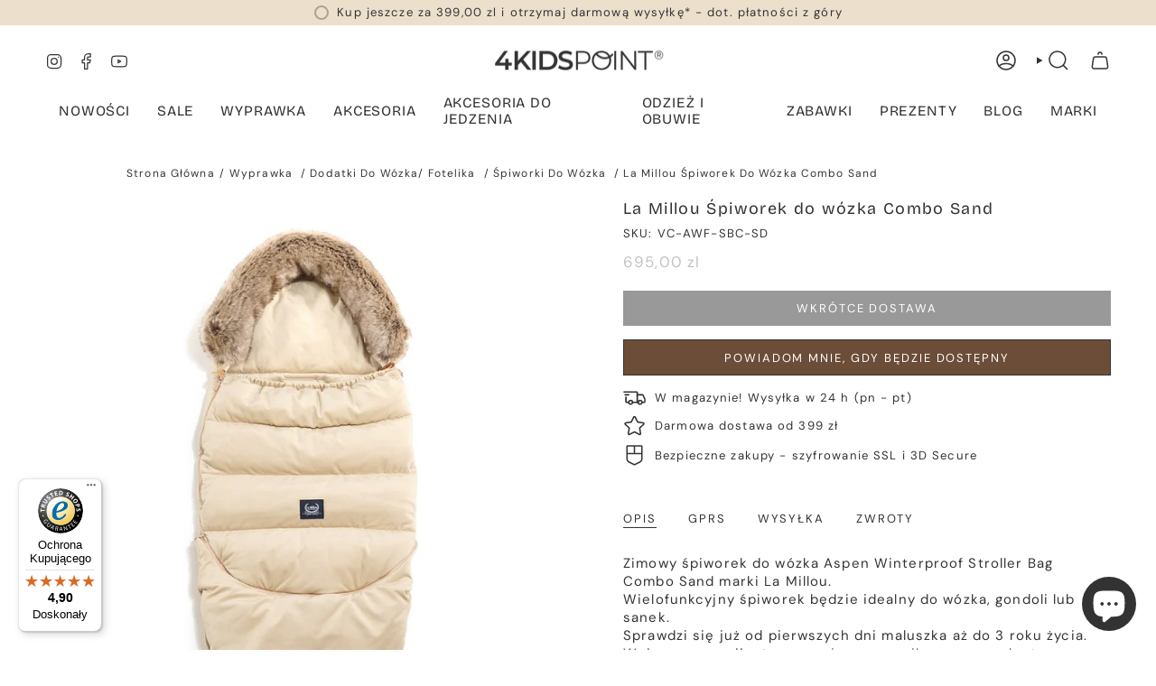

--- FILE ---
content_type: text/html; charset=utf-8
request_url: https://4kidspoint.pl/products/la-millou-spiworek-do-wozka-aspen-winterproof-stroller-bag-combo-sand
body_size: 58039
content:
<!doctype html>
<html class="no-js no-touch supports-no-cookies" lang="pl">

<head>
                

                
<link rel="canonical" href="https://4kidspoint.pl/products/la-millou-spiworek-do-wozka-aspen-winterproof-stroller-bag-combo-sand"><meta charset="UTF-8">
  <meta http-equiv="X-UA-Compatible" content="IE=edge">
  <meta name="viewport" content="width=device-width,initial-scale=1"><meta name="theme-color" content="#333333">
  <link rel="canonical" href="https://4kidspoint.pl/products/la-millou-spiworek-do-wozka-aspen-winterproof-stroller-bag-combo-sand">

  <!-- ======================= Broadcast Theme V6.0.0 ========================= -->

  
    <link rel="icon" type="image/png" href="//4kidspoint.pl/cdn/shop/files/favicona_z_tlem.png?crop=center&height=32&v=1734647502&width=32">
  
<link rel="preconnect" href="https://fonts.shopifycdn.com" crossorigin><!-- Title and description ================================================ -->
  

  <title>
    
    La Millou Śpiworek do wózka Combo Sand
    
    
    
      &ndash; 4kidspoint.pl
    
  </title>

  
    <meta name="description" content="Zimowy śpiworek do wózka Aspen Winterproof Stroller Bag Combo Sand marki La Millou. Wielofunkcyjny śpiworek będzie idealny do wózka, gondoli lub sanek. Sprawdzi się już od pierwszych dni maluszka aż do 3 roku życia. Wykonany z poliestru z przyjemnego, pikowanego velvetu. W zewnętrznej stronie pokryty dodatkowo przepusz">
  

  <meta property="og:site_name" content="4kidspoint.pl">
<meta property="og:url" content="https://4kidspoint.pl/products/la-millou-spiworek-do-wozka-aspen-winterproof-stroller-bag-combo-sand">
<meta property="og:title" content="La Millou Śpiworek do wózka Combo Sand">
<meta property="og:type" content="product">
<meta property="og:description" content="Zimowy śpiworek do wózka Aspen Winterproof Stroller Bag Combo Sand marki La Millou. Wielofunkcyjny śpiworek będzie idealny do wózka, gondoli lub sanek. Sprawdzi się już od pierwszych dni maluszka aż do 3 roku życia. Wykonany z poliestru z przyjemnego, pikowanego velvetu. W zewnętrznej stronie pokryty dodatkowo przepusz"><meta property="og:image" content="http://4kidspoint.pl/cdn/shop/products/VELVET_COLLECTION_-_ASPEN_WINTERPROOF_STROLLER_BAG_COMBO_-_SAND___7.jpg?v=1747125760">
  <meta property="og:image:secure_url" content="https://4kidspoint.pl/cdn/shop/products/VELVET_COLLECTION_-_ASPEN_WINTERPROOF_STROLLER_BAG_COMBO_-_SAND___7.jpg?v=1747125760">
  <meta property="og:image:width" content="750">
  <meta property="og:image:height" content="750"><meta property="og:price:amount" content="695,00">
  <meta property="og:price:currency" content="PLN"><meta name="twitter:card" content="summary_large_image">
<meta name="twitter:title" content="La Millou Śpiworek do wózka Combo Sand">
<meta name="twitter:description" content="Zimowy śpiworek do wózka Aspen Winterproof Stroller Bag Combo Sand marki La Millou. Wielofunkcyjny śpiworek będzie idealny do wózka, gondoli lub sanek. Sprawdzi się już od pierwszych dni maluszka aż do 3 roku życia. Wykonany z poliestru z przyjemnego, pikowanego velvetu. W zewnętrznej stronie pokryty dodatkowo przepusz">
<!-- CSS ================================================================== -->
  <style data-shopify>

  @font-face {
  font-family: "Bricolage Grotesque";
  font-weight: 400;
  font-style: normal;
  font-display: swap;
  src: url("//4kidspoint.pl/cdn/fonts/bricolage_grotesque/bricolagegrotesque_n4.3c051773a9f927cd8737c10568a7e4175690f7d9.woff2") format("woff2"),
       url("//4kidspoint.pl/cdn/fonts/bricolage_grotesque/bricolagegrotesque_n4.58698d726495f44d45631b33dcda62f474c467fc.woff") format("woff");
}

  @font-face {
  font-family: "DM Sans";
  font-weight: 400;
  font-style: normal;
  font-display: swap;
  src: url("//4kidspoint.pl/cdn/fonts/dm_sans/dmsans_n4.ec80bd4dd7e1a334c969c265873491ae56018d72.woff2") format("woff2"),
       url("//4kidspoint.pl/cdn/fonts/dm_sans/dmsans_n4.87bdd914d8a61247b911147ae68e754d695c58a6.woff") format("woff");
}

  @font-face {
  font-family: "Bricolage Grotesque";
  font-weight: 400;
  font-style: normal;
  font-display: swap;
  src: url("//4kidspoint.pl/cdn/fonts/bricolage_grotesque/bricolagegrotesque_n4.3c051773a9f927cd8737c10568a7e4175690f7d9.woff2") format("woff2"),
       url("//4kidspoint.pl/cdn/fonts/bricolage_grotesque/bricolagegrotesque_n4.58698d726495f44d45631b33dcda62f474c467fc.woff") format("woff");
}

  @font-face {
  font-family: "DM Sans";
  font-weight: 400;
  font-style: normal;
  font-display: swap;
  src: url("//4kidspoint.pl/cdn/fonts/dm_sans/dmsans_n4.ec80bd4dd7e1a334c969c265873491ae56018d72.woff2") format("woff2"),
       url("//4kidspoint.pl/cdn/fonts/dm_sans/dmsans_n4.87bdd914d8a61247b911147ae68e754d695c58a6.woff") format("woff");
}

  @font-face {
  font-family: "Bricolage Grotesque";
  font-weight: 400;
  font-style: normal;
  font-display: swap;
  src: url("//4kidspoint.pl/cdn/fonts/bricolage_grotesque/bricolagegrotesque_n4.3c051773a9f927cd8737c10568a7e4175690f7d9.woff2") format("woff2"),
       url("//4kidspoint.pl/cdn/fonts/bricolage_grotesque/bricolagegrotesque_n4.58698d726495f44d45631b33dcda62f474c467fc.woff") format("woff");
}


  
    @font-face {
  font-family: "DM Sans";
  font-weight: 500;
  font-style: normal;
  font-display: swap;
  src: url("//4kidspoint.pl/cdn/fonts/dm_sans/dmsans_n5.8a0f1984c77eb7186ceb87c4da2173ff65eb012e.woff2") format("woff2"),
       url("//4kidspoint.pl/cdn/fonts/dm_sans/dmsans_n5.9ad2e755a89e15b3d6c53259daad5fc9609888e6.woff") format("woff");
}

  

  
    @font-face {
  font-family: "DM Sans";
  font-weight: 400;
  font-style: italic;
  font-display: swap;
  src: url("//4kidspoint.pl/cdn/fonts/dm_sans/dmsans_i4.b8fe05e69ee95d5a53155c346957d8cbf5081c1a.woff2") format("woff2"),
       url("//4kidspoint.pl/cdn/fonts/dm_sans/dmsans_i4.403fe28ee2ea63e142575c0aa47684d65f8c23a0.woff") format("woff");
}

  

  
    @font-face {
  font-family: "DM Sans";
  font-weight: 500;
  font-style: italic;
  font-display: swap;
  src: url("//4kidspoint.pl/cdn/fonts/dm_sans/dmsans_i5.8654104650c013677e3def7db9b31bfbaa34e59a.woff2") format("woff2"),
       url("//4kidspoint.pl/cdn/fonts/dm_sans/dmsans_i5.a0dc844d8a75a4232f255fc600ad5a295572bed9.woff") format("woff");
}

  

  
    @font-face {
  font-family: "Bricolage Grotesque";
  font-weight: 500;
  font-style: normal;
  font-display: swap;
  src: url("//4kidspoint.pl/cdn/fonts/bricolage_grotesque/bricolagegrotesque_n5.8c091e52a78b3e58ef96221ce55140a80a8253ff.woff2") format("woff2"),
       url("//4kidspoint.pl/cdn/fonts/bricolage_grotesque/bricolagegrotesque_n5.fd299922888265641eb4cdf8883119ce0130018b.woff") format("woff");
}

  

  

  
    :root,
    .color-scheme-1 {--COLOR-BG-GRADIENT: #ffffff;
      --COLOR-BG: #ffffff;
      --COLOR-BG-RGB: 255, 255, 255;

      --COLOR-BG-ACCENT: #f5f2ec;
      --COLOR-BG-ACCENT-LIGHTEN: #ffffff;

      /* === Link Color ===*/

      --COLOR-LINK: #333333;
      --COLOR-LINK-HOVER: rgba(51, 51, 51, 0.7);
      --COLOR-LINK-OPPOSITE: #ffffff;

      --COLOR-TEXT: #333333;
      --COLOR-TEXT-HOVER: rgba(51, 51, 51, 0.7);
      --COLOR-TEXT-LIGHT: #707070;
      --COLOR-TEXT-DARK: #0e0c0c;
      --COLOR-TEXT-A5:  rgba(51, 51, 51, 0.05);
      --COLOR-TEXT-A35: rgba(51, 51, 51, 0.35);
      --COLOR-TEXT-A50: rgba(51, 51, 51, 0.5);
      --COLOR-TEXT-A80: rgba(51, 51, 51, 0.8);


      --COLOR-BORDER: rgb(245, 242, 236);
      --COLOR-BORDER-LIGHT: #f9f7f4;
      --COLOR-BORDER-DARK: #d2c4a9;
      --COLOR-BORDER-HAIRLINE: #f7f7f7;

      --overlay-bg: #333333;

      /* === Bright color ===*/
      --COLOR-ACCENT: #333333;
      --COLOR-ACCENT-HOVER: #0e0c0c;
      --COLOR-ACCENT-FADE: rgba(51, 51, 51, 0.05);
      --COLOR-ACCENT-LIGHT: #996767;

      /* === Default Cart Gradient ===*/

      --FREE-SHIPPING-GRADIENT: linear-gradient(to right, var(--COLOR-ACCENT-LIGHT) 0%, var(--accent) 100%);

      /* === Buttons ===*/
      --BTN-PRIMARY-BG: #333333;
      --BTN-PRIMARY-TEXT: #ffffff;
      --BTN-PRIMARY-BORDER: #333333;

      
      
        --BTN-PRIMARY-BG-BRIGHTER: #4d4d4d;
      

      --BTN-SECONDARY-BG: #ecdfcc;
      --BTN-SECONDARY-TEXT: #ffffff;
      --BTN-SECONDARY-BORDER: #ecdfcc;

      
      
        --BTN-SECONDARY-BG-BRIGHTER: #e5d3b9;
      

      
--COLOR-BG-BRIGHTER: #f2f2f2;

      --COLOR-BG-ALPHA-25: rgba(255, 255, 255, 0.25);
      --COLOR-BG-TRANSPARENT: rgba(255, 255, 255, 0);--COLOR-FOOTER-BG-HAIRLINE: #f7f7f7;

      /* Dynamic color variables */
      --accent: var(--COLOR-ACCENT);
      --accent-fade: var(--COLOR-ACCENT-FADE);
      --accent-hover: var(--COLOR-ACCENT-HOVER);
      --border: var(--COLOR-BORDER);
      --border-dark: var(--COLOR-BORDER-DARK);
      --border-light: var(--COLOR-BORDER-LIGHT);
      --border-hairline: var(--COLOR-BORDER-HAIRLINE);
      --bg: var(--COLOR-BG-GRADIENT, var(--COLOR-BG));
      --bg-accent: var(--COLOR-BG-ACCENT);
      --bg-accent-lighten: var(--COLOR-BG-ACCENT-LIGHTEN);
      --icons: var(--COLOR-TEXT);
      --link: var(--COLOR-LINK);
      --link-hover: var(--COLOR-LINK-HOVER);
      --link-opposite: var(--COLOR-LINK-OPPOSITE);
      --text: var(--COLOR-TEXT);
      --text-dark: var(--COLOR-TEXT-DARK);
      --text-light: var(--COLOR-TEXT-LIGHT);
      --text-hover: var(--COLOR-TEXT-HOVER);
      --text-a5: var(--COLOR-TEXT-A5);
      --text-a35: var(--COLOR-TEXT-A35);
      --text-a50: var(--COLOR-TEXT-A50);
      --text-a80: var(--COLOR-TEXT-A80);
    }
  
    
    .color-scheme-2 {--COLOR-BG-GRADIENT: #ffffff;
      --COLOR-BG: #ffffff;
      --COLOR-BG-RGB: 255, 255, 255;

      --COLOR-BG-ACCENT: #f5f2ec;
      --COLOR-BG-ACCENT-LIGHTEN: #ffffff;

      /* === Link Color ===*/

      --COLOR-LINK: #333333;
      --COLOR-LINK-HOVER: rgba(51, 51, 51, 0.7);
      --COLOR-LINK-OPPOSITE: #ffffff;

      --COLOR-TEXT: #333333;
      --COLOR-TEXT-HOVER: rgba(51, 51, 51, 0.7);
      --COLOR-TEXT-LIGHT: #707070;
      --COLOR-TEXT-DARK: #0e0c0c;
      --COLOR-TEXT-A5:  rgba(51, 51, 51, 0.05);
      --COLOR-TEXT-A35: rgba(51, 51, 51, 0.35);
      --COLOR-TEXT-A50: rgba(51, 51, 51, 0.5);
      --COLOR-TEXT-A80: rgba(51, 51, 51, 0.8);


      --COLOR-BORDER: rgb(245, 242, 236);
      --COLOR-BORDER-LIGHT: #f9f7f4;
      --COLOR-BORDER-DARK: #d2c4a9;
      --COLOR-BORDER-HAIRLINE: #f7f7f7;

      --overlay-bg: #6c4d38;

      /* === Bright color ===*/
      --COLOR-ACCENT: #ecdfcc;
      --COLOR-ACCENT-HOVER: #e0be8c;
      --COLOR-ACCENT-FADE: rgba(236, 223, 204, 0.05);
      --COLOR-ACCENT-LIGHT: #ffffff;

      /* === Default Cart Gradient ===*/

      --FREE-SHIPPING-GRADIENT: linear-gradient(to right, var(--COLOR-ACCENT-LIGHT) 0%, var(--accent) 100%);

      /* === Buttons ===*/
      --BTN-PRIMARY-BG: #333333;
      --BTN-PRIMARY-TEXT: #ffffff;
      --BTN-PRIMARY-BORDER: #333333;

      
      
        --BTN-PRIMARY-BG-BRIGHTER: #4d4d4d;
      

      --BTN-SECONDARY-BG: #ffffff;
      --BTN-SECONDARY-TEXT: #333333;
      --BTN-SECONDARY-BORDER: #333333;

      
      
        --BTN-SECONDARY-BG-BRIGHTER: #f2f2f2;
      

      
--COLOR-BG-BRIGHTER: #f2f2f2;

      --COLOR-BG-ALPHA-25: rgba(255, 255, 255, 0.25);
      --COLOR-BG-TRANSPARENT: rgba(255, 255, 255, 0);--COLOR-FOOTER-BG-HAIRLINE: #f7f7f7;

      /* Dynamic color variables */
      --accent: var(--COLOR-ACCENT);
      --accent-fade: var(--COLOR-ACCENT-FADE);
      --accent-hover: var(--COLOR-ACCENT-HOVER);
      --border: var(--COLOR-BORDER);
      --border-dark: var(--COLOR-BORDER-DARK);
      --border-light: var(--COLOR-BORDER-LIGHT);
      --border-hairline: var(--COLOR-BORDER-HAIRLINE);
      --bg: var(--COLOR-BG-GRADIENT, var(--COLOR-BG));
      --bg-accent: var(--COLOR-BG-ACCENT);
      --bg-accent-lighten: var(--COLOR-BG-ACCENT-LIGHTEN);
      --icons: var(--COLOR-TEXT);
      --link: var(--COLOR-LINK);
      --link-hover: var(--COLOR-LINK-HOVER);
      --link-opposite: var(--COLOR-LINK-OPPOSITE);
      --text: var(--COLOR-TEXT);
      --text-dark: var(--COLOR-TEXT-DARK);
      --text-light: var(--COLOR-TEXT-LIGHT);
      --text-hover: var(--COLOR-TEXT-HOVER);
      --text-a5: var(--COLOR-TEXT-A5);
      --text-a35: var(--COLOR-TEXT-A35);
      --text-a50: var(--COLOR-TEXT-A50);
      --text-a80: var(--COLOR-TEXT-A80);
    }
  
    
    .color-scheme-3 {--COLOR-BG-GRADIENT: #ffffff;
      --COLOR-BG: #ffffff;
      --COLOR-BG-RGB: 255, 255, 255;

      --COLOR-BG-ACCENT: #ffffff;
      --COLOR-BG-ACCENT-LIGHTEN: #ffffff;

      /* === Link Color ===*/

      --COLOR-LINK: #282c2e;
      --COLOR-LINK-HOVER: rgba(40, 44, 46, 0.7);
      --COLOR-LINK-OPPOSITE: #ffffff;

      --COLOR-TEXT: #333333;
      --COLOR-TEXT-HOVER: rgba(51, 51, 51, 0.7);
      --COLOR-TEXT-LIGHT: #707070;
      --COLOR-TEXT-DARK: #0e0c0c;
      --COLOR-TEXT-A5:  rgba(51, 51, 51, 0.05);
      --COLOR-TEXT-A35: rgba(51, 51, 51, 0.35);
      --COLOR-TEXT-A50: rgba(51, 51, 51, 0.5);
      --COLOR-TEXT-A80: rgba(51, 51, 51, 0.8);


      --COLOR-BORDER: rgb(245, 242, 236);
      --COLOR-BORDER-LIGHT: #f9f7f4;
      --COLOR-BORDER-DARK: #d2c4a9;
      --COLOR-BORDER-HAIRLINE: #f7f7f7;

      --overlay-bg: #000000;

      /* === Bright color ===*/
      --COLOR-ACCENT: #ab8c52;
      --COLOR-ACCENT-HOVER: #806430;
      --COLOR-ACCENT-FADE: rgba(171, 140, 82, 0.05);
      --COLOR-ACCENT-LIGHT: #e8d4ae;

      /* === Default Cart Gradient ===*/

      --FREE-SHIPPING-GRADIENT: linear-gradient(to right, var(--COLOR-ACCENT-LIGHT) 0%, var(--accent) 100%);

      /* === Buttons ===*/
      --BTN-PRIMARY-BG: #333333;
      --BTN-PRIMARY-TEXT: #ffffff;
      --BTN-PRIMARY-BORDER: #333333;

      
      
        --BTN-PRIMARY-BG-BRIGHTER: #4d4d4d;
      

      --BTN-SECONDARY-BG: #333333;
      --BTN-SECONDARY-TEXT: #ffffff;
      --BTN-SECONDARY-BORDER: #333333;

      
      
        --BTN-SECONDARY-BG-BRIGHTER: #4d4d4d;
      

      
--COLOR-BG-BRIGHTER: #f2f2f2;

      --COLOR-BG-ALPHA-25: rgba(255, 255, 255, 0.25);
      --COLOR-BG-TRANSPARENT: rgba(255, 255, 255, 0);--COLOR-FOOTER-BG-HAIRLINE: #f7f7f7;

      /* Dynamic color variables */
      --accent: var(--COLOR-ACCENT);
      --accent-fade: var(--COLOR-ACCENT-FADE);
      --accent-hover: var(--COLOR-ACCENT-HOVER);
      --border: var(--COLOR-BORDER);
      --border-dark: var(--COLOR-BORDER-DARK);
      --border-light: var(--COLOR-BORDER-LIGHT);
      --border-hairline: var(--COLOR-BORDER-HAIRLINE);
      --bg: var(--COLOR-BG-GRADIENT, var(--COLOR-BG));
      --bg-accent: var(--COLOR-BG-ACCENT);
      --bg-accent-lighten: var(--COLOR-BG-ACCENT-LIGHTEN);
      --icons: var(--COLOR-TEXT);
      --link: var(--COLOR-LINK);
      --link-hover: var(--COLOR-LINK-HOVER);
      --link-opposite: var(--COLOR-LINK-OPPOSITE);
      --text: var(--COLOR-TEXT);
      --text-dark: var(--COLOR-TEXT-DARK);
      --text-light: var(--COLOR-TEXT-LIGHT);
      --text-hover: var(--COLOR-TEXT-HOVER);
      --text-a5: var(--COLOR-TEXT-A5);
      --text-a35: var(--COLOR-TEXT-A35);
      --text-a50: var(--COLOR-TEXT-A50);
      --text-a80: var(--COLOR-TEXT-A80);
    }
  
    
    .color-scheme-4 {--COLOR-BG-GRADIENT: #ecdfcc;
      --COLOR-BG: #ecdfcc;
      --COLOR-BG-RGB: 236, 223, 204;

      --COLOR-BG-ACCENT: #f5f2ec;
      --COLOR-BG-ACCENT-LIGHTEN: #ffffff;

      /* === Link Color ===*/

      --COLOR-LINK: #333333;
      --COLOR-LINK-HOVER: rgba(51, 51, 51, 0.7);
      --COLOR-LINK-OPPOSITE: #ffffff;

      --COLOR-TEXT: #333333;
      --COLOR-TEXT-HOVER: rgba(51, 51, 51, 0.7);
      --COLOR-TEXT-LIGHT: #6b6761;
      --COLOR-TEXT-DARK: #0e0c0c;
      --COLOR-TEXT-A5:  rgba(51, 51, 51, 0.05);
      --COLOR-TEXT-A35: rgba(51, 51, 51, 0.35);
      --COLOR-TEXT-A50: rgba(51, 51, 51, 0.5);
      --COLOR-TEXT-A80: rgba(51, 51, 51, 0.8);


      --COLOR-BORDER: rgb(245, 242, 236);
      --COLOR-BORDER-LIGHT: #f1eadf;
      --COLOR-BORDER-DARK: #d2c4a9;
      --COLOR-BORDER-HAIRLINE: #e8d8c1;

      --overlay-bg: #333333;

      /* === Bright color ===*/
      --COLOR-ACCENT: #ecdfcc;
      --COLOR-ACCENT-HOVER: #e0be8c;
      --COLOR-ACCENT-FADE: rgba(236, 223, 204, 0.05);
      --COLOR-ACCENT-LIGHT: #ffffff;

      /* === Default Cart Gradient ===*/

      --FREE-SHIPPING-GRADIENT: linear-gradient(to right, var(--COLOR-ACCENT-LIGHT) 0%, var(--accent) 100%);

      /* === Buttons ===*/
      --BTN-PRIMARY-BG: #333333;
      --BTN-PRIMARY-TEXT: #ffffff;
      --BTN-PRIMARY-BORDER: #ffffff;

      
      
        --BTN-PRIMARY-BG-BRIGHTER: #4d4d4d;
      

      --BTN-SECONDARY-BG: #ecdfcc;
      --BTN-SECONDARY-TEXT: #ffffff;
      --BTN-SECONDARY-BORDER: #ecdfcc;

      
      
        --BTN-SECONDARY-BG-BRIGHTER: #e5d3b9;
      

      
--COLOR-BG-BRIGHTER: #e5d3b9;

      --COLOR-BG-ALPHA-25: rgba(236, 223, 204, 0.25);
      --COLOR-BG-TRANSPARENT: rgba(236, 223, 204, 0);--COLOR-FOOTER-BG-HAIRLINE: #e8d8c1;

      /* Dynamic color variables */
      --accent: var(--COLOR-ACCENT);
      --accent-fade: var(--COLOR-ACCENT-FADE);
      --accent-hover: var(--COLOR-ACCENT-HOVER);
      --border: var(--COLOR-BORDER);
      --border-dark: var(--COLOR-BORDER-DARK);
      --border-light: var(--COLOR-BORDER-LIGHT);
      --border-hairline: var(--COLOR-BORDER-HAIRLINE);
      --bg: var(--COLOR-BG-GRADIENT, var(--COLOR-BG));
      --bg-accent: var(--COLOR-BG-ACCENT);
      --bg-accent-lighten: var(--COLOR-BG-ACCENT-LIGHTEN);
      --icons: var(--COLOR-TEXT);
      --link: var(--COLOR-LINK);
      --link-hover: var(--COLOR-LINK-HOVER);
      --link-opposite: var(--COLOR-LINK-OPPOSITE);
      --text: var(--COLOR-TEXT);
      --text-dark: var(--COLOR-TEXT-DARK);
      --text-light: var(--COLOR-TEXT-LIGHT);
      --text-hover: var(--COLOR-TEXT-HOVER);
      --text-a5: var(--COLOR-TEXT-A5);
      --text-a35: var(--COLOR-TEXT-A35);
      --text-a50: var(--COLOR-TEXT-A50);
      --text-a80: var(--COLOR-TEXT-A80);
    }
  
    
    .color-scheme-5 {--COLOR-BG-GRADIENT: #ecdfcc;
      --COLOR-BG: #ecdfcc;
      --COLOR-BG-RGB: 236, 223, 204;

      --COLOR-BG-ACCENT: #f5f2ec;
      --COLOR-BG-ACCENT-LIGHTEN: #ffffff;

      /* === Link Color ===*/

      --COLOR-LINK: #333333;
      --COLOR-LINK-HOVER: rgba(51, 51, 51, 0.7);
      --COLOR-LINK-OPPOSITE: #ffffff;

      --COLOR-TEXT: #333333;
      --COLOR-TEXT-HOVER: rgba(51, 51, 51, 0.7);
      --COLOR-TEXT-LIGHT: #6b6761;
      --COLOR-TEXT-DARK: #0e0c0c;
      --COLOR-TEXT-A5:  rgba(51, 51, 51, 0.05);
      --COLOR-TEXT-A35: rgba(51, 51, 51, 0.35);
      --COLOR-TEXT-A50: rgba(51, 51, 51, 0.5);
      --COLOR-TEXT-A80: rgba(51, 51, 51, 0.8);


      --COLOR-BORDER: rgb(245, 242, 236);
      --COLOR-BORDER-LIGHT: #f1eadf;
      --COLOR-BORDER-DARK: #d2c4a9;
      --COLOR-BORDER-HAIRLINE: #e8d8c1;

      --overlay-bg: #333333;

      /* === Bright color ===*/
      --COLOR-ACCENT: #ecdfcc;
      --COLOR-ACCENT-HOVER: #e0be8c;
      --COLOR-ACCENT-FADE: rgba(236, 223, 204, 0.05);
      --COLOR-ACCENT-LIGHT: #ffffff;

      /* === Default Cart Gradient ===*/

      --FREE-SHIPPING-GRADIENT: linear-gradient(to right, var(--COLOR-ACCENT-LIGHT) 0%, var(--accent) 100%);

      /* === Buttons ===*/
      --BTN-PRIMARY-BG: #333333;
      --BTN-PRIMARY-TEXT: #ffffff;
      --BTN-PRIMARY-BORDER: #333333;

      
      
        --BTN-PRIMARY-BG-BRIGHTER: #4d4d4d;
      

      --BTN-SECONDARY-BG: #ecdfcc;
      --BTN-SECONDARY-TEXT: #ffffff;
      --BTN-SECONDARY-BORDER: #ecdfcc;

      
      
        --BTN-SECONDARY-BG-BRIGHTER: #e5d3b9;
      

      
--COLOR-BG-BRIGHTER: #e5d3b9;

      --COLOR-BG-ALPHA-25: rgba(236, 223, 204, 0.25);
      --COLOR-BG-TRANSPARENT: rgba(236, 223, 204, 0);--COLOR-FOOTER-BG-HAIRLINE: #e8d8c1;

      /* Dynamic color variables */
      --accent: var(--COLOR-ACCENT);
      --accent-fade: var(--COLOR-ACCENT-FADE);
      --accent-hover: var(--COLOR-ACCENT-HOVER);
      --border: var(--COLOR-BORDER);
      --border-dark: var(--COLOR-BORDER-DARK);
      --border-light: var(--COLOR-BORDER-LIGHT);
      --border-hairline: var(--COLOR-BORDER-HAIRLINE);
      --bg: var(--COLOR-BG-GRADIENT, var(--COLOR-BG));
      --bg-accent: var(--COLOR-BG-ACCENT);
      --bg-accent-lighten: var(--COLOR-BG-ACCENT-LIGHTEN);
      --icons: var(--COLOR-TEXT);
      --link: var(--COLOR-LINK);
      --link-hover: var(--COLOR-LINK-HOVER);
      --link-opposite: var(--COLOR-LINK-OPPOSITE);
      --text: var(--COLOR-TEXT);
      --text-dark: var(--COLOR-TEXT-DARK);
      --text-light: var(--COLOR-TEXT-LIGHT);
      --text-hover: var(--COLOR-TEXT-HOVER);
      --text-a5: var(--COLOR-TEXT-A5);
      --text-a35: var(--COLOR-TEXT-A35);
      --text-a50: var(--COLOR-TEXT-A50);
      --text-a80: var(--COLOR-TEXT-A80);
    }
  
    
    .color-scheme-6 {--COLOR-BG-GRADIENT: #fcfbf9;
      --COLOR-BG: #fcfbf9;
      --COLOR-BG-RGB: 252, 251, 249;

      --COLOR-BG-ACCENT: #f5f2ec;
      --COLOR-BG-ACCENT-LIGHTEN: #ffffff;

      /* === Link Color ===*/

      --COLOR-LINK: #282c2e;
      --COLOR-LINK-HOVER: rgba(40, 44, 46, 0.7);
      --COLOR-LINK-OPPOSITE: #ffffff;

      --COLOR-TEXT: #212121;
      --COLOR-TEXT-HOVER: rgba(33, 33, 33, 0.7);
      --COLOR-TEXT-LIGHT: #636262;
      --COLOR-TEXT-DARK: #000000;
      --COLOR-TEXT-A5:  rgba(33, 33, 33, 0.05);
      --COLOR-TEXT-A35: rgba(33, 33, 33, 0.35);
      --COLOR-TEXT-A50: rgba(33, 33, 33, 0.5);
      --COLOR-TEXT-A80: rgba(33, 33, 33, 0.8);


      --COLOR-BORDER: rgb(209, 208, 206);
      --COLOR-BORDER-LIGHT: #e2e1df;
      --COLOR-BORDER-DARK: #a09e99;
      --COLOR-BORDER-HAIRLINE: #f7f4ef;

      --overlay-bg: #000000;

      /* === Bright color ===*/
      --COLOR-ACCENT: #ab8c52;
      --COLOR-ACCENT-HOVER: #806430;
      --COLOR-ACCENT-FADE: rgba(171, 140, 82, 0.05);
      --COLOR-ACCENT-LIGHT: #e8d4ae;

      /* === Default Cart Gradient ===*/

      --FREE-SHIPPING-GRADIENT: linear-gradient(to right, var(--COLOR-ACCENT-LIGHT) 0%, var(--accent) 100%);

      /* === Buttons ===*/
      --BTN-PRIMARY-BG: #ffffff;
      --BTN-PRIMARY-TEXT: #212121;
      --BTN-PRIMARY-BORDER: #ffffff;

      
      
        --BTN-PRIMARY-BG-BRIGHTER: #f2f2f2;
      

      --BTN-SECONDARY-BG: #ab8c52;
      --BTN-SECONDARY-TEXT: #ffffff;
      --BTN-SECONDARY-BORDER: #ab8c52;

      
      
        --BTN-SECONDARY-BG-BRIGHTER: #9a7e4a;
      

      
--COLOR-BG-BRIGHTER: #f4f0e8;

      --COLOR-BG-ALPHA-25: rgba(252, 251, 249, 0.25);
      --COLOR-BG-TRANSPARENT: rgba(252, 251, 249, 0);--COLOR-FOOTER-BG-HAIRLINE: #f7f4ef;

      /* Dynamic color variables */
      --accent: var(--COLOR-ACCENT);
      --accent-fade: var(--COLOR-ACCENT-FADE);
      --accent-hover: var(--COLOR-ACCENT-HOVER);
      --border: var(--COLOR-BORDER);
      --border-dark: var(--COLOR-BORDER-DARK);
      --border-light: var(--COLOR-BORDER-LIGHT);
      --border-hairline: var(--COLOR-BORDER-HAIRLINE);
      --bg: var(--COLOR-BG-GRADIENT, var(--COLOR-BG));
      --bg-accent: var(--COLOR-BG-ACCENT);
      --bg-accent-lighten: var(--COLOR-BG-ACCENT-LIGHTEN);
      --icons: var(--COLOR-TEXT);
      --link: var(--COLOR-LINK);
      --link-hover: var(--COLOR-LINK-HOVER);
      --link-opposite: var(--COLOR-LINK-OPPOSITE);
      --text: var(--COLOR-TEXT);
      --text-dark: var(--COLOR-TEXT-DARK);
      --text-light: var(--COLOR-TEXT-LIGHT);
      --text-hover: var(--COLOR-TEXT-HOVER);
      --text-a5: var(--COLOR-TEXT-A5);
      --text-a35: var(--COLOR-TEXT-A35);
      --text-a50: var(--COLOR-TEXT-A50);
      --text-a80: var(--COLOR-TEXT-A80);
    }
  
    
    .color-scheme-7 {--COLOR-BG-GRADIENT: #f5f2ec;
      --COLOR-BG: #f5f2ec;
      --COLOR-BG-RGB: 245, 242, 236;

      --COLOR-BG-ACCENT: #f5f2ec;
      --COLOR-BG-ACCENT-LIGHTEN: #ffffff;

      /* === Link Color ===*/

      --COLOR-LINK: #282c2e;
      --COLOR-LINK-HOVER: rgba(40, 44, 46, 0.7);
      --COLOR-LINK-OPPOSITE: #ffffff;

      --COLOR-TEXT: #333333;
      --COLOR-TEXT-HOVER: rgba(51, 51, 51, 0.7);
      --COLOR-TEXT-LIGHT: #6d6c6b;
      --COLOR-TEXT-DARK: #0e0c0c;
      --COLOR-TEXT-A5:  rgba(51, 51, 51, 0.05);
      --COLOR-TEXT-A35: rgba(51, 51, 51, 0.35);
      --COLOR-TEXT-A50: rgba(51, 51, 51, 0.5);
      --COLOR-TEXT-A80: rgba(51, 51, 51, 0.8);


      --COLOR-BORDER: rgb(245, 242, 236);
      --COLOR-BORDER-LIGHT: #f5f2ec;
      --COLOR-BORDER-DARK: #d2c4a9;
      --COLOR-BORDER-HAIRLINE: #f0ebe2;

      --overlay-bg: #000000;

      /* === Bright color ===*/
      --COLOR-ACCENT: #ab8c52;
      --COLOR-ACCENT-HOVER: #806430;
      --COLOR-ACCENT-FADE: rgba(171, 140, 82, 0.05);
      --COLOR-ACCENT-LIGHT: #e8d4ae;

      /* === Default Cart Gradient ===*/

      --FREE-SHIPPING-GRADIENT: linear-gradient(to right, var(--COLOR-ACCENT-LIGHT) 0%, var(--accent) 100%);

      /* === Buttons ===*/
      --BTN-PRIMARY-BG: #333333;
      --BTN-PRIMARY-TEXT: #ffffff;
      --BTN-PRIMARY-BORDER: #333333;

      
      
        --BTN-PRIMARY-BG-BRIGHTER: #4d4d4d;
      

      --BTN-SECONDARY-BG: #ab8c52;
      --BTN-SECONDARY-TEXT: #ffffff;
      --BTN-SECONDARY-BORDER: #ab8c52;

      
      
        --BTN-SECONDARY-BG-BRIGHTER: #9a7e4a;
      

      
--COLOR-BG-BRIGHTER: #ece7db;

      --COLOR-BG-ALPHA-25: rgba(245, 242, 236, 0.25);
      --COLOR-BG-TRANSPARENT: rgba(245, 242, 236, 0);--COLOR-FOOTER-BG-HAIRLINE: #f0ebe2;

      /* Dynamic color variables */
      --accent: var(--COLOR-ACCENT);
      --accent-fade: var(--COLOR-ACCENT-FADE);
      --accent-hover: var(--COLOR-ACCENT-HOVER);
      --border: var(--COLOR-BORDER);
      --border-dark: var(--COLOR-BORDER-DARK);
      --border-light: var(--COLOR-BORDER-LIGHT);
      --border-hairline: var(--COLOR-BORDER-HAIRLINE);
      --bg: var(--COLOR-BG-GRADIENT, var(--COLOR-BG));
      --bg-accent: var(--COLOR-BG-ACCENT);
      --bg-accent-lighten: var(--COLOR-BG-ACCENT-LIGHTEN);
      --icons: var(--COLOR-TEXT);
      --link: var(--COLOR-LINK);
      --link-hover: var(--COLOR-LINK-HOVER);
      --link-opposite: var(--COLOR-LINK-OPPOSITE);
      --text: var(--COLOR-TEXT);
      --text-dark: var(--COLOR-TEXT-DARK);
      --text-light: var(--COLOR-TEXT-LIGHT);
      --text-hover: var(--COLOR-TEXT-HOVER);
      --text-a5: var(--COLOR-TEXT-A5);
      --text-a35: var(--COLOR-TEXT-A35);
      --text-a50: var(--COLOR-TEXT-A50);
      --text-a80: var(--COLOR-TEXT-A80);
    }
  
    
    .color-scheme-8 {--COLOR-BG-GRADIENT: #fcf9f7;
      --COLOR-BG: #fcf9f7;
      --COLOR-BG-RGB: 252, 249, 247;

      --COLOR-BG-ACCENT: #fcf9f7;
      --COLOR-BG-ACCENT-LIGHTEN: #ffffff;

      /* === Link Color ===*/

      --COLOR-LINK: #282c2e;
      --COLOR-LINK-HOVER: rgba(40, 44, 46, 0.7);
      --COLOR-LINK-OPPOSITE: #ffffff;

      --COLOR-TEXT: #333333;
      --COLOR-TEXT-HOVER: rgba(51, 51, 51, 0.7);
      --COLOR-TEXT-LIGHT: #6f6e6e;
      --COLOR-TEXT-DARK: #0e0c0c;
      --COLOR-TEXT-A5:  rgba(51, 51, 51, 0.05);
      --COLOR-TEXT-A35: rgba(51, 51, 51, 0.35);
      --COLOR-TEXT-A50: rgba(51, 51, 51, 0.5);
      --COLOR-TEXT-A80: rgba(51, 51, 51, 0.8);


      --COLOR-BORDER: rgb(209, 205, 196);
      --COLOR-BORDER-LIGHT: #e2dfd8;
      --COLOR-BORDER-DARK: #a49c8b;
      --COLOR-BORDER-HAIRLINE: #f8f1ec;

      --overlay-bg: #000000;

      /* === Bright color ===*/
      --COLOR-ACCENT: #ab8c52;
      --COLOR-ACCENT-HOVER: #806430;
      --COLOR-ACCENT-FADE: rgba(171, 140, 82, 0.05);
      --COLOR-ACCENT-LIGHT: #e8d4ae;

      /* === Default Cart Gradient ===*/

      --FREE-SHIPPING-GRADIENT: linear-gradient(to right, var(--COLOR-ACCENT-LIGHT) 0%, var(--accent) 100%);

      /* === Buttons ===*/
      --BTN-PRIMARY-BG: #212121;
      --BTN-PRIMARY-TEXT: #ffffff;
      --BTN-PRIMARY-BORDER: #212121;

      
      
        --BTN-PRIMARY-BG-BRIGHTER: #3b3b3b;
      

      --BTN-SECONDARY-BG: #ab8c52;
      --BTN-SECONDARY-TEXT: #ffffff;
      --BTN-SECONDARY-BORDER: #ab8c52;

      
      
        --BTN-SECONDARY-BG-BRIGHTER: #9a7e4a;
      

      
--COLOR-BG-BRIGHTER: #f5ebe4;

      --COLOR-BG-ALPHA-25: rgba(252, 249, 247, 0.25);
      --COLOR-BG-TRANSPARENT: rgba(252, 249, 247, 0);--COLOR-FOOTER-BG-HAIRLINE: #f8f1ec;

      /* Dynamic color variables */
      --accent: var(--COLOR-ACCENT);
      --accent-fade: var(--COLOR-ACCENT-FADE);
      --accent-hover: var(--COLOR-ACCENT-HOVER);
      --border: var(--COLOR-BORDER);
      --border-dark: var(--COLOR-BORDER-DARK);
      --border-light: var(--COLOR-BORDER-LIGHT);
      --border-hairline: var(--COLOR-BORDER-HAIRLINE);
      --bg: var(--COLOR-BG-GRADIENT, var(--COLOR-BG));
      --bg-accent: var(--COLOR-BG-ACCENT);
      --bg-accent-lighten: var(--COLOR-BG-ACCENT-LIGHTEN);
      --icons: var(--COLOR-TEXT);
      --link: var(--COLOR-LINK);
      --link-hover: var(--COLOR-LINK-HOVER);
      --link-opposite: var(--COLOR-LINK-OPPOSITE);
      --text: var(--COLOR-TEXT);
      --text-dark: var(--COLOR-TEXT-DARK);
      --text-light: var(--COLOR-TEXT-LIGHT);
      --text-hover: var(--COLOR-TEXT-HOVER);
      --text-a5: var(--COLOR-TEXT-A5);
      --text-a35: var(--COLOR-TEXT-A35);
      --text-a50: var(--COLOR-TEXT-A50);
      --text-a80: var(--COLOR-TEXT-A80);
    }
  
    
    .color-scheme-9 {--COLOR-BG-GRADIENT: #fcfbf9;
      --COLOR-BG: #fcfbf9;
      --COLOR-BG-RGB: 252, 251, 249;

      --COLOR-BG-ACCENT: #f5f2ec;
      --COLOR-BG-ACCENT-LIGHTEN: #ffffff;

      /* === Link Color ===*/

      --COLOR-LINK: #282c2e;
      --COLOR-LINK-HOVER: rgba(40, 44, 46, 0.7);
      --COLOR-LINK-OPPOSITE: #ffffff;

      --COLOR-TEXT: #212121;
      --COLOR-TEXT-HOVER: rgba(33, 33, 33, 0.7);
      --COLOR-TEXT-LIGHT: #636262;
      --COLOR-TEXT-DARK: #000000;
      --COLOR-TEXT-A5:  rgba(33, 33, 33, 0.05);
      --COLOR-TEXT-A35: rgba(33, 33, 33, 0.35);
      --COLOR-TEXT-A50: rgba(33, 33, 33, 0.5);
      --COLOR-TEXT-A80: rgba(33, 33, 33, 0.8);


      --COLOR-BORDER: rgb(234, 234, 234);
      --COLOR-BORDER-LIGHT: #f1f1f0;
      --COLOR-BORDER-DARK: #b7b7b7;
      --COLOR-BORDER-HAIRLINE: #f7f4ef;

      --overlay-bg: #000000;

      /* === Bright color ===*/
      --COLOR-ACCENT: #ab8c52;
      --COLOR-ACCENT-HOVER: #806430;
      --COLOR-ACCENT-FADE: rgba(171, 140, 82, 0.05);
      --COLOR-ACCENT-LIGHT: #e8d4ae;

      /* === Default Cart Gradient ===*/

      --FREE-SHIPPING-GRADIENT: linear-gradient(to right, var(--COLOR-ACCENT-LIGHT) 0%, var(--accent) 100%);

      /* === Buttons ===*/
      --BTN-PRIMARY-BG: #212121;
      --BTN-PRIMARY-TEXT: #ffffff;
      --BTN-PRIMARY-BORDER: #212121;

      
      
        --BTN-PRIMARY-BG-BRIGHTER: #3b3b3b;
      

      --BTN-SECONDARY-BG: #f5f2ec;
      --BTN-SECONDARY-TEXT: #212121;
      --BTN-SECONDARY-BORDER: #f5f2ec;

      
      
        --BTN-SECONDARY-BG-BRIGHTER: #ece7db;
      

      
--COLOR-BG-BRIGHTER: #f4f0e8;

      --COLOR-BG-ALPHA-25: rgba(252, 251, 249, 0.25);
      --COLOR-BG-TRANSPARENT: rgba(252, 251, 249, 0);--COLOR-FOOTER-BG-HAIRLINE: #f7f4ef;

      /* Dynamic color variables */
      --accent: var(--COLOR-ACCENT);
      --accent-fade: var(--COLOR-ACCENT-FADE);
      --accent-hover: var(--COLOR-ACCENT-HOVER);
      --border: var(--COLOR-BORDER);
      --border-dark: var(--COLOR-BORDER-DARK);
      --border-light: var(--COLOR-BORDER-LIGHT);
      --border-hairline: var(--COLOR-BORDER-HAIRLINE);
      --bg: var(--COLOR-BG-GRADIENT, var(--COLOR-BG));
      --bg-accent: var(--COLOR-BG-ACCENT);
      --bg-accent-lighten: var(--COLOR-BG-ACCENT-LIGHTEN);
      --icons: var(--COLOR-TEXT);
      --link: var(--COLOR-LINK);
      --link-hover: var(--COLOR-LINK-HOVER);
      --link-opposite: var(--COLOR-LINK-OPPOSITE);
      --text: var(--COLOR-TEXT);
      --text-dark: var(--COLOR-TEXT-DARK);
      --text-light: var(--COLOR-TEXT-LIGHT);
      --text-hover: var(--COLOR-TEXT-HOVER);
      --text-a5: var(--COLOR-TEXT-A5);
      --text-a35: var(--COLOR-TEXT-A35);
      --text-a50: var(--COLOR-TEXT-A50);
      --text-a80: var(--COLOR-TEXT-A80);
    }
  
    
    .color-scheme-10 {--COLOR-BG-GRADIENT: rgba(0,0,0,0);
      --COLOR-BG: rgba(0,0,0,0);
      --COLOR-BG-RGB: 0, 0, 0;

      --COLOR-BG-ACCENT: #f5f2ec;
      --COLOR-BG-ACCENT-LIGHTEN: #ffffff;

      /* === Link Color ===*/

      --COLOR-LINK: #282c2e;
      --COLOR-LINK-HOVER: rgba(40, 44, 46, 0.7);
      --COLOR-LINK-OPPOSITE: #ffffff;

      --COLOR-TEXT: #ffffff;
      --COLOR-TEXT-HOVER: rgba(255, 255, 255, 0.7);
      --COLOR-TEXT-LIGHT: rgba(179, 179, 179, 0.7);
      --COLOR-TEXT-DARK: #d9d9d9;
      --COLOR-TEXT-A5:  rgba(255, 255, 255, 0.05);
      --COLOR-TEXT-A35: rgba(255, 255, 255, 0.35);
      --COLOR-TEXT-A50: rgba(255, 255, 255, 0.5);
      --COLOR-TEXT-A80: rgba(255, 255, 255, 0.8);


      --COLOR-BORDER: rgb(209, 205, 196);
      --COLOR-BORDER-LIGHT: rgba(125, 123, 118, 0.6);
      --COLOR-BORDER-DARK: #a49c8b;
      --COLOR-BORDER-HAIRLINE: rgba(0, 0, 0, 0.0);

      --overlay-bg: #000000;

      /* === Bright color ===*/
      --COLOR-ACCENT: #ab8c52;
      --COLOR-ACCENT-HOVER: #806430;
      --COLOR-ACCENT-FADE: rgba(171, 140, 82, 0.05);
      --COLOR-ACCENT-LIGHT: #e8d4ae;

      /* === Default Cart Gradient ===*/

      --FREE-SHIPPING-GRADIENT: linear-gradient(to right, var(--COLOR-ACCENT-LIGHT) 0%, var(--accent) 100%);

      /* === Buttons ===*/
      --BTN-PRIMARY-BG: #212121;
      --BTN-PRIMARY-TEXT: #ffffff;
      --BTN-PRIMARY-BORDER: #ffffff;

      
      
        --BTN-PRIMARY-BG-BRIGHTER: #3b3b3b;
      

      --BTN-SECONDARY-BG: #ab8c52;
      --BTN-SECONDARY-TEXT: #ffffff;
      --BTN-SECONDARY-BORDER: #ab8c52;

      
      
        --BTN-SECONDARY-BG-BRIGHTER: #9a7e4a;
      

      
--COLOR-BG-BRIGHTER: rgba(26, 26, 26, 0.0);

      --COLOR-BG-ALPHA-25: rgba(0, 0, 0, 0.25);
      --COLOR-BG-TRANSPARENT: rgba(0, 0, 0, 0);--COLOR-FOOTER-BG-HAIRLINE: rgba(8, 8, 8, 0.0);

      /* Dynamic color variables */
      --accent: var(--COLOR-ACCENT);
      --accent-fade: var(--COLOR-ACCENT-FADE);
      --accent-hover: var(--COLOR-ACCENT-HOVER);
      --border: var(--COLOR-BORDER);
      --border-dark: var(--COLOR-BORDER-DARK);
      --border-light: var(--COLOR-BORDER-LIGHT);
      --border-hairline: var(--COLOR-BORDER-HAIRLINE);
      --bg: var(--COLOR-BG-GRADIENT, var(--COLOR-BG));
      --bg-accent: var(--COLOR-BG-ACCENT);
      --bg-accent-lighten: var(--COLOR-BG-ACCENT-LIGHTEN);
      --icons: var(--COLOR-TEXT);
      --link: var(--COLOR-LINK);
      --link-hover: var(--COLOR-LINK-HOVER);
      --link-opposite: var(--COLOR-LINK-OPPOSITE);
      --text: var(--COLOR-TEXT);
      --text-dark: var(--COLOR-TEXT-DARK);
      --text-light: var(--COLOR-TEXT-LIGHT);
      --text-hover: var(--COLOR-TEXT-HOVER);
      --text-a5: var(--COLOR-TEXT-A5);
      --text-a35: var(--COLOR-TEXT-A35);
      --text-a50: var(--COLOR-TEXT-A50);
      --text-a80: var(--COLOR-TEXT-A80);
    }
  
    
    .color-scheme-11 {--COLOR-BG-GRADIENT: rgba(0,0,0,0);
      --COLOR-BG: rgba(0,0,0,0);
      --COLOR-BG-RGB: 0, 0, 0;

      --COLOR-BG-ACCENT: #f5f2ec;
      --COLOR-BG-ACCENT-LIGHTEN: #ffffff;

      /* === Link Color ===*/

      --COLOR-LINK: #282c2e;
      --COLOR-LINK-HOVER: rgba(40, 44, 46, 0.7);
      --COLOR-LINK-OPPOSITE: #ffffff;

      --COLOR-TEXT: #ffffff;
      --COLOR-TEXT-HOVER: rgba(255, 255, 255, 0.7);
      --COLOR-TEXT-LIGHT: rgba(179, 179, 179, 0.7);
      --COLOR-TEXT-DARK: #d9d9d9;
      --COLOR-TEXT-A5:  rgba(255, 255, 255, 0.05);
      --COLOR-TEXT-A35: rgba(255, 255, 255, 0.35);
      --COLOR-TEXT-A50: rgba(255, 255, 255, 0.5);
      --COLOR-TEXT-A80: rgba(255, 255, 255, 0.8);


      --COLOR-BORDER: rgb(209, 205, 196);
      --COLOR-BORDER-LIGHT: rgba(125, 123, 118, 0.6);
      --COLOR-BORDER-DARK: #a49c8b;
      --COLOR-BORDER-HAIRLINE: rgba(0, 0, 0, 0.0);

      --overlay-bg: #000000;

      /* === Bright color ===*/
      --COLOR-ACCENT: #ab8c52;
      --COLOR-ACCENT-HOVER: #806430;
      --COLOR-ACCENT-FADE: rgba(171, 140, 82, 0.05);
      --COLOR-ACCENT-LIGHT: #e8d4ae;

      /* === Default Cart Gradient ===*/

      --FREE-SHIPPING-GRADIENT: linear-gradient(to right, var(--COLOR-ACCENT-LIGHT) 0%, var(--accent) 100%);

      /* === Buttons ===*/
      --BTN-PRIMARY-BG: #212121;
      --BTN-PRIMARY-TEXT: #ffffff;
      --BTN-PRIMARY-BORDER: #ffffff;

      
      
        --BTN-PRIMARY-BG-BRIGHTER: #3b3b3b;
      

      --BTN-SECONDARY-BG: #ab8c52;
      --BTN-SECONDARY-TEXT: #ffffff;
      --BTN-SECONDARY-BORDER: #ab8c52;

      
      
        --BTN-SECONDARY-BG-BRIGHTER: #9a7e4a;
      

      
--COLOR-BG-BRIGHTER: rgba(26, 26, 26, 0.0);

      --COLOR-BG-ALPHA-25: rgba(0, 0, 0, 0.25);
      --COLOR-BG-TRANSPARENT: rgba(0, 0, 0, 0);--COLOR-FOOTER-BG-HAIRLINE: rgba(8, 8, 8, 0.0);

      /* Dynamic color variables */
      --accent: var(--COLOR-ACCENT);
      --accent-fade: var(--COLOR-ACCENT-FADE);
      --accent-hover: var(--COLOR-ACCENT-HOVER);
      --border: var(--COLOR-BORDER);
      --border-dark: var(--COLOR-BORDER-DARK);
      --border-light: var(--COLOR-BORDER-LIGHT);
      --border-hairline: var(--COLOR-BORDER-HAIRLINE);
      --bg: var(--COLOR-BG-GRADIENT, var(--COLOR-BG));
      --bg-accent: var(--COLOR-BG-ACCENT);
      --bg-accent-lighten: var(--COLOR-BG-ACCENT-LIGHTEN);
      --icons: var(--COLOR-TEXT);
      --link: var(--COLOR-LINK);
      --link-hover: var(--COLOR-LINK-HOVER);
      --link-opposite: var(--COLOR-LINK-OPPOSITE);
      --text: var(--COLOR-TEXT);
      --text-dark: var(--COLOR-TEXT-DARK);
      --text-light: var(--COLOR-TEXT-LIGHT);
      --text-hover: var(--COLOR-TEXT-HOVER);
      --text-a5: var(--COLOR-TEXT-A5);
      --text-a35: var(--COLOR-TEXT-A35);
      --text-a50: var(--COLOR-TEXT-A50);
      --text-a80: var(--COLOR-TEXT-A80);
    }
  
    
    .color-scheme-8a431ffd-9037-4fb7-9b04-52db1f4755d1 {--COLOR-BG-GRADIENT: #ffffff;
      --COLOR-BG: #ffffff;
      --COLOR-BG-RGB: 255, 255, 255;

      --COLOR-BG-ACCENT: #ecdfcc;
      --COLOR-BG-ACCENT-LIGHTEN: #ffffff;

      /* === Link Color ===*/

      --COLOR-LINK: #282c2e;
      --COLOR-LINK-HOVER: rgba(40, 44, 46, 0.7);
      --COLOR-LINK-OPPOSITE: #ffffff;

      --COLOR-TEXT: #333333;
      --COLOR-TEXT-HOVER: rgba(51, 51, 51, 0.7);
      --COLOR-TEXT-LIGHT: #707070;
      --COLOR-TEXT-DARK: #0e0c0c;
      --COLOR-TEXT-A5:  rgba(51, 51, 51, 0.05);
      --COLOR-TEXT-A35: rgba(51, 51, 51, 0.35);
      --COLOR-TEXT-A50: rgba(51, 51, 51, 0.5);
      --COLOR-TEXT-A80: rgba(51, 51, 51, 0.8);


      --COLOR-BORDER: rgb(209, 205, 196);
      --COLOR-BORDER-LIGHT: #e3e1dc;
      --COLOR-BORDER-DARK: #a49c8b;
      --COLOR-BORDER-HAIRLINE: #f7f7f7;

      --overlay-bg: #000000;

      /* === Bright color ===*/
      --COLOR-ACCENT: #ab8c52;
      --COLOR-ACCENT-HOVER: #806430;
      --COLOR-ACCENT-FADE: rgba(171, 140, 82, 0.05);
      --COLOR-ACCENT-LIGHT: #e8d4ae;

      /* === Default Cart Gradient ===*/

      --FREE-SHIPPING-GRADIENT: linear-gradient(to right, var(--COLOR-ACCENT-LIGHT) 0%, var(--accent) 100%);

      /* === Buttons ===*/
      --BTN-PRIMARY-BG: #212121;
      --BTN-PRIMARY-TEXT: #ffffff;
      --BTN-PRIMARY-BORDER: #212121;

      
      
        --BTN-PRIMARY-BG-BRIGHTER: #3b3b3b;
      

      --BTN-SECONDARY-BG: #ab8c52;
      --BTN-SECONDARY-TEXT: #ffffff;
      --BTN-SECONDARY-BORDER: #ab8c52;

      
      
        --BTN-SECONDARY-BG-BRIGHTER: #9a7e4a;
      

      
--COLOR-BG-BRIGHTER: #f2f2f2;

      --COLOR-BG-ALPHA-25: rgba(255, 255, 255, 0.25);
      --COLOR-BG-TRANSPARENT: rgba(255, 255, 255, 0);--COLOR-FOOTER-BG-HAIRLINE: #f7f7f7;

      /* Dynamic color variables */
      --accent: var(--COLOR-ACCENT);
      --accent-fade: var(--COLOR-ACCENT-FADE);
      --accent-hover: var(--COLOR-ACCENT-HOVER);
      --border: var(--COLOR-BORDER);
      --border-dark: var(--COLOR-BORDER-DARK);
      --border-light: var(--COLOR-BORDER-LIGHT);
      --border-hairline: var(--COLOR-BORDER-HAIRLINE);
      --bg: var(--COLOR-BG-GRADIENT, var(--COLOR-BG));
      --bg-accent: var(--COLOR-BG-ACCENT);
      --bg-accent-lighten: var(--COLOR-BG-ACCENT-LIGHTEN);
      --icons: var(--COLOR-TEXT);
      --link: var(--COLOR-LINK);
      --link-hover: var(--COLOR-LINK-HOVER);
      --link-opposite: var(--COLOR-LINK-OPPOSITE);
      --text: var(--COLOR-TEXT);
      --text-dark: var(--COLOR-TEXT-DARK);
      --text-light: var(--COLOR-TEXT-LIGHT);
      --text-hover: var(--COLOR-TEXT-HOVER);
      --text-a5: var(--COLOR-TEXT-A5);
      --text-a35: var(--COLOR-TEXT-A35);
      --text-a50: var(--COLOR-TEXT-A50);
      --text-a80: var(--COLOR-TEXT-A80);
    }
  
    
    .color-scheme-b44a9cc5-c32e-4c54-a0e5-280c6a92a3cf {--COLOR-BG-GRADIENT: #ffffff;
      --COLOR-BG: #ffffff;
      --COLOR-BG-RGB: 255, 255, 255;

      --COLOR-BG-ACCENT: #ecdfcc;
      --COLOR-BG-ACCENT-LIGHTEN: #ffffff;

      /* === Link Color ===*/

      --COLOR-LINK: #333333;
      --COLOR-LINK-HOVER: rgba(51, 51, 51, 0.7);
      --COLOR-LINK-OPPOSITE: #ffffff;

      --COLOR-TEXT: #333333;
      --COLOR-TEXT-HOVER: rgba(51, 51, 51, 0.7);
      --COLOR-TEXT-LIGHT: #707070;
      --COLOR-TEXT-DARK: #0e0c0c;
      --COLOR-TEXT-A5:  rgba(51, 51, 51, 0.05);
      --COLOR-TEXT-A35: rgba(51, 51, 51, 0.35);
      --COLOR-TEXT-A50: rgba(51, 51, 51, 0.5);
      --COLOR-TEXT-A80: rgba(51, 51, 51, 0.8);


      --COLOR-BORDER: rgb(252, 249, 247);
      --COLOR-BORDER-LIGHT: #fdfbfa;
      --COLOR-BORDER-DARK: #e0c1ad;
      --COLOR-BORDER-HAIRLINE: #f7f7f7;

      --overlay-bg: #333333;

      /* === Bright color ===*/
      --COLOR-ACCENT: #ecdfcc;
      --COLOR-ACCENT-HOVER: #e0be8c;
      --COLOR-ACCENT-FADE: rgba(236, 223, 204, 0.05);
      --COLOR-ACCENT-LIGHT: #ffffff;

      /* === Default Cart Gradient ===*/

      --FREE-SHIPPING-GRADIENT: linear-gradient(to right, var(--COLOR-ACCENT-LIGHT) 0%, var(--accent) 100%);

      /* === Buttons ===*/
      --BTN-PRIMARY-BG: #212121;
      --BTN-PRIMARY-TEXT: #ffffff;
      --BTN-PRIMARY-BORDER: #333333;

      
      
        --BTN-PRIMARY-BG-BRIGHTER: #3b3b3b;
      

      --BTN-SECONDARY-BG: #333333;
      --BTN-SECONDARY-TEXT: #ffffff;
      --BTN-SECONDARY-BORDER: #333333;

      
      
        --BTN-SECONDARY-BG-BRIGHTER: #4d4d4d;
      

      
--COLOR-BG-BRIGHTER: #f2f2f2;

      --COLOR-BG-ALPHA-25: rgba(255, 255, 255, 0.25);
      --COLOR-BG-TRANSPARENT: rgba(255, 255, 255, 0);--COLOR-FOOTER-BG-HAIRLINE: #f7f7f7;

      /* Dynamic color variables */
      --accent: var(--COLOR-ACCENT);
      --accent-fade: var(--COLOR-ACCENT-FADE);
      --accent-hover: var(--COLOR-ACCENT-HOVER);
      --border: var(--COLOR-BORDER);
      --border-dark: var(--COLOR-BORDER-DARK);
      --border-light: var(--COLOR-BORDER-LIGHT);
      --border-hairline: var(--COLOR-BORDER-HAIRLINE);
      --bg: var(--COLOR-BG-GRADIENT, var(--COLOR-BG));
      --bg-accent: var(--COLOR-BG-ACCENT);
      --bg-accent-lighten: var(--COLOR-BG-ACCENT-LIGHTEN);
      --icons: var(--COLOR-TEXT);
      --link: var(--COLOR-LINK);
      --link-hover: var(--COLOR-LINK-HOVER);
      --link-opposite: var(--COLOR-LINK-OPPOSITE);
      --text: var(--COLOR-TEXT);
      --text-dark: var(--COLOR-TEXT-DARK);
      --text-light: var(--COLOR-TEXT-LIGHT);
      --text-hover: var(--COLOR-TEXT-HOVER);
      --text-a5: var(--COLOR-TEXT-A5);
      --text-a35: var(--COLOR-TEXT-A35);
      --text-a50: var(--COLOR-TEXT-A50);
      --text-a80: var(--COLOR-TEXT-A80);
    }
  
    
    .color-scheme-e87fa316-2a8b-47e6-9217-281fb5d3a84b {--COLOR-BG-GRADIENT: #fcfbf9;
      --COLOR-BG: #fcfbf9;
      --COLOR-BG-RGB: 252, 251, 249;

      --COLOR-BG-ACCENT: #f5f2ec;
      --COLOR-BG-ACCENT-LIGHTEN: #ffffff;

      /* === Link Color ===*/

      --COLOR-LINK: #282c2e;
      --COLOR-LINK-HOVER: rgba(40, 44, 46, 0.7);
      --COLOR-LINK-OPPOSITE: #ffffff;

      --COLOR-TEXT: #ffffff;
      --COLOR-TEXT-HOVER: rgba(255, 255, 255, 0.7);
      --COLOR-TEXT-LIGHT: #fefefd;
      --COLOR-TEXT-DARK: #d9d9d9;
      --COLOR-TEXT-A5:  rgba(255, 255, 255, 0.05);
      --COLOR-TEXT-A35: rgba(255, 255, 255, 0.35);
      --COLOR-TEXT-A50: rgba(255, 255, 255, 0.5);
      --COLOR-TEXT-A80: rgba(255, 255, 255, 0.8);


      --COLOR-BORDER: rgb(209, 205, 196);
      --COLOR-BORDER-LIGHT: #e2dfd9;
      --COLOR-BORDER-DARK: #a49c8b;
      --COLOR-BORDER-HAIRLINE: #f7f4ef;

      --overlay-bg: #000000;

      /* === Bright color ===*/
      --COLOR-ACCENT: #ab8c52;
      --COLOR-ACCENT-HOVER: #806430;
      --COLOR-ACCENT-FADE: rgba(171, 140, 82, 0.05);
      --COLOR-ACCENT-LIGHT: #e8d4ae;

      /* === Default Cart Gradient ===*/

      --FREE-SHIPPING-GRADIENT: linear-gradient(to right, var(--COLOR-ACCENT-LIGHT) 0%, var(--accent) 100%);

      /* === Buttons ===*/
      --BTN-PRIMARY-BG: #212121;
      --BTN-PRIMARY-TEXT: #ffffff;
      --BTN-PRIMARY-BORDER: #212121;

      
      
        --BTN-PRIMARY-BG-BRIGHTER: #3b3b3b;
      

      --BTN-SECONDARY-BG: #ab8c52;
      --BTN-SECONDARY-TEXT: #ffffff;
      --BTN-SECONDARY-BORDER: #ab8c52;

      
      
        --BTN-SECONDARY-BG-BRIGHTER: #9a7e4a;
      

      
--COLOR-BG-BRIGHTER: #f4f0e8;

      --COLOR-BG-ALPHA-25: rgba(252, 251, 249, 0.25);
      --COLOR-BG-TRANSPARENT: rgba(252, 251, 249, 0);--COLOR-FOOTER-BG-HAIRLINE: #f7f4ef;

      /* Dynamic color variables */
      --accent: var(--COLOR-ACCENT);
      --accent-fade: var(--COLOR-ACCENT-FADE);
      --accent-hover: var(--COLOR-ACCENT-HOVER);
      --border: var(--COLOR-BORDER);
      --border-dark: var(--COLOR-BORDER-DARK);
      --border-light: var(--COLOR-BORDER-LIGHT);
      --border-hairline: var(--COLOR-BORDER-HAIRLINE);
      --bg: var(--COLOR-BG-GRADIENT, var(--COLOR-BG));
      --bg-accent: var(--COLOR-BG-ACCENT);
      --bg-accent-lighten: var(--COLOR-BG-ACCENT-LIGHTEN);
      --icons: var(--COLOR-TEXT);
      --link: var(--COLOR-LINK);
      --link-hover: var(--COLOR-LINK-HOVER);
      --link-opposite: var(--COLOR-LINK-OPPOSITE);
      --text: var(--COLOR-TEXT);
      --text-dark: var(--COLOR-TEXT-DARK);
      --text-light: var(--COLOR-TEXT-LIGHT);
      --text-hover: var(--COLOR-TEXT-HOVER);
      --text-a5: var(--COLOR-TEXT-A5);
      --text-a35: var(--COLOR-TEXT-A35);
      --text-a50: var(--COLOR-TEXT-A50);
      --text-a80: var(--COLOR-TEXT-A80);
    }
  
    
    .color-scheme-7409c055-1ecf-4306-8f11-d64517f6bb10 {--COLOR-BG-GRADIENT: #ffffff;
      --COLOR-BG: #ffffff;
      --COLOR-BG-RGB: 255, 255, 255;

      --COLOR-BG-ACCENT: #f5f2ec;
      --COLOR-BG-ACCENT-LIGHTEN: #ffffff;

      /* === Link Color ===*/

      --COLOR-LINK: #ffffff;
      --COLOR-LINK-HOVER: rgba(255, 255, 255, 0.7);
      --COLOR-LINK-OPPOSITE: #000000;

      --COLOR-TEXT: #ffffff;
      --COLOR-TEXT-HOVER: rgba(255, 255, 255, 0.7);
      --COLOR-TEXT-LIGHT: #ffffff;
      --COLOR-TEXT-DARK: #d9d9d9;
      --COLOR-TEXT-A5:  rgba(255, 255, 255, 0.05);
      --COLOR-TEXT-A35: rgba(255, 255, 255, 0.35);
      --COLOR-TEXT-A50: rgba(255, 255, 255, 0.5);
      --COLOR-TEXT-A80: rgba(255, 255, 255, 0.8);


      --COLOR-BORDER: rgb(245, 242, 236);
      --COLOR-BORDER-LIGHT: #f9f7f4;
      --COLOR-BORDER-DARK: #d2c4a9;
      --COLOR-BORDER-HAIRLINE: #f7f7f7;

      --overlay-bg: #333333;

      /* === Bright color ===*/
      --COLOR-ACCENT: #6c4d38;
      --COLOR-ACCENT-HOVER: #3e281a;
      --COLOR-ACCENT-FADE: rgba(108, 77, 56, 0.05);
      --COLOR-ACCENT-LIGHT: #d0956d;

      /* === Default Cart Gradient ===*/

      --FREE-SHIPPING-GRADIENT: linear-gradient(to right, var(--COLOR-ACCENT-LIGHT) 0%, var(--accent) 100%);

      /* === Buttons ===*/
      --BTN-PRIMARY-BG: #ffffff;
      --BTN-PRIMARY-TEXT: #ffffff;
      --BTN-PRIMARY-BORDER: #ffffff;

      
      
        --BTN-PRIMARY-BG-BRIGHTER: #f2f2f2;
      

      --BTN-SECONDARY-BG: #ecdfcc;
      --BTN-SECONDARY-TEXT: #ffffff;
      --BTN-SECONDARY-BORDER: #ecdfcc;

      
      
        --BTN-SECONDARY-BG-BRIGHTER: #e5d3b9;
      

      
--COLOR-BG-BRIGHTER: #f2f2f2;

      --COLOR-BG-ALPHA-25: rgba(255, 255, 255, 0.25);
      --COLOR-BG-TRANSPARENT: rgba(255, 255, 255, 0);--COLOR-FOOTER-BG-HAIRLINE: #f7f7f7;

      /* Dynamic color variables */
      --accent: var(--COLOR-ACCENT);
      --accent-fade: var(--COLOR-ACCENT-FADE);
      --accent-hover: var(--COLOR-ACCENT-HOVER);
      --border: var(--COLOR-BORDER);
      --border-dark: var(--COLOR-BORDER-DARK);
      --border-light: var(--COLOR-BORDER-LIGHT);
      --border-hairline: var(--COLOR-BORDER-HAIRLINE);
      --bg: var(--COLOR-BG-GRADIENT, var(--COLOR-BG));
      --bg-accent: var(--COLOR-BG-ACCENT);
      --bg-accent-lighten: var(--COLOR-BG-ACCENT-LIGHTEN);
      --icons: var(--COLOR-TEXT);
      --link: var(--COLOR-LINK);
      --link-hover: var(--COLOR-LINK-HOVER);
      --link-opposite: var(--COLOR-LINK-OPPOSITE);
      --text: var(--COLOR-TEXT);
      --text-dark: var(--COLOR-TEXT-DARK);
      --text-light: var(--COLOR-TEXT-LIGHT);
      --text-hover: var(--COLOR-TEXT-HOVER);
      --text-a5: var(--COLOR-TEXT-A5);
      --text-a35: var(--COLOR-TEXT-A35);
      --text-a50: var(--COLOR-TEXT-A50);
      --text-a80: var(--COLOR-TEXT-A80);
    }
  

  body, .color-scheme-1, .color-scheme-2, .color-scheme-3, .color-scheme-4, .color-scheme-5, .color-scheme-6, .color-scheme-7, .color-scheme-8, .color-scheme-9, .color-scheme-10, .color-scheme-11, .color-scheme-8a431ffd-9037-4fb7-9b04-52db1f4755d1, .color-scheme-b44a9cc5-c32e-4c54-a0e5-280c6a92a3cf, .color-scheme-e87fa316-2a8b-47e6-9217-281fb5d3a84b, .color-scheme-7409c055-1ecf-4306-8f11-d64517f6bb10 {
    color: var(--text);
    background: var(--bg);
  }

  :root {
    --scrollbar-width: 0px;

    /* === Product grid sale tags ===*/
    --COLOR-SALE-BG: #ecdfcc;
    --COLOR-SALE-TEXT: #333333;

    /* === Product grid badges ===*/
    --COLOR-BADGE-BG: #ecdfcc;
    --COLOR-BADGE-TEXT: #333333;

    /* === Quick Add ===*/
    --COLOR-QUICK-ADD-BG: #c2c2aa;
    --COLOR-QUICK-ADD-TEXT: #333333;

    /* === Product sale color ===*/
    --COLOR-SALE: #333333;

    /* === Helper colors for form error states ===*/
    --COLOR-ERROR: #721C24;
    --COLOR-ERROR-BG: #F8D7DA;
    --COLOR-ERROR-BORDER: #F5C6CB;

    --COLOR-SUCCESS: #56AD6A;
    --COLOR-SUCCESS-BG: rgba(86, 173, 106, 0.2);

    
      --RADIUS: 0px;
      --RADIUS-SELECT: 0px;
    

    --COLOR-HEADER-LINK: #333333;
    --COLOR-HEADER-LINK-HOVER: rgba(51, 51, 51, 0.7);

    --COLOR-MENU-BG: #ffffff;
    --COLOR-SUBMENU-BG: #ffffff;
    --COLOR-SUBMENU-LINK: #333333;
    --COLOR-SUBMENU-LINK-HOVER: rgba(51, 51, 51, 0.7);
    --COLOR-SUBMENU-TEXT-LIGHT: #707070;

    
      --COLOR-MENU-TRANSPARENT: #333333;
      --COLOR-MENU-TRANSPARENT-HOVER: rgba(51, 51, 51, 0.7);
    

    --TRANSPARENT: rgba(255, 255, 255, 0);

    /* === Default overlay opacity ===*/
    --overlay-opacity: 0;
    --underlay-opacity: 1;
    --underlay-bg: rgba(0,0,0,0.4);
    --header-overlay-color: transparent;

    /* === Custom Cursor ===*/
    --ICON-ZOOM-IN: url( "//4kidspoint.pl/cdn/shop/t/36/assets/icon-zoom-in.svg?v=182473373117644429561739897609" );
    --ICON-ZOOM-OUT: url( "//4kidspoint.pl/cdn/shop/t/36/assets/icon-zoom-out.svg?v=101497157853986683871739897609" );

    /* === Custom Icons ===*/
    
    
      
      --ICON-ADD-BAG: url( "//4kidspoint.pl/cdn/shop/t/36/assets/icon-add-bag-medium.svg?v=139170916092727621901739897609" );
      --ICON-ADD-CART: url( "//4kidspoint.pl/cdn/shop/t/36/assets/icon-add-cart-medium.svg?v=57635405022452982901739897609" );
      --ICON-ARROW-LEFT: url( "//4kidspoint.pl/cdn/shop/t/36/assets/icon-arrow-left-medium.svg?v=98614866157451683461739897609" );
      --ICON-ARROW-RIGHT: url( "//4kidspoint.pl/cdn/shop/t/36/assets/icon-arrow-right-medium.svg?v=127385474140982877711739897609" );
      --ICON-SELECT: url("//4kidspoint.pl/cdn/shop/t/36/assets/icon-select-medium.svg?v=26525384418548854221739897609");
    

    --PRODUCT-GRID-ASPECT-RATIO: 100%;

    /* === Typography ===*/
    --FONT-HEADING-MINI: 14px;
    --FONT-HEADING-X-SMALL: 16px;
    --FONT-HEADING-SMALL: 17px;
    --FONT-HEADING-MEDIUM: 18px;
    --FONT-HEADING-LARGE: 20px;
    --FONT-HEADING-X-LARGE: 22px;

    --FONT-HEADING-MINI-MOBILE: 13px;
    --FONT-HEADING-X-SMALL-MOBILE: 14px;
    --FONT-HEADING-SMALL-MOBILE: 15px;
    --FONT-HEADING-MEDIUM-MOBILE: 16px;
    --FONT-HEADING-LARGE-MOBILE: 18px;
    --FONT-HEADING-X-LARGE-MOBILE: 20px;

    --FONT-STACK-BODY: "DM Sans", sans-serif;
    --FONT-STYLE-BODY: normal;
    --FONT-WEIGHT-BODY: 400;
    --FONT-WEIGHT-BODY-BOLD: 500;

    --LETTER-SPACING-BODY: 0.075em;

    --FONT-STACK-HEADING: "Bricolage Grotesque", sans-serif;
    --FONT-WEIGHT-HEADING: 400;
    --FONT-STYLE-HEADING: normal;

    --FONT-UPPERCASE-HEADING: none;
    --LETTER-SPACING-HEADING: 0.075em;

    --FONT-STACK-SUBHEADING: "Bricolage Grotesque", sans-serif;
    --FONT-WEIGHT-SUBHEADING: 400;
    --FONT-STYLE-SUBHEADING: normal;
    --FONT-SIZE-SUBHEADING-DESKTOP: 12px;
    --FONT-SIZE-SUBHEADING-MOBILE: 14px;

    --FONT-UPPERCASE-SUBHEADING: uppercase;
    --LETTER-SPACING-SUBHEADING: 0.075em;

    --FONT-STACK-NAV: "Bricolage Grotesque", sans-serif;
    --FONT-WEIGHT-NAV: 400;
    --FONT-WEIGHT-NAV-BOLD: 500;
    --FONT-STYLE-NAV: normal;
    --FONT-SIZE-NAV: 18px;


    --LETTER-SPACING-NAV: 0.075em;

    --FONT-SIZE-BASE: 15px;

    /* === Parallax ===*/
    --PARALLAX-STRENGTH-MIN: 120.0%;
    --PARALLAX-STRENGTH-MAX: 130.0%;--COLUMNS: 4;
    --COLUMNS-MEDIUM: 3;
    --COLUMNS-SMALL: 2;
    --COLUMNS-MOBILE: 1;--LAYOUT-OUTER: 50px;
      --LAYOUT-GUTTER: 32px;
      --LAYOUT-OUTER-MEDIUM: 30px;
      --LAYOUT-GUTTER-MEDIUM: 22px;
      --LAYOUT-OUTER-SMALL: 16px;
      --LAYOUT-GUTTER-SMALL: 16px;--base-animation-delay: 0ms;
    --line-height-normal: 1.375; /* Equals to line-height: normal; */--SIDEBAR-WIDTH: 288px;
      --SIDEBAR-WIDTH-MEDIUM: 258px;--DRAWER-WIDTH: 380px;--ICON-STROKE-WIDTH: 1.5px;

    /* === Button General ===*/
    --BTN-FONT-STACK: "DM Sans", sans-serif;
    --BTN-FONT-WEIGHT: 400;
    --BTN-FONT-STYLE: normal;
    --BTN-FONT-SIZE: 13px;--BTN-FONT-SIZE-BODY: 0.8666666666666667rem;

    --BTN-LETTER-SPACING: 0.15em;
    --BTN-UPPERCASE: uppercase;
    --BTN-TEXT-ARROW-OFFSET: -1px;

    /* === Button White ===*/
    --COLOR-TEXT-BTN-BG-WHITE: #fff;
    --COLOR-TEXT-BTN-BORDER-WHITE: #fff;
    --COLOR-TEXT-BTN-WHITE: #000;
    --COLOR-TEXT-BTN-BG-WHITE-BRIGHTER: #f2f2f2;

    /* === Button Black ===*/
    --COLOR-TEXT-BTN-BG-BLACK: #000;
    --COLOR-TEXT-BTN-BORDER-BLACK: #000;
    --COLOR-TEXT-BTN-BLACK: #fff;
    --COLOR-TEXT-BTN-BG-BLACK-BRIGHTER: #1a1a1a;

    /* === Swatch Size ===*/
    --swatch-size-filters: 1.15rem;
    --swatch-size-product: 2.2rem;
  }

  /* === Backdrop ===*/
  ::backdrop {
    --underlay-opacity: 1;
    --underlay-bg: rgba(0,0,0,0.4);
  }

  /* === Gray background on Product grid items ===*/*,
  *::before,
  *::after {
    box-sizing: inherit;
  }

  * { -webkit-font-smoothing: antialiased; }

  html {
    box-sizing: border-box;
    font-size: var(--FONT-SIZE-BASE);
  }

  html,
  body { min-height: 100%; }

  body {
    position: relative;
    min-width: 320px;
    font-size: var(--FONT-SIZE-BASE);
    text-size-adjust: 100%;
    -webkit-text-size-adjust: 100%;
  }

  </style>
<link rel="preload" as="font" href="//4kidspoint.pl/cdn/fonts/dm_sans/dmsans_n4.ec80bd4dd7e1a334c969c265873491ae56018d72.woff2" type="font/woff2" crossorigin><link rel="preload" as="font" href="//4kidspoint.pl/cdn/fonts/bricolage_grotesque/bricolagegrotesque_n4.3c051773a9f927cd8737c10568a7e4175690f7d9.woff2" type="font/woff2" crossorigin><link rel="preload" as="font" href="//4kidspoint.pl/cdn/fonts/bricolage_grotesque/bricolagegrotesque_n4.3c051773a9f927cd8737c10568a7e4175690f7d9.woff2" type="font/woff2" crossorigin><link rel="preload" as="font" href="//4kidspoint.pl/cdn/fonts/dm_sans/dmsans_n4.ec80bd4dd7e1a334c969c265873491ae56018d72.woff2" type="font/woff2" crossorigin><link rel="preload" as="font" href="//4kidspoint.pl/cdn/fonts/bricolage_grotesque/bricolagegrotesque_n4.3c051773a9f927cd8737c10568a7e4175690f7d9.woff2" type="font/woff2" crossorigin><link href="//4kidspoint.pl/cdn/shop/t/36/assets/theme.css?v=7382972911412401121756310328" rel="stylesheet" type="text/css" media="all" />
<link href="//4kidspoint.pl/cdn/shop/t/36/assets/swatches.css?v=157844926215047500451739897609" rel="stylesheet" type="text/css" media="all" />
<style data-shopify>.swatches {
    --black: #000000;--white: #fafafa;--blank: url(//4kidspoint.pl/cdn/shop/files/blank_small.png?v=113501);--bronze: #A07636;--silver: #CECBC7;
  }</style>
<script>
    if (window.navigator.userAgent.indexOf('MSIE ') > 0 || window.navigator.userAgent.indexOf('Trident/') > 0) {
      document.documentElement.className = document.documentElement.className + ' ie';

      var scripts = document.getElementsByTagName('script')[0];
      var polyfill = document.createElement("script");
      polyfill.defer = true;
      polyfill.src = "//4kidspoint.pl/cdn/shop/t/36/assets/ie11.js?v=144489047535103983231739897609";

      scripts.parentNode.insertBefore(polyfill, scripts);
    } else {
      document.documentElement.className = document.documentElement.className.replace('no-js', 'js');
    }

    document.documentElement.style.setProperty('--scrollbar-width', `${getScrollbarWidth()}px`);

    function getScrollbarWidth() {
      // Creating invisible container
      const outer = document.createElement('div');
      outer.style.visibility = 'hidden';
      outer.style.overflow = 'scroll'; // forcing scrollbar to appear
      outer.style.msOverflowStyle = 'scrollbar'; // needed for WinJS apps
      document.documentElement.appendChild(outer);

      // Creating inner element and placing it in the container
      const inner = document.createElement('div');
      outer.appendChild(inner);

      // Calculating difference between container's full width and the child width
      const scrollbarWidth = outer.offsetWidth - inner.offsetWidth;

      // Removing temporary elements from the DOM
      outer.parentNode.removeChild(outer);

      return scrollbarWidth;
    }

    let root = '/';
    if (root[root.length - 1] !== '/') {
      root = root + '/';
    }

    window.theme = {
      routes: {
        root: root,
        cart_url: '/cart',
        cart_add_url: '/cart/add',
        cart_change_url: '/cart/change',
        product_recommendations_url: '/recommendations/products',
        predictive_search_url: '/search/suggest',
        addresses_url: '/account/addresses'
      },
      assets: {
        photoswipe: '//4kidspoint.pl/cdn/shop/t/36/assets/photoswipe.js?v=162613001030112971491739897609',
        rellax: '//4kidspoint.pl/cdn/shop/t/36/assets/rellax.js?v=4664090443844197101739897609',
        smoothscroll: '//4kidspoint.pl/cdn/shop/t/36/assets/smoothscroll.js?v=37906625415260927261739897609',
      },
      strings: {
        addToCart: "Dodaj do koszyka",
        cartAcceptanceError: "Musisz zaakceptować nasze warunki i regulamin.",
        soldOut: "Wkrótce dostawa",
        from: "Od",
        preOrder: "Pre order",
        sale: "W promocji.",
        subscription: "Subskrypcja.",
        unavailable: "Niedostępny.",
        unitPrice: "Cena jednostkowa.",
        unitPriceSeparator: "",
        shippingCalcSubmitButton: "Oblicz koszty wysyłki.",
        shippingCalcSubmitButtonDisabled: "Obliczanie...",
        selectValue: "Wybierz wartość",
        selectColor: "Wybierz kolor",
        oneColor: "1 kolor",
        otherColor: "Wiele kolorów",
        upsellAddToCart: "Dodaj do koszyka",
        free: "Darmowy",
        swatchesColor: "Kolor",
        sku: "Sku",
      },
      settings: {
        cartType: "drawer",
        customerLoggedIn: null ? true : false,
        enableQuickAdd: true,
        enableAnimations: true,
        variantOnSale: true,
        collectionSwatchStyle: "limited",
        swatchesType: "theme",
        mobileMenuType: "new",
      },
      sliderArrows: {
        prev: '<button type="button" class="slider__button slider__button--prev" data-button-arrow data-button-prev>' + "Poprzedni" + '</button>',
        next: '<button type="button" class="slider__button slider__button--next" data-button-arrow data-button-next>' + "Następny" + '</button>',
      },
      moneyFormat: false ? "{{amount_with_comma_separator}} zl PLN" : "{{amount_with_comma_separator}} zl",
      moneyWithoutCurrencyFormat: "{{amount_with_comma_separator}} zl",
      moneyWithCurrencyFormat: "{{amount_with_comma_separator}} zl PLN",
      subtotal: 0,
      info: {
        name: 'broadcast'
      },
      version: '6.0.0'
    };

    let windowInnerHeight = window.innerHeight;
    document.documentElement.style.setProperty('--full-height', `${windowInnerHeight}px`);
    document.documentElement.style.setProperty('--three-quarters', `${windowInnerHeight * 0.75}px`);
    document.documentElement.style.setProperty('--two-thirds', `${windowInnerHeight * 0.66}px`);
    document.documentElement.style.setProperty('--one-half', `${windowInnerHeight * 0.5}px`);
    document.documentElement.style.setProperty('--one-third', `${windowInnerHeight * 0.33}px`);
    document.documentElement.style.setProperty('--one-fifth', `${windowInnerHeight * 0.2}px`);
  </script>

  

  <!-- Theme Javascript ============================================================== -->
  <script src="//4kidspoint.pl/cdn/shop/t/36/assets/vendor.js?v=7306322560400075171739897609" defer="defer"></script>
  <script src="//4kidspoint.pl/cdn/shop/t/36/assets/theme.js?v=144551057617547205781739897609" defer="defer"></script><!-- Shopify app scripts =========================================================== -->
<script>window.performance && window.performance.mark && window.performance.mark('shopify.content_for_header.start');</script><meta name="google-site-verification" content="E6PGQgCU-qauzGXt1mIkrFzsej66Eq9AFtkkO0dm_Os">
<meta name="facebook-domain-verification" content="gbt9yuc9wzic54gv3wy8jbfvq25owd">
<meta id="shopify-digital-wallet" name="shopify-digital-wallet" content="/55114694841/digital_wallets/dialog">
<link rel="alternate" type="application/json+oembed" href="https://4kidspoint.pl/products/la-millou-spiworek-do-wozka-aspen-winterproof-stroller-bag-combo-sand.oembed">
<script async="async" src="/checkouts/internal/preloads.js?locale=pl-PL"></script>
<script id="shopify-features" type="application/json">{"accessToken":"579990dffe32dd28a4df55961b947b2e","betas":["rich-media-storefront-analytics"],"domain":"4kidspoint.pl","predictiveSearch":true,"shopId":55114694841,"locale":"pl"}</script>
<script>var Shopify = Shopify || {};
Shopify.shop = "4kidspoint-dev.myshopify.com";
Shopify.locale = "pl";
Shopify.currency = {"active":"PLN","rate":"1.0"};
Shopify.country = "PL";
Shopify.theme = {"name":"Kopia Kopia Kopia TS - Broadcast","id":178050466117,"schema_name":"Broadcast","schema_version":"6.0.0","theme_store_id":868,"role":"main"};
Shopify.theme.handle = "null";
Shopify.theme.style = {"id":null,"handle":null};
Shopify.cdnHost = "4kidspoint.pl/cdn";
Shopify.routes = Shopify.routes || {};
Shopify.routes.root = "/";</script>
<script type="module">!function(o){(o.Shopify=o.Shopify||{}).modules=!0}(window);</script>
<script>!function(o){function n(){var o=[];function n(){o.push(Array.prototype.slice.apply(arguments))}return n.q=o,n}var t=o.Shopify=o.Shopify||{};t.loadFeatures=n(),t.autoloadFeatures=n()}(window);</script>
<script id="shop-js-analytics" type="application/json">{"pageType":"product"}</script>
<script defer="defer" async type="module" src="//4kidspoint.pl/cdn/shopifycloud/shop-js/modules/v2/client.init-shop-cart-sync_CBup9hwf.pl.esm.js"></script>
<script defer="defer" async type="module" src="//4kidspoint.pl/cdn/shopifycloud/shop-js/modules/v2/chunk.common_D_ekSGzr.esm.js"></script>
<script defer="defer" async type="module" src="//4kidspoint.pl/cdn/shopifycloud/shop-js/modules/v2/chunk.modal_Djuln7dH.esm.js"></script>
<script type="module">
  await import("//4kidspoint.pl/cdn/shopifycloud/shop-js/modules/v2/client.init-shop-cart-sync_CBup9hwf.pl.esm.js");
await import("//4kidspoint.pl/cdn/shopifycloud/shop-js/modules/v2/chunk.common_D_ekSGzr.esm.js");
await import("//4kidspoint.pl/cdn/shopifycloud/shop-js/modules/v2/chunk.modal_Djuln7dH.esm.js");

  window.Shopify.SignInWithShop?.initShopCartSync?.({"fedCMEnabled":true,"windoidEnabled":true});

</script>
<script>(function() {
  var isLoaded = false;
  function asyncLoad() {
    if (isLoaded) return;
    isLoaded = true;
    var urls = ["https:\/\/d23dclunsivw3h.cloudfront.net\/redirect-app.js?shop=4kidspoint-dev.myshopify.com","https:\/\/tseish-app.connect.trustedshops.com\/esc.js?apiBaseUrl=aHR0cHM6Ly90c2Vpc2gtYXBwLmNvbm5lY3QudHJ1c3RlZHNob3BzLmNvbQ==\u0026instanceId=NGtpZHNwb2ludC1kZXYubXlzaG9waWZ5LmNvbQ==\u0026shop=4kidspoint-dev.myshopify.com"];
    for (var i = 0; i < urls.length; i++) {
      var s = document.createElement('script');
      s.type = 'text/javascript';
      s.async = true;
      s.src = urls[i];
      var x = document.getElementsByTagName('script')[0];
      x.parentNode.insertBefore(s, x);
    }
  };
  if(window.attachEvent) {
    window.attachEvent('onload', asyncLoad);
  } else {
    window.addEventListener('load', asyncLoad, false);
  }
})();</script>
<script id="__st">var __st={"a":55114694841,"offset":3600,"reqid":"a013b8b5-5db1-463c-a115-890dcf79034e-1769101583","pageurl":"4kidspoint.pl\/products\/la-millou-spiworek-do-wozka-aspen-winterproof-stroller-bag-combo-sand","u":"f9390f9f68fa","p":"product","rtyp":"product","rid":7755477418198};</script>
<script>window.ShopifyPaypalV4VisibilityTracking = true;</script>
<script id="captcha-bootstrap">!function(){'use strict';const t='contact',e='account',n='new_comment',o=[[t,t],['blogs',n],['comments',n],[t,'customer']],c=[[e,'customer_login'],[e,'guest_login'],[e,'recover_customer_password'],[e,'create_customer']],r=t=>t.map((([t,e])=>`form[action*='/${t}']:not([data-nocaptcha='true']) input[name='form_type'][value='${e}']`)).join(','),a=t=>()=>t?[...document.querySelectorAll(t)].map((t=>t.form)):[];function s(){const t=[...o],e=r(t);return a(e)}const i='password',u='form_key',d=['recaptcha-v3-token','g-recaptcha-response','h-captcha-response',i],f=()=>{try{return window.sessionStorage}catch{return}},m='__shopify_v',_=t=>t.elements[u];function p(t,e,n=!1){try{const o=window.sessionStorage,c=JSON.parse(o.getItem(e)),{data:r}=function(t){const{data:e,action:n}=t;return t[m]||n?{data:e,action:n}:{data:t,action:n}}(c);for(const[e,n]of Object.entries(r))t.elements[e]&&(t.elements[e].value=n);n&&o.removeItem(e)}catch(o){console.error('form repopulation failed',{error:o})}}const l='form_type',E='cptcha';function T(t){t.dataset[E]=!0}const w=window,h=w.document,L='Shopify',v='ce_forms',y='captcha';let A=!1;((t,e)=>{const n=(g='f06e6c50-85a8-45c8-87d0-21a2b65856fe',I='https://cdn.shopify.com/shopifycloud/storefront-forms-hcaptcha/ce_storefront_forms_captcha_hcaptcha.v1.5.2.iife.js',D={infoText:'Chronione przez hCaptcha',privacyText:'Prywatność',termsText:'Warunki'},(t,e,n)=>{const o=w[L][v],c=o.bindForm;if(c)return c(t,g,e,D).then(n);var r;o.q.push([[t,g,e,D],n]),r=I,A||(h.body.append(Object.assign(h.createElement('script'),{id:'captcha-provider',async:!0,src:r})),A=!0)});var g,I,D;w[L]=w[L]||{},w[L][v]=w[L][v]||{},w[L][v].q=[],w[L][y]=w[L][y]||{},w[L][y].protect=function(t,e){n(t,void 0,e),T(t)},Object.freeze(w[L][y]),function(t,e,n,w,h,L){const[v,y,A,g]=function(t,e,n){const i=e?o:[],u=t?c:[],d=[...i,...u],f=r(d),m=r(i),_=r(d.filter((([t,e])=>n.includes(e))));return[a(f),a(m),a(_),s()]}(w,h,L),I=t=>{const e=t.target;return e instanceof HTMLFormElement?e:e&&e.form},D=t=>v().includes(t);t.addEventListener('submit',(t=>{const e=I(t);if(!e)return;const n=D(e)&&!e.dataset.hcaptchaBound&&!e.dataset.recaptchaBound,o=_(e),c=g().includes(e)&&(!o||!o.value);(n||c)&&t.preventDefault(),c&&!n&&(function(t){try{if(!f())return;!function(t){const e=f();if(!e)return;const n=_(t);if(!n)return;const o=n.value;o&&e.removeItem(o)}(t);const e=Array.from(Array(32),(()=>Math.random().toString(36)[2])).join('');!function(t,e){_(t)||t.append(Object.assign(document.createElement('input'),{type:'hidden',name:u})),t.elements[u].value=e}(t,e),function(t,e){const n=f();if(!n)return;const o=[...t.querySelectorAll(`input[type='${i}']`)].map((({name:t})=>t)),c=[...d,...o],r={};for(const[a,s]of new FormData(t).entries())c.includes(a)||(r[a]=s);n.setItem(e,JSON.stringify({[m]:1,action:t.action,data:r}))}(t,e)}catch(e){console.error('failed to persist form',e)}}(e),e.submit())}));const S=(t,e)=>{t&&!t.dataset[E]&&(n(t,e.some((e=>e===t))),T(t))};for(const o of['focusin','change'])t.addEventListener(o,(t=>{const e=I(t);D(e)&&S(e,y())}));const B=e.get('form_key'),M=e.get(l),P=B&&M;t.addEventListener('DOMContentLoaded',(()=>{const t=y();if(P)for(const e of t)e.elements[l].value===M&&p(e,B);[...new Set([...A(),...v().filter((t=>'true'===t.dataset.shopifyCaptcha))])].forEach((e=>S(e,t)))}))}(h,new URLSearchParams(w.location.search),n,t,e,['guest_login'])})(!0,!0)}();</script>
<script integrity="sha256-4kQ18oKyAcykRKYeNunJcIwy7WH5gtpwJnB7kiuLZ1E=" data-source-attribution="shopify.loadfeatures" defer="defer" src="//4kidspoint.pl/cdn/shopifycloud/storefront/assets/storefront/load_feature-a0a9edcb.js" crossorigin="anonymous"></script>
<script data-source-attribution="shopify.dynamic_checkout.dynamic.init">var Shopify=Shopify||{};Shopify.PaymentButton=Shopify.PaymentButton||{isStorefrontPortableWallets:!0,init:function(){window.Shopify.PaymentButton.init=function(){};var t=document.createElement("script");t.src="https://4kidspoint.pl/cdn/shopifycloud/portable-wallets/latest/portable-wallets.pl.js",t.type="module",document.head.appendChild(t)}};
</script>
<script data-source-attribution="shopify.dynamic_checkout.buyer_consent">
  function portableWalletsHideBuyerConsent(e){var t=document.getElementById("shopify-buyer-consent"),n=document.getElementById("shopify-subscription-policy-button");t&&n&&(t.classList.add("hidden"),t.setAttribute("aria-hidden","true"),n.removeEventListener("click",e))}function portableWalletsShowBuyerConsent(e){var t=document.getElementById("shopify-buyer-consent"),n=document.getElementById("shopify-subscription-policy-button");t&&n&&(t.classList.remove("hidden"),t.removeAttribute("aria-hidden"),n.addEventListener("click",e))}window.Shopify?.PaymentButton&&(window.Shopify.PaymentButton.hideBuyerConsent=portableWalletsHideBuyerConsent,window.Shopify.PaymentButton.showBuyerConsent=portableWalletsShowBuyerConsent);
</script>
<script data-source-attribution="shopify.dynamic_checkout.cart.bootstrap">document.addEventListener("DOMContentLoaded",(function(){function t(){return document.querySelector("shopify-accelerated-checkout-cart, shopify-accelerated-checkout")}if(t())Shopify.PaymentButton.init();else{new MutationObserver((function(e,n){t()&&(Shopify.PaymentButton.init(),n.disconnect())})).observe(document.body,{childList:!0,subtree:!0})}}));
</script>
<script id='scb4127' type='text/javascript' async='' src='https://4kidspoint.pl/cdn/shopifycloud/privacy-banner/storefront-banner.js'></script>
<script>window.performance && window.performance.mark && window.performance.mark('shopify.content_for_header.end');</script>
<script type="text/javascript">if(typeof window.hulkappsWishlist === 'undefined') {
        window.hulkappsWishlist = {};
        }
        window.hulkappsWishlist.baseURL = '/apps/advanced-wishlist/api';
        window.hulkappsWishlist.hasAppBlockSupport = '1';
        </script>
<meta name="google-site-verification" content="r5mO1ZMoAE9nqppOCPfIty8Akb9kfSylLOHjXGyGns0" />
<!-- BEGIN app block: shopify://apps/tipo-related-products/blocks/app-embed/75cf2d86-3988-45e7-8f28-ada23c99704f --><script type="text/javascript">
  
    
    
    var Globo = Globo || {};
    window.Globo.RelatedProducts = window.Globo.RelatedProducts || {}; window.moneyFormat = "{{amount_with_comma_separator}} zl"; window.shopCurrency = "PLN";
    window.globoRelatedProductsConfig = {
      __webpack_public_path__ : "https://cdn.shopify.com/extensions/019a6293-eea2-75db-9d64-cc7878a1288f/related-test-cli3-121/assets/", apiUrl: "https://related-products.globo.io/api", alternateApiUrl: "https://related-products.globo.io",
      shop: "4kidspoint-dev.myshopify.com", domain: "4kidspoint.pl",themeOs20: true, page: 'product',
      customer:null,
      urls:  { search: '/apps/glorelated/data', collection: '/apps/glorelated/data'} ,
      translation: {"add_to_cart":"Dodaj do koszyka","added_to_cart":"Dodano do koszyka","add_to_cart_short":"Dodaj","added_to_cart_short":"Dodano","add_selected_to_cart":"Dodaj wybrane do koszyka","added_selected_to_cart":"Dodano wybrane do koszyka","sale":"Wyprzedaż","total_price":"Razem:","this_item":"Ten produkt:","sold_out":"Wyprzedane"},
      settings: {"hidewatermark":false,"copyright":"Powered by \u003ca href=\"https:\/\/tipo.io\" target=\"_blank\" title=\"Make eCommerce better with Tipo Apps\"\u003eTipo\u003c\/a\u003e \u003ca href=\"https:\/\/apps.shopify.com\/globo-related-products\" target=\"_blank\"  title=\"Tipo Related Products, Upsell\"\u003eRelated\u003c\/a\u003e","redirect":false,"new_tab":true,"image_ratio":"300:300","hidden_tags":null,"exclude_tags":null,"hidden_collections":[],"carousel_autoplay":true,"carousel_disable_in_mobile":false,"carousel_items":"6","hideprice":false,"discount":{"enable":false,"condition":"any","type":"percentage","value":10},"sold_out":true,"carousel_loop":true,"carousel_rtl":false,"visible_tags":null},
      boughtTogetherIds: {},
      trendingProducts: ["konges-slojd-gryzak-dla-niemowlaka-lion-mustard","wigiwama-fotel-dla-dzieci-guava-moon-chair","wigiwama-pufa-dla-dziecka-guava","little-dutch-drewniana-ciezarowka-z-dzwigiem","little-dutch-drewniana-koparka","little-dutch-kredki-woskowe-rosa-friends","rockahula-kids-2-spinki-do-wlosow-dla-dzieci-teddy-bear","rockahula-gumki-do-wlosow-rainbow-unicorn","rockahula-opaska-do-wlosow-shimmer-star","rockahula-gumki-do-wlosow-teddy-bear","fabelab-butelka-termiczna-dla-dzieci-mala-wild-at-heart","fabelab-butelka-termiczna-dla-dzieci-mala-tiger","that-s-mine-przytulanka-dla-niemowlaka-krolik-houston-maly","szafka-pufka-2-szuflady-rozowe-kolka-mayer","mayoral-przewijak-z-falbanka-braz","huttelihut-czapka-kominiarka-welniana-z-dlugimi-uszami-mahogany-rose","beaba-zestaw-pojemnikow-sloiczkow-szklanych-z-zamknieciem-6-x-150-ml-sunrise-color-mix","sleepee-dwustronny-muslinowy-spiworek-do-spania-bottle-green-4-24m","moulin-roty-zestaw-z-folia-transferowa-les-rosalies-7","moulin-roty-zestaw-z-folia-transferowa-dookola-swiata","konges-slojd-torba-dla-mamy-moss-grey","little-dutch-kostka-edukacyjna-aktywizujaca-forest-friends-fsc-rozowa","mayoral-komplet-dla-noworodka-4-czesciowy-honey-rain","mayoral-komplet-4-czesciowy-animals-dla-niemowlaka-blue-bell","sebra-zawieszka-do-wozka-wieworka","sebra-zawieszka-do-wozka-bliss-the-bird","sebra-ksiazeczka-sensoryczna-zolw-turbo","little-dutch-palak-interaktywny-newborn-naturals","ergopouch-spiworek-niemowlecy-2w1-willow-0-3-mies-1-0-tog","beaba-lampka-nocna-dla-dzieci-led-z-latarka-pixie-blue-niebieska"],
      productBoughtTogether: {"type":"product_bought_together","enable":false,"title":{"text":"Podobne produkty - Co powiesz na taki kolor\/wzór ?","color":"#262626","fontSize":"15","align":"left"},"subtitle":{"text":null,"color":"#cbc0d3","fontSize":"15"},"limit":10,"maxWidth":1170,"conditions":[{"id":"tags","type":"same","status":0},{"id":"bought_together","status":0},{"id":"manual","status":0},{"id":"vendor","type":"same","status":0},{"id":"type","type":"same","status":0},{"id":"collection","type":"same","status":0},{"id":"global","status":0}],"template":{"id":"1","elements":["price"],"productTitle":{"fontSize":"13","color":"#323232"},"productPrice":{"fontSize":"14","color":"#262626"},"productOldPrice":{"fontSize":16,"color":"#262626"},"button":{"fontSize":"14","color":"#262626","backgroundColor":"#cbc0d3"},"saleLabel":{"color":"#262626","backgroundColor":"#ea8596"},"this_item":true,"selected":false},"random":false,"discount":true},
      productRelated: {"type":"product_related","enable":false,"title":{"text":"BYĆ MOŻE SPODOBA CI SIĘ TAKŻE...TO INNI KLIENCI KUPILI Z TYM PRODUKTEM","color":"#262626","fontSize":"25","align":"center"},"subtitle":{"text":null,"color":"#cbc0d3","fontSize":"18"},"limit":5,"maxWidth":1170,"conditions":[{"id":"manual","status":0},{"id":"bought_together","status":1},{"id":"vendor","type":"same","status":1},{"id":"type","type":"same","status":1},{"id":"collection","type":"same","status":1},{"id":"tags","type":"same","status":1},{"id":"global","status":1}],"template":{"id":"1","elements":["price","addToCartBtn","variantSelector","saleLabel",null],"productTitle":{"fontSize":"15","color":"#323232"},"productPrice":{"fontSize":"14","color":"#262626"},"productOldPrice":{"fontSize":"14","color":"#262626"},"button":{"fontSize":"14","color":"#262626","backgroundColor":"#cbc0d3"},"saleLabel":{"color":"#262626","backgroundColor":"#ea8596"},"this_item":false,"selected":false},"random":false,"discount":false},
      cart: {"type":"cart","enable":false,"title":{"text":"Dodaj także do koszyka i wyślij jedną wysyłką","color":"#262626","fontSize":"22","align":"left"},"subtitle":{"text":"Rekomendacje produktowe","color":"#cbc0d3","fontSize":"15"},"limit":6,"maxWidth":1170,"conditions":[{"id":"manual","status":1},{"id":"bought_together","status":1},{"id":"tags","type":"same","status":1},{"id":"global","status":1}],"template":{"id":"1","elements":["price","addToCartBtn","variantSelector","saleLabel",null],"productTitle":{"fontSize":"15","color":"#323232"},"productPrice":{"fontSize":"14","color":"#262626"},"productOldPrice":{"fontSize":"14","color":"#262626"},"button":{"fontSize":"11","color":"#262626","backgroundColor":"#cbc0d3"},"saleLabel":{"color":"#262626","backgroundColor":"#ea8596"},"this_item":true,"selected":true},"random":true,"discount":false,"position":"bottom"},
      basis_collection_handle: 'globo_basis_collection',
      widgets: [{"id":20597,"title":{"trans":[],"text":"Stwórz zestaw","color":"#000000","fontSize":"25","align":"center"},"subtitle":{"trans":[],"text":null,"color":"#000000","fontSize":"18"},"when":{"type":"all_product","datas":{"products":[],"collections":[],"tags":[]}},"conditions":{"type":"manual","datas":{"products":[],"collections":[],"tags":[]},"condition":null},"template":{"id":"1","elements":["price","addToCartBtn","variantSelector","saleLabel","customCarousel"],"productTitle":{"fontSize":"15","color":"#111111"},"productPrice":{"fontSize":"14","color":"#B12704"},"productOldPrice":{"fontSize":"14","color":"#989898"},"button":{"fontSize":"14","color":"#ffffff","backgroundColor":"#6371c7"},"saleLabel":{"color":"#fff","backgroundColor":"#c00000"},"selected":true,"this_item":true,"customCarousel":{"large":"4","small":"3","tablet":"2","mobile":"2"}},"positions":["product"],"maxWidth":1170,"limit":4,"random":0,"discount":0,"sort":0,"enable":1,"created_at":"2025-01-28 21:11:10","app_version":5,"layout":"55140","type":"widget"}],
      offers: [],
      view_name: 'globo.alsobought', cart_properties_name: '_bundle', upsell_properties_name: '_upsell_bundle',
      discounted_ids: [],discount_min_amount: 0,offerdiscounted_ids: [],offerdiscount_min_amount: 0,data: { ids: ["7755477418198"],handles: ["la-millou-spiworek-do-wozka-aspen-winterproof-stroller-bag-combo-sand"], title : "La Millou Śpiworek do wózka Combo Sand", vendors: ["La Millou"], types: ["Śpiworek do wózka"], tags: ["NOOSLM"], collections: [] },
        
        product: {id: "7755477418198", title: "La Millou Śpiworek do wózka Combo Sand", handle: "la-millou-spiworek-do-wozka-aspen-winterproof-stroller-bag-combo-sand", price: 69500, compare_at_price: null, images: ["//4kidspoint.pl/cdn/shop/products/VELVET_COLLECTION_-_ASPEN_WINTERPROOF_STROLLER_BAG_COMBO_-_SAND___7.jpg?v=1747125760"], variants: [{"id":43211908022486,"title":"Default Title","option1":"Default Title","option2":null,"option3":null,"sku":"VC-AWF-SBC-SD","requires_shipping":true,"taxable":true,"featured_image":null,"available":false,"name":"La Millou Śpiworek do wózka Combo Sand","public_title":null,"options":["Default Title"],"price":69500,"weight":0,"compare_at_price":null,"inventory_management":"shopify","barcode":"5903689276023","requires_selling_plan":false,"selling_plan_allocations":[]}], available: false, vendor: "La Millou", product_type: "Śpiworek do wózka", tags: ["NOOSLM"], published_at:"2022-07-14 20:58:51 +0200"},cartdata:{ ids: [],handles: [], vendors: [], types: [], tags: [], collections: [] },upselldatas:{},cartitems:[],cartitemhandles: [],manualCollectionsDatas: {},layouts: [],
      no_image_url: "https://cdn.shopify.com/s/images/admin/no-image-large.gif",
      manualRecommendations:[], manualVendors:[], manualTags:[], manualProductTypes:[], manualCollections:[],
      app_version : 5,
      collection_handle: "", curPlan :  "PROFESSIONAL" ,
    }; globoRelatedProductsConfig.layouts[55139] = {"id":55139,"page":"product","layout":"frequently","condition":null,"label":"Frequently Bought Together","title":{"color":"#333333","fontSize":"13","align":"left"},"subtitle":{"color":"#333333","fontSize":"12"},"maxWidth":600,"maxItem":10,"template":{"id":"1","elements":["price"],"productTitle":{"fontSize":"11","color":"#333333"},"productPrice":{"fontSize":"16","color":"#333333"},"productOldPrice":{"fontSize":"13","color":"#333333"},"button":{"fontSize":"13","color":"#FFFFFF","backgroundColor":"#121212"},"saleLabel":{"color":"#FFFFFF","backgroundColor":"#c00000"},"selected":true,"this_item":true,"customCarousel":{"large":"4","small":"4","tablet":"3","mobile":"2"},"position":"1","htmlelement":null},"isdefault":1,"enable":1,"parentLayout":0,"created_at":null,"updated_at":null}; globoRelatedProductsConfig.layouts[55140] = {"id":55140,"page":"product","layout":"related","condition":null,"label":"Related","title":{"color":"#333333","fontSize":"12","align":"left"},"subtitle":{"color":"#333333","fontSize":"8"},"maxWidth":1170,"maxItem":16,"template":{"id":"1","elements":["price","addToCartBtn","variantSelector"],"productTitle":{"fontSize":"7","color":"#333333"},"productPrice":{"fontSize":"16","color":"#333333"},"productOldPrice":{"fontSize":"13","color":"#333333"},"button":{"fontSize":"12","color":"#FFFFFF","backgroundColor":"#333333"},"saleLabel":{"color":"#FFFFFF","backgroundColor":"#c00000"},"selected":true,"this_item":true,"customCarousel":{"large":3,"small":3,"tablet":2,"mobile":2},"position":"2","htmlelement":null},"isdefault":1,"enable":1,"parentLayout":0,"created_at":null,"updated_at":null}; globoRelatedProductsConfig.layouts[55141] = {"id":55141,"page":"product","layout":"add_on","condition":null,"label":"Add on","title":{"color":"#121212","fontSize":"20","align":"left"},"subtitle":{"color":"#989898","fontSize":"14"},"maxWidth":1170,"maxItem":10,"template":{"id":"1","elements":["variantSelector","price","saleLabel","addToCartBtn"],"productTitle":{"fontSize":"16","color":"#121212"},"productPrice":{"fontSize":"16","color":"#c00000"},"productOldPrice":{"fontSize":"13","color":"#989898"},"button":{"fontSize":"13","color":"#FFFFFF","backgroundColor":"#121212"},"saleLabel":{"color":"#FFFFFF","backgroundColor":"#c00000"},"selected":true,"this_item":true,"customCarousel":{"large":4,"small":3,"tablet":2,"mobile":2},"position":"2","htmlelement":""},"isdefault":1,"enable":1,"parentLayout":0,"created_at":null,"updated_at":null}; globoRelatedProductsConfig.layouts[55142] = {"id":55142,"page":"product","layout":"viewed","condition":null,"label":"Recently viewed products","title":{"color":"#333333","fontSize":"15","align":"left"},"subtitle":{"color":"#333333","fontSize":"14"},"maxWidth":1170,"maxItem":10,"template":{"id":"1","elements":[],"productTitle":{"fontSize":"16","color":"#333333"},"productPrice":{"fontSize":"16","color":"#f59d9b"},"productOldPrice":{"fontSize":"13","color":"#333333"},"button":{"fontSize":"10","color":"#FFFFFF","backgroundColor":"#121212"},"saleLabel":{"color":"#FFFFFF","backgroundColor":"#f59d9b"},"selected":true,"this_item":true,"customCarousel":{"large":4,"small":3,"tablet":2,"mobile":2},"position":"2","htmlelement":null},"isdefault":1,"enable":1,"parentLayout":0,"created_at":null,"updated_at":null}; globoRelatedProductsConfig.settings.hidewatermark= true;
     globoRelatedProductsConfig.manualCollections = []; globoRelatedProductsConfig.manualProductTypes = []; globoRelatedProductsConfig.manualTags = []; globoRelatedProductsConfig.manualVendors = [];   globoRelatedProductsConfig.manualRecommendations["7755477418198"] = ["7841436106966","7841441644758","7841513078998","7852374589654","7756673286358","7756662735062","7823463547094","7810515665110"];   globoRelatedProductsConfig.data.collections = globoRelatedProductsConfig.data.collections.concat(["dodatki-do-wozka-fotelika","la-millou","all","spiworki-do-wozka"]);globoRelatedProductsConfig.boughtTogetherIds[7755477418198] = false;globoRelatedProductsConfig.upselldatas[7755477418198] = { title: "La Millou Śpiworek do wózka Combo Sand", collections :["dodatki-do-wozka-fotelika","la-millou","all","spiworki-do-wozka"], tags:["NOOSLM"], product_type:"Śpiworek do wózka"};
</script>
<style>
  
    
    
    
    
    
    

    
  
</style>
<script>
  document.addEventListener('DOMContentLoaded', function () {
    document.querySelectorAll('[class*=globo_widget_]').forEach(function (el) {
      if (el.clientWidth < 600) {
        el.classList.add('globo_widget_mobile');
      }
    });
  });
</script>

<!-- BEGIN app snippet: globo-alsobought-style -->
<style>
    .ga-products-box .ga-product_image:after{padding-top:100%;}
    @media only screen and (max-width:749px){.return-link-wrapper{margin-bottom:0 !important;}}
    
        
        
            
                
                
                  .ga-products-box .ga-product_image:after{padding-top:100.0%;}
                
            
        
    
    
       

                #wigget_20597{max-width:1170px !important;margin:15px auto;}
</style>
<!-- END app snippet -->
<!-- END app block --><!-- BEGIN app block: shopify://apps/frequently-bought/blocks/app-embed-block/b1a8cbea-c844-4842-9529-7c62dbab1b1f --><script>
    window.codeblackbelt = window.codeblackbelt || {};
    window.codeblackbelt.shop = window.codeblackbelt.shop || '4kidspoint-dev.myshopify.com';
    
        window.codeblackbelt.productId = 7755477418198;</script><script src="//cdn.codeblackbelt.com/widgets/frequently-bought-together/main.min.js?version=2026012218+0100" async></script>
 <!-- END app block --><script src="https://cdn.shopify.com/extensions/019a6293-eea2-75db-9d64-cc7878a1288f/related-test-cli3-121/assets/globo.alsobought.min.js" type="text/javascript" defer="defer"></script>
<script src="https://cdn.shopify.com/extensions/019be000-45e5-7dd5-bf55-19547a0e17ba/cartbite-76/assets/cartbite-embed.js" type="text/javascript" defer="defer"></script>
<script src="https://cdn.shopify.com/extensions/e8878072-2f6b-4e89-8082-94b04320908d/inbox-1254/assets/inbox-chat-loader.js" type="text/javascript" defer="defer"></script>
<link href="https://monorail-edge.shopifysvc.com" rel="dns-prefetch">
<script>(function(){if ("sendBeacon" in navigator && "performance" in window) {try {var session_token_from_headers = performance.getEntriesByType('navigation')[0].serverTiming.find(x => x.name == '_s').description;} catch {var session_token_from_headers = undefined;}var session_cookie_matches = document.cookie.match(/_shopify_s=([^;]*)/);var session_token_from_cookie = session_cookie_matches && session_cookie_matches.length === 2 ? session_cookie_matches[1] : "";var session_token = session_token_from_headers || session_token_from_cookie || "";function handle_abandonment_event(e) {var entries = performance.getEntries().filter(function(entry) {return /monorail-edge.shopifysvc.com/.test(entry.name);});if (!window.abandonment_tracked && entries.length === 0) {window.abandonment_tracked = true;var currentMs = Date.now();var navigation_start = performance.timing.navigationStart;var payload = {shop_id: 55114694841,url: window.location.href,navigation_start,duration: currentMs - navigation_start,session_token,page_type: "product"};window.navigator.sendBeacon("https://monorail-edge.shopifysvc.com/v1/produce", JSON.stringify({schema_id: "online_store_buyer_site_abandonment/1.1",payload: payload,metadata: {event_created_at_ms: currentMs,event_sent_at_ms: currentMs}}));}}window.addEventListener('pagehide', handle_abandonment_event);}}());</script>
<script id="web-pixels-manager-setup">(function e(e,d,r,n,o){if(void 0===o&&(o={}),!Boolean(null===(a=null===(i=window.Shopify)||void 0===i?void 0:i.analytics)||void 0===a?void 0:a.replayQueue)){var i,a;window.Shopify=window.Shopify||{};var t=window.Shopify;t.analytics=t.analytics||{};var s=t.analytics;s.replayQueue=[],s.publish=function(e,d,r){return s.replayQueue.push([e,d,r]),!0};try{self.performance.mark("wpm:start")}catch(e){}var l=function(){var e={modern:/Edge?\/(1{2}[4-9]|1[2-9]\d|[2-9]\d{2}|\d{4,})\.\d+(\.\d+|)|Firefox\/(1{2}[4-9]|1[2-9]\d|[2-9]\d{2}|\d{4,})\.\d+(\.\d+|)|Chrom(ium|e)\/(9{2}|\d{3,})\.\d+(\.\d+|)|(Maci|X1{2}).+ Version\/(15\.\d+|(1[6-9]|[2-9]\d|\d{3,})\.\d+)([,.]\d+|)( \(\w+\)|)( Mobile\/\w+|) Safari\/|Chrome.+OPR\/(9{2}|\d{3,})\.\d+\.\d+|(CPU[ +]OS|iPhone[ +]OS|CPU[ +]iPhone|CPU IPhone OS|CPU iPad OS)[ +]+(15[._]\d+|(1[6-9]|[2-9]\d|\d{3,})[._]\d+)([._]\d+|)|Android:?[ /-](13[3-9]|1[4-9]\d|[2-9]\d{2}|\d{4,})(\.\d+|)(\.\d+|)|Android.+Firefox\/(13[5-9]|1[4-9]\d|[2-9]\d{2}|\d{4,})\.\d+(\.\d+|)|Android.+Chrom(ium|e)\/(13[3-9]|1[4-9]\d|[2-9]\d{2}|\d{4,})\.\d+(\.\d+|)|SamsungBrowser\/([2-9]\d|\d{3,})\.\d+/,legacy:/Edge?\/(1[6-9]|[2-9]\d|\d{3,})\.\d+(\.\d+|)|Firefox\/(5[4-9]|[6-9]\d|\d{3,})\.\d+(\.\d+|)|Chrom(ium|e)\/(5[1-9]|[6-9]\d|\d{3,})\.\d+(\.\d+|)([\d.]+$|.*Safari\/(?![\d.]+ Edge\/[\d.]+$))|(Maci|X1{2}).+ Version\/(10\.\d+|(1[1-9]|[2-9]\d|\d{3,})\.\d+)([,.]\d+|)( \(\w+\)|)( Mobile\/\w+|) Safari\/|Chrome.+OPR\/(3[89]|[4-9]\d|\d{3,})\.\d+\.\d+|(CPU[ +]OS|iPhone[ +]OS|CPU[ +]iPhone|CPU IPhone OS|CPU iPad OS)[ +]+(10[._]\d+|(1[1-9]|[2-9]\d|\d{3,})[._]\d+)([._]\d+|)|Android:?[ /-](13[3-9]|1[4-9]\d|[2-9]\d{2}|\d{4,})(\.\d+|)(\.\d+|)|Mobile Safari.+OPR\/([89]\d|\d{3,})\.\d+\.\d+|Android.+Firefox\/(13[5-9]|1[4-9]\d|[2-9]\d{2}|\d{4,})\.\d+(\.\d+|)|Android.+Chrom(ium|e)\/(13[3-9]|1[4-9]\d|[2-9]\d{2}|\d{4,})\.\d+(\.\d+|)|Android.+(UC? ?Browser|UCWEB|U3)[ /]?(15\.([5-9]|\d{2,})|(1[6-9]|[2-9]\d|\d{3,})\.\d+)\.\d+|SamsungBrowser\/(5\.\d+|([6-9]|\d{2,})\.\d+)|Android.+MQ{2}Browser\/(14(\.(9|\d{2,})|)|(1[5-9]|[2-9]\d|\d{3,})(\.\d+|))(\.\d+|)|K[Aa][Ii]OS\/(3\.\d+|([4-9]|\d{2,})\.\d+)(\.\d+|)/},d=e.modern,r=e.legacy,n=navigator.userAgent;return n.match(d)?"modern":n.match(r)?"legacy":"unknown"}(),u="modern"===l?"modern":"legacy",c=(null!=n?n:{modern:"",legacy:""})[u],f=function(e){return[e.baseUrl,"/wpm","/b",e.hashVersion,"modern"===e.buildTarget?"m":"l",".js"].join("")}({baseUrl:d,hashVersion:r,buildTarget:u}),m=function(e){var d=e.version,r=e.bundleTarget,n=e.surface,o=e.pageUrl,i=e.monorailEndpoint;return{emit:function(e){var a=e.status,t=e.errorMsg,s=(new Date).getTime(),l=JSON.stringify({metadata:{event_sent_at_ms:s},events:[{schema_id:"web_pixels_manager_load/3.1",payload:{version:d,bundle_target:r,page_url:o,status:a,surface:n,error_msg:t},metadata:{event_created_at_ms:s}}]});if(!i)return console&&console.warn&&console.warn("[Web Pixels Manager] No Monorail endpoint provided, skipping logging."),!1;try{return self.navigator.sendBeacon.bind(self.navigator)(i,l)}catch(e){}var u=new XMLHttpRequest;try{return u.open("POST",i,!0),u.setRequestHeader("Content-Type","text/plain"),u.send(l),!0}catch(e){return console&&console.warn&&console.warn("[Web Pixels Manager] Got an unhandled error while logging to Monorail."),!1}}}}({version:r,bundleTarget:l,surface:e.surface,pageUrl:self.location.href,monorailEndpoint:e.monorailEndpoint});try{o.browserTarget=l,function(e){var d=e.src,r=e.async,n=void 0===r||r,o=e.onload,i=e.onerror,a=e.sri,t=e.scriptDataAttributes,s=void 0===t?{}:t,l=document.createElement("script"),u=document.querySelector("head"),c=document.querySelector("body");if(l.async=n,l.src=d,a&&(l.integrity=a,l.crossOrigin="anonymous"),s)for(var f in s)if(Object.prototype.hasOwnProperty.call(s,f))try{l.dataset[f]=s[f]}catch(e){}if(o&&l.addEventListener("load",o),i&&l.addEventListener("error",i),u)u.appendChild(l);else{if(!c)throw new Error("Did not find a head or body element to append the script");c.appendChild(l)}}({src:f,async:!0,onload:function(){if(!function(){var e,d;return Boolean(null===(d=null===(e=window.Shopify)||void 0===e?void 0:e.analytics)||void 0===d?void 0:d.initialized)}()){var d=window.webPixelsManager.init(e)||void 0;if(d){var r=window.Shopify.analytics;r.replayQueue.forEach((function(e){var r=e[0],n=e[1],o=e[2];d.publishCustomEvent(r,n,o)})),r.replayQueue=[],r.publish=d.publishCustomEvent,r.visitor=d.visitor,r.initialized=!0}}},onerror:function(){return m.emit({status:"failed",errorMsg:"".concat(f," has failed to load")})},sri:function(e){var d=/^sha384-[A-Za-z0-9+/=]+$/;return"string"==typeof e&&d.test(e)}(c)?c:"",scriptDataAttributes:o}),m.emit({status:"loading"})}catch(e){m.emit({status:"failed",errorMsg:(null==e?void 0:e.message)||"Unknown error"})}}})({shopId: 55114694841,storefrontBaseUrl: "https://4kidspoint.pl",extensionsBaseUrl: "https://extensions.shopifycdn.com/cdn/shopifycloud/web-pixels-manager",monorailEndpoint: "https://monorail-edge.shopifysvc.com/unstable/produce_batch",surface: "storefront-renderer",enabledBetaFlags: ["2dca8a86"],webPixelsConfigList: [{"id":"2661515589","configuration":"{\"accountID\":\"4kidspoint-dev\"}","eventPayloadVersion":"v1","runtimeContext":"STRICT","scriptVersion":"5503eca56790d6863e31590c8c364ee3","type":"APP","apiClientId":12388204545,"privacyPurposes":["ANALYTICS","MARKETING","SALE_OF_DATA"],"dataSharingAdjustments":{"protectedCustomerApprovalScopes":["read_customer_email","read_customer_name","read_customer_personal_data","read_customer_phone"]}},{"id":"1939964229","configuration":"{\"config\":\"{\\\"google_tag_ids\\\":[\\\"AW-964343876\\\",\\\"GT-NCGSLG2Q\\\"],\\\"target_country\\\":\\\"PL\\\",\\\"gtag_events\\\":[{\\\"type\\\":\\\"search\\\",\\\"action_label\\\":\\\"AW-964343876\\\/jcpCCJ2R6sYbEMTw6ssD\\\"},{\\\"type\\\":\\\"begin_checkout\\\",\\\"action_label\\\":\\\"AW-964343876\\\/w-obCKOR6sYbEMTw6ssD\\\"},{\\\"type\\\":\\\"view_item\\\",\\\"action_label\\\":[\\\"AW-964343876\\\/BB7ICJqR6sYbEMTw6ssD\\\",\\\"MC-7YW3BHM4EC\\\"]},{\\\"type\\\":\\\"purchase\\\",\\\"action_label\\\":[\\\"AW-964343876\\\/fBDtCMrX5MYbEMTw6ssD\\\",\\\"MC-7YW3BHM4EC\\\",\\\"AW-964343876\\\/dRavCMGM-t0CEMTw6ssD\\\"]},{\\\"type\\\":\\\"page_view\\\",\\\"action_label\\\":[\\\"AW-964343876\\\/Upp6CM3X5MYbEMTw6ssD\\\",\\\"MC-7YW3BHM4EC\\\"]},{\\\"type\\\":\\\"add_payment_info\\\",\\\"action_label\\\":\\\"AW-964343876\\\/MBK7CKaR6sYbEMTw6ssD\\\"},{\\\"type\\\":\\\"add_to_cart\\\",\\\"action_label\\\":[\\\"AW-964343876\\\/FmqkCKCR6sYbEMTw6ssD\\\",\\\"AW-964343876\\\/NTT4CLnUu8caEMTw6ssD\\\"]}],\\\"enable_monitoring_mode\\\":false}\"}","eventPayloadVersion":"v1","runtimeContext":"OPEN","scriptVersion":"b2a88bafab3e21179ed38636efcd8a93","type":"APP","apiClientId":1780363,"privacyPurposes":[],"dataSharingAdjustments":{"protectedCustomerApprovalScopes":["read_customer_address","read_customer_email","read_customer_name","read_customer_personal_data","read_customer_phone"]}},{"id":"1406435653","configuration":"{\"campaigns\":\"{\\\"default\\\":{\\\"campaign_id\\\":\\\"30342\\\",\\\"product_id\\\":\\\"46329\\\",\\\"tracking_group_id\\\":\\\"-1\\\",\\\"host\\\":\\\"-1\\\"}}\"}","eventPayloadVersion":"v1","runtimeContext":"STRICT","scriptVersion":"276830e8c47d84bca48a9ace59e9bacf","type":"APP","apiClientId":15880486913,"privacyPurposes":["ANALYTICS"],"dataSharingAdjustments":{"protectedCustomerApprovalScopes":["read_customer_personal_data"]}},{"id":"1232437573","configuration":"{\"pixel_id\":\"329753217496320\",\"pixel_type\":\"facebook_pixel\"}","eventPayloadVersion":"v1","runtimeContext":"OPEN","scriptVersion":"ca16bc87fe92b6042fbaa3acc2fbdaa6","type":"APP","apiClientId":2329312,"privacyPurposes":["ANALYTICS","MARKETING","SALE_OF_DATA"],"dataSharingAdjustments":{"protectedCustomerApprovalScopes":["read_customer_address","read_customer_email","read_customer_name","read_customer_personal_data","read_customer_phone"]}},{"id":"770244933","configuration":"{\"pixelCode\":\"CG8OA7JC77U0MD50VNK0\"}","eventPayloadVersion":"v1","runtimeContext":"STRICT","scriptVersion":"22e92c2ad45662f435e4801458fb78cc","type":"APP","apiClientId":4383523,"privacyPurposes":["ANALYTICS","MARKETING","SALE_OF_DATA"],"dataSharingAdjustments":{"protectedCustomerApprovalScopes":["read_customer_address","read_customer_email","read_customer_name","read_customer_personal_data","read_customer_phone"]}},{"id":"767131973","configuration":"{\"accountID\":\"55114694841\"}","eventPayloadVersion":"v1","runtimeContext":"STRICT","scriptVersion":"3c72ff377e9d92ad2f15992c3c493e7f","type":"APP","apiClientId":5263155,"privacyPurposes":[],"dataSharingAdjustments":{"protectedCustomerApprovalScopes":["read_customer_address","read_customer_email","read_customer_name","read_customer_personal_data","read_customer_phone"]}},{"id":"193790277","configuration":"{\"tagID\":\"2612737216751\"}","eventPayloadVersion":"v1","runtimeContext":"STRICT","scriptVersion":"18031546ee651571ed29edbe71a3550b","type":"APP","apiClientId":3009811,"privacyPurposes":["ANALYTICS","MARKETING","SALE_OF_DATA"],"dataSharingAdjustments":{"protectedCustomerApprovalScopes":["read_customer_address","read_customer_email","read_customer_name","read_customer_personal_data","read_customer_phone"]}},{"id":"104464709","configuration":"{\"myshopifyDomain\":\"4kidspoint-dev.myshopify.com\"}","eventPayloadVersion":"v1","runtimeContext":"STRICT","scriptVersion":"23b97d18e2aa74363140dc29c9284e87","type":"APP","apiClientId":2775569,"privacyPurposes":["ANALYTICS","MARKETING","SALE_OF_DATA"],"dataSharingAdjustments":{"protectedCustomerApprovalScopes":["read_customer_address","read_customer_email","read_customer_name","read_customer_phone","read_customer_personal_data"]}},{"id":"133333317","eventPayloadVersion":"1","runtimeContext":"LAX","scriptVersion":"1","type":"CUSTOM","privacyPurposes":["ANALYTICS","MARKETING","SALE_OF_DATA"],"name":"GTM Pixel"},{"id":"237437253","eventPayloadVersion":"1","runtimeContext":"LAX","scriptVersion":"1","type":"CUSTOM","privacyPurposes":["ANALYTICS","MARKETING","SALE_OF_DATA"],"name":"UET Tag"},{"id":"shopify-app-pixel","configuration":"{}","eventPayloadVersion":"v1","runtimeContext":"STRICT","scriptVersion":"0450","apiClientId":"shopify-pixel","type":"APP","privacyPurposes":["ANALYTICS","MARKETING"]},{"id":"shopify-custom-pixel","eventPayloadVersion":"v1","runtimeContext":"LAX","scriptVersion":"0450","apiClientId":"shopify-pixel","type":"CUSTOM","privacyPurposes":["ANALYTICS","MARKETING"]}],isMerchantRequest: false,initData: {"shop":{"name":"4kidspoint.pl","paymentSettings":{"currencyCode":"PLN"},"myshopifyDomain":"4kidspoint-dev.myshopify.com","countryCode":"PL","storefrontUrl":"https:\/\/4kidspoint.pl"},"customer":null,"cart":null,"checkout":null,"productVariants":[{"price":{"amount":695.0,"currencyCode":"PLN"},"product":{"title":"La Millou Śpiworek do wózka Combo Sand","vendor":"La Millou","id":"7755477418198","untranslatedTitle":"La Millou Śpiworek do wózka Combo Sand","url":"\/products\/la-millou-spiworek-do-wozka-aspen-winterproof-stroller-bag-combo-sand","type":"Śpiworek do wózka"},"id":"43211908022486","image":{"src":"\/\/4kidspoint.pl\/cdn\/shop\/products\/VELVET_COLLECTION_-_ASPEN_WINTERPROOF_STROLLER_BAG_COMBO_-_SAND___7.jpg?v=1747125760"},"sku":"VC-AWF-SBC-SD","title":"Default Title","untranslatedTitle":"Default Title"}],"purchasingCompany":null},},"https://4kidspoint.pl/cdn","fcfee988w5aeb613cpc8e4bc33m6693e112",{"modern":"","legacy":""},{"shopId":"55114694841","storefrontBaseUrl":"https:\/\/4kidspoint.pl","extensionBaseUrl":"https:\/\/extensions.shopifycdn.com\/cdn\/shopifycloud\/web-pixels-manager","surface":"storefront-renderer","enabledBetaFlags":"[\"2dca8a86\"]","isMerchantRequest":"false","hashVersion":"fcfee988w5aeb613cpc8e4bc33m6693e112","publish":"custom","events":"[[\"page_viewed\",{}],[\"product_viewed\",{\"productVariant\":{\"price\":{\"amount\":695.0,\"currencyCode\":\"PLN\"},\"product\":{\"title\":\"La Millou Śpiworek do wózka Combo Sand\",\"vendor\":\"La Millou\",\"id\":\"7755477418198\",\"untranslatedTitle\":\"La Millou Śpiworek do wózka Combo Sand\",\"url\":\"\/products\/la-millou-spiworek-do-wozka-aspen-winterproof-stroller-bag-combo-sand\",\"type\":\"Śpiworek do wózka\"},\"id\":\"43211908022486\",\"image\":{\"src\":\"\/\/4kidspoint.pl\/cdn\/shop\/products\/VELVET_COLLECTION_-_ASPEN_WINTERPROOF_STROLLER_BAG_COMBO_-_SAND___7.jpg?v=1747125760\"},\"sku\":\"VC-AWF-SBC-SD\",\"title\":\"Default Title\",\"untranslatedTitle\":\"Default Title\"}}]]"});</script><script>
  window.ShopifyAnalytics = window.ShopifyAnalytics || {};
  window.ShopifyAnalytics.meta = window.ShopifyAnalytics.meta || {};
  window.ShopifyAnalytics.meta.currency = 'PLN';
  var meta = {"product":{"id":7755477418198,"gid":"gid:\/\/shopify\/Product\/7755477418198","vendor":"La Millou","type":"Śpiworek do wózka","handle":"la-millou-spiworek-do-wozka-aspen-winterproof-stroller-bag-combo-sand","variants":[{"id":43211908022486,"price":69500,"name":"La Millou Śpiworek do wózka Combo Sand","public_title":null,"sku":"VC-AWF-SBC-SD"}],"remote":false},"page":{"pageType":"product","resourceType":"product","resourceId":7755477418198,"requestId":"a013b8b5-5db1-463c-a115-890dcf79034e-1769101583"}};
  for (var attr in meta) {
    window.ShopifyAnalytics.meta[attr] = meta[attr];
  }
</script>
<script class="analytics">
  (function () {
    var customDocumentWrite = function(content) {
      var jquery = null;

      if (window.jQuery) {
        jquery = window.jQuery;
      } else if (window.Checkout && window.Checkout.$) {
        jquery = window.Checkout.$;
      }

      if (jquery) {
        jquery('body').append(content);
      }
    };

    var hasLoggedConversion = function(token) {
      if (token) {
        return document.cookie.indexOf('loggedConversion=' + token) !== -1;
      }
      return false;
    }

    var setCookieIfConversion = function(token) {
      if (token) {
        var twoMonthsFromNow = new Date(Date.now());
        twoMonthsFromNow.setMonth(twoMonthsFromNow.getMonth() + 2);

        document.cookie = 'loggedConversion=' + token + '; expires=' + twoMonthsFromNow;
      }
    }

    var trekkie = window.ShopifyAnalytics.lib = window.trekkie = window.trekkie || [];
    if (trekkie.integrations) {
      return;
    }
    trekkie.methods = [
      'identify',
      'page',
      'ready',
      'track',
      'trackForm',
      'trackLink'
    ];
    trekkie.factory = function(method) {
      return function() {
        var args = Array.prototype.slice.call(arguments);
        args.unshift(method);
        trekkie.push(args);
        return trekkie;
      };
    };
    for (var i = 0; i < trekkie.methods.length; i++) {
      var key = trekkie.methods[i];
      trekkie[key] = trekkie.factory(key);
    }
    trekkie.load = function(config) {
      trekkie.config = config || {};
      trekkie.config.initialDocumentCookie = document.cookie;
      var first = document.getElementsByTagName('script')[0];
      var script = document.createElement('script');
      script.type = 'text/javascript';
      script.onerror = function(e) {
        var scriptFallback = document.createElement('script');
        scriptFallback.type = 'text/javascript';
        scriptFallback.onerror = function(error) {
                var Monorail = {
      produce: function produce(monorailDomain, schemaId, payload) {
        var currentMs = new Date().getTime();
        var event = {
          schema_id: schemaId,
          payload: payload,
          metadata: {
            event_created_at_ms: currentMs,
            event_sent_at_ms: currentMs
          }
        };
        return Monorail.sendRequest("https://" + monorailDomain + "/v1/produce", JSON.stringify(event));
      },
      sendRequest: function sendRequest(endpointUrl, payload) {
        // Try the sendBeacon API
        if (window && window.navigator && typeof window.navigator.sendBeacon === 'function' && typeof window.Blob === 'function' && !Monorail.isIos12()) {
          var blobData = new window.Blob([payload], {
            type: 'text/plain'
          });

          if (window.navigator.sendBeacon(endpointUrl, blobData)) {
            return true;
          } // sendBeacon was not successful

        } // XHR beacon

        var xhr = new XMLHttpRequest();

        try {
          xhr.open('POST', endpointUrl);
          xhr.setRequestHeader('Content-Type', 'text/plain');
          xhr.send(payload);
        } catch (e) {
          console.log(e);
        }

        return false;
      },
      isIos12: function isIos12() {
        return window.navigator.userAgent.lastIndexOf('iPhone; CPU iPhone OS 12_') !== -1 || window.navigator.userAgent.lastIndexOf('iPad; CPU OS 12_') !== -1;
      }
    };
    Monorail.produce('monorail-edge.shopifysvc.com',
      'trekkie_storefront_load_errors/1.1',
      {shop_id: 55114694841,
      theme_id: 178050466117,
      app_name: "storefront",
      context_url: window.location.href,
      source_url: "//4kidspoint.pl/cdn/s/trekkie.storefront.46a754ac07d08c656eb845cfbf513dd9a18d4ced.min.js"});

        };
        scriptFallback.async = true;
        scriptFallback.src = '//4kidspoint.pl/cdn/s/trekkie.storefront.46a754ac07d08c656eb845cfbf513dd9a18d4ced.min.js';
        first.parentNode.insertBefore(scriptFallback, first);
      };
      script.async = true;
      script.src = '//4kidspoint.pl/cdn/s/trekkie.storefront.46a754ac07d08c656eb845cfbf513dd9a18d4ced.min.js';
      first.parentNode.insertBefore(script, first);
    };
    trekkie.load(
      {"Trekkie":{"appName":"storefront","development":false,"defaultAttributes":{"shopId":55114694841,"isMerchantRequest":null,"themeId":178050466117,"themeCityHash":"5371126884598215196","contentLanguage":"pl","currency":"PLN","eventMetadataId":"aab73afa-7e9a-490f-85df-051341de6c86"},"isServerSideCookieWritingEnabled":true,"monorailRegion":"shop_domain","enabledBetaFlags":["65f19447"]},"Session Attribution":{},"S2S":{"facebookCapiEnabled":true,"source":"trekkie-storefront-renderer","apiClientId":580111}}
    );

    var loaded = false;
    trekkie.ready(function() {
      if (loaded) return;
      loaded = true;

      window.ShopifyAnalytics.lib = window.trekkie;

      var originalDocumentWrite = document.write;
      document.write = customDocumentWrite;
      try { window.ShopifyAnalytics.merchantGoogleAnalytics.call(this); } catch(error) {};
      document.write = originalDocumentWrite;

      window.ShopifyAnalytics.lib.page(null,{"pageType":"product","resourceType":"product","resourceId":7755477418198,"requestId":"a013b8b5-5db1-463c-a115-890dcf79034e-1769101583","shopifyEmitted":true});

      var match = window.location.pathname.match(/checkouts\/(.+)\/(thank_you|post_purchase)/)
      var token = match? match[1]: undefined;
      if (!hasLoggedConversion(token)) {
        setCookieIfConversion(token);
        window.ShopifyAnalytics.lib.track("Viewed Product",{"currency":"PLN","variantId":43211908022486,"productId":7755477418198,"productGid":"gid:\/\/shopify\/Product\/7755477418198","name":"La Millou Śpiworek do wózka Combo Sand","price":"695.00","sku":"VC-AWF-SBC-SD","brand":"La Millou","variant":null,"category":"Śpiworek do wózka","nonInteraction":true,"remote":false},undefined,undefined,{"shopifyEmitted":true});
      window.ShopifyAnalytics.lib.track("monorail:\/\/trekkie_storefront_viewed_product\/1.1",{"currency":"PLN","variantId":43211908022486,"productId":7755477418198,"productGid":"gid:\/\/shopify\/Product\/7755477418198","name":"La Millou Śpiworek do wózka Combo Sand","price":"695.00","sku":"VC-AWF-SBC-SD","brand":"La Millou","variant":null,"category":"Śpiworek do wózka","nonInteraction":true,"remote":false,"referer":"https:\/\/4kidspoint.pl\/products\/la-millou-spiworek-do-wozka-aspen-winterproof-stroller-bag-combo-sand"});
      }
    });


        var eventsListenerScript = document.createElement('script');
        eventsListenerScript.async = true;
        eventsListenerScript.src = "//4kidspoint.pl/cdn/shopifycloud/storefront/assets/shop_events_listener-3da45d37.js";
        document.getElementsByTagName('head')[0].appendChild(eventsListenerScript);

})();</script>
  <script>
  if (!window.ga || (window.ga && typeof window.ga !== 'function')) {
    window.ga = function ga() {
      (window.ga.q = window.ga.q || []).push(arguments);
      if (window.Shopify && window.Shopify.analytics && typeof window.Shopify.analytics.publish === 'function') {
        window.Shopify.analytics.publish("ga_stub_called", {}, {sendTo: "google_osp_migration"});
      }
      console.error("Shopify's Google Analytics stub called with:", Array.from(arguments), "\nSee https://help.shopify.com/manual/promoting-marketing/pixels/pixel-migration#google for more information.");
    };
    if (window.Shopify && window.Shopify.analytics && typeof window.Shopify.analytics.publish === 'function') {
      window.Shopify.analytics.publish("ga_stub_initialized", {}, {sendTo: "google_osp_migration"});
    }
  }
</script>
<script
  defer
  src="https://4kidspoint.pl/cdn/shopifycloud/perf-kit/shopify-perf-kit-3.0.4.min.js"
  data-application="storefront-renderer"
  data-shop-id="55114694841"
  data-render-region="gcp-us-east1"
  data-page-type="product"
  data-theme-instance-id="178050466117"
  data-theme-name="Broadcast"
  data-theme-version="6.0.0"
  data-monorail-region="shop_domain"
  data-resource-timing-sampling-rate="10"
  data-shs="true"
  data-shs-beacon="true"
  data-shs-export-with-fetch="true"
  data-shs-logs-sample-rate="1"
  data-shs-beacon-endpoint="https://4kidspoint.pl/api/collect"
></script>
</head>

<body id="la-millou-spiworek-do-wozka-combo-sand" class="template-product grid-classic aos-initialized" data-animations="true"><a class="in-page-link visually-hidden skip-link" data-skip-content href="#MainContent"></a>

  <div class="container" data-site-container>
    <div class="header-sections">
      <!-- BEGIN sections: group-header -->
<div id="shopify-section-sections--24572912795973__announcement" class="shopify-section shopify-section-group-group-header page-announcement"><style data-shopify>:root {
      
    --ANNOUNCEMENT-HEIGHT-DESKTOP: max(var(--font-body-small) * var(--line-height-normal)), 36px);
    --ANNOUNCEMENT-HEIGHT-MOBILE: max(var(--font-body-small) * var(--line-height-normal)), 36px);
    }</style><script src="//4kidspoint.pl/cdn/shop/t/36/assets/ticker.js?v=65666203690059406331739897609" defer="defer"></script><div id="Announcement--sections--24572912795973__announcement"
  class="announcement__wrapper announcement__wrapper--top announcement__wrapper--borders color-scheme-5"
  data-announcement-wrapper
  data-section-id="sections--24572912795973__announcement"
  data-section-type="announcement"
  style="--PT: 5px;
  --PB: 5px;

  --ticker-direction: ticker-rtl;--border: #ffffff;--text-size: var(--font-body-small);
  --text-align: center;
  --justify-content: center;"><div class="announcement__bar announcement__bar--error section-padding">
      <div class="announcement__message">
        <div class="announcement__text body-small">
          <div class="announcement__main"></div>
        </div>
      </div>
    </div><announcement-bar class="announcement__bar-outer section-padding"
        style="--padding-scrolling: 10px;"><div class="announcement__bar-holder announcement__bar-holder--slider">
            <div class="announcement__slider"
              data-slider
              data-options='{"fade": true, "pageDots": false, "adaptiveHeight": false, "autoPlay": 7000, "prevNextButtons": false, "draggable": ">1"}'>
              <ticker-bar style="" class="announcement__slide announcement__bar"data-slide="message_f3jRTf"
    data-slide-index="0"
    data-block-id="message_f3jRTf"
    
>
          <div data-ticker-frame class="announcement__message">
            <div data-ticker-scale class="announcement__scale ticker--unloaded"><div data-ticker-text class="announcement__text">
                  <div class="body-small">
<div class="free-shipping"
    data-free-shipping="true"
    data-free-shipping-limit="399"
    
  ><div class="free-shipping__graph" data-progress-graph style="--stroke-dashoffset: 87.96459430051421;">
        <svg height="18" width="18" viewBox="0 0 18 18">
          <circle r="7" cx="9" cy="9" />
          <circle class="free-shipping__graph-progress" stroke-dasharray="87.96459430051421 87.96459430051421" r="7" cx="9" cy="9" />
        </svg>
      </div><span class="free-shipping__success-message">Gratulacje! Otrzymujesz darmową wysyłkę za przedpłatą</span><span class="free-shipping__default-message">
      Kup jeszcze za <span data-left-to-spend>399 zl</span> i otrzymaj darmową wysyłkę* - dot. płatności z góry
    </span><div class="confetti">
      <span class="confetti__dot confetti__dot--1"></span>
      <span class="confetti__dot confetti__dot--2"></span>
      <span class="confetti__dot confetti__dot--3"></span>
      <span class="confetti__dot confetti__dot--4"></span>
      <span class="confetti__dot confetti__dot--5"></span>
      <span class="confetti__dot confetti__dot--6"></span>
    </div>
  </div></div>
                </div></div>
          </div>
        </ticker-bar>
            </div>
          </div></announcement-bar></div>
</div><div id="shopify-section-sections--24572912795973__header" class="shopify-section shopify-section-group-group-header page-header"><style data-shopify>:root {
    --HEADER-HEIGHT: 111px;
    --HEADER-HEIGHT-MEDIUM: 58.0px;
    --HEADER-HEIGHT-MOBILE: 60.0px;

    
--icon-add-cart: var(--ICON-ADD-BAG);}

  .theme__header {
    --PT: 15px;
    --PB: 15px;

    
  }.header__logo__link {
      --logo-padding: 10.45%;
      --logo-width-desktop: 205px;
      --logo-width-mobile: 155px;
    }.main-content > .shopify-section:first-of-type .backdrop--linear:before { display: none; }</style><div class="header__wrapper"
  data-header-wrapper
  
  
  data-header-style="logo_above"
  data-section-id="sections--24572912795973__header"
  data-section-type="header"
  style="--highlight: #f59d9b;">

  <header class="theme__header" role="banner" data-header-height data-aos="fade"><div class="section-padding">
      <div class="header__mobile">
        <div class="header__mobile__left">
    <div class="header__mobile__button">
      <button class="header__mobile__hamburger caps"
        data-drawer-toggle="hamburger"
        aria-label=""
        aria-haspopup="true"
        aria-expanded="false"
        aria-controls="header-menu"><svg aria-hidden="true" focusable="false" role="presentation" class="icon icon-menu" viewBox="0 0 24 24"><path d="M3 5h18M3 12h18M3 19h18" stroke="#000" stroke-linecap="round" stroke-linejoin="round"/></svg></button>
    </div><div class="header__mobile__button caps">
        <header-search-popdown>
          <details>
            <summary class="navlink navlink--search" aria-haspopup="dialog" title="Szukaj"><svg aria-hidden="true" focusable="false" role="presentation" class="icon icon-search" viewBox="0 0 24 24"><g stroke="currentColor"><path d="M10.85 2c2.444 0 4.657.99 6.258 2.592A8.85 8.85 0 1 1 10.85 2ZM17.122 17.122 22 22"/></g></svg><svg aria-hidden="true" focusable="false" role="presentation" class="icon icon-cancel" viewBox="0 0 24 24"><path d="M6.758 17.243 12.001 12m5.243-5.243L12 12m0 0L6.758 6.757M12.001 12l5.243 5.243" stroke="currentColor" stroke-linecap="round" stroke-linejoin="round"/></svg><span class="visually-hidden">Szukj</span>
            </summary><div class="search-popdown" aria-label="Szukaj" data-popdown>
  <div class="wrapper">
    <div class="search-popdown__main"><predictive-search><form class="search-form"
          action="/search"
          method="get"
          role="search">
          <input name="options[prefix]" type="hidden" value="last">

          <button class="search-popdown__submit" type="submit" aria-label="Szukj"><svg aria-hidden="true" focusable="false" role="presentation" class="icon icon-search" viewBox="0 0 24 24"><g stroke="currentColor"><path d="M10.85 2c2.444 0 4.657.99 6.258 2.592A8.85 8.85 0 1 1 10.85 2ZM17.122 17.122 22 22"/></g></svg></button>

          <div class="input-holder">
            <label for="SearchInput--mobile" class="visually-hidden">Szukaj</label>
            <input type="search"
              id="SearchInput--mobile"
              data-predictive-search-input="search-popdown-results"
              name="q"
              value=""
              placeholder="Szukaj"
              role="combobox"
              aria-label="Szukaj"
              aria-owns="predictive-search-results"
              aria-controls="predictive-search-results"
              aria-expanded="false"
              aria-haspopup="listbox"
              aria-autocomplete="list"
              autocorrect="off"
              autocomplete="off"
              autocapitalize="off"
              spellcheck="false">

            <button type="reset" class="search-reset hidden" aria-label="Resetuj">Wyczyść</button>
          </div><div class="predictive-search" tabindex="-1" data-predictive-search-results data-scroll-lock-scrollable>
              <div class="predictive-search__loading-state">
                <div class="predictive-search__loader loader"><div class="loader-indeterminate"></div></div>
              </div>
            </div>

            <span class="predictive-search-status visually-hidden" role="status" aria-hidden="true" data-predictive-search-status></span></form></predictive-search><div class="search-popdown__close">
        <button type="button" class="search-popdown__close__button" title="" data-popdown-close><svg aria-hidden="true" focusable="false" role="presentation" class="icon icon-cancel" viewBox="0 0 24 24"><path d="M6.758 17.243 12.001 12m5.243-5.243L12 12m0 0L6.758 6.757M12.001 12l5.243 5.243" stroke="currentColor" stroke-linecap="round" stroke-linejoin="round"/></svg></button>
      </div>
    </div>
  </div>
</div>
<span class="underlay" data-popdown-underlay></span>
          </details>
        </header-search-popdown>
      </div></div>

  <div class="header__logo header__logo--image">
    <a class="header__logo__link" href="/" data-logo-link><figure class="logo__img logo__img--color image-wrapper lazy-image is-loading" style="--aspect-ratio: 9.569377990430622;"><img src="//4kidspoint.pl/cdn/shop/files/LOGO_4kidspoint_AT_ZE_ZNACZKIEM_I_BEZ_kopia_2000_x_1000_px_3.png?crop=center&amp;height=42&amp;v=1764055368&amp;width=410" alt="4kidspoint.pl" width="410" height="42" loading="eager" srcset="//4kidspoint.pl/cdn/shop/files/LOGO_4kidspoint_AT_ZE_ZNACZKIEM_I_BEZ_kopia_2000_x_1000_px_3.png?v=1764055368&amp;width=205 205w, //4kidspoint.pl/cdn/shop/files/LOGO_4kidspoint_AT_ZE_ZNACZKIEM_I_BEZ_kopia_2000_x_1000_px_3.png?v=1764055368&amp;width=308 308w, //4kidspoint.pl/cdn/shop/files/LOGO_4kidspoint_AT_ZE_ZNACZKIEM_I_BEZ_kopia_2000_x_1000_px_3.png?v=1764055368&amp;width=410 410w, //4kidspoint.pl/cdn/shop/files/LOGO_4kidspoint_AT_ZE_ZNACZKIEM_I_BEZ_kopia_2000_x_1000_px_3.png?v=1764055368&amp;width=155 155w, //4kidspoint.pl/cdn/shop/files/LOGO_4kidspoint_AT_ZE_ZNACZKIEM_I_BEZ_kopia_2000_x_1000_px_3.png?v=1764055368&amp;width=233 233w, //4kidspoint.pl/cdn/shop/files/LOGO_4kidspoint_AT_ZE_ZNACZKIEM_I_BEZ_kopia_2000_x_1000_px_3.png?v=1764055368&amp;width=310 310w" sizes="(min-width: 750px) 205px, (min-width: 310px) 155px, calc((100vw - 64px) * 0.5)" fetchpriority="high" class=" is-loading ">
</figure>
</a>
  </div>

  <div class="header__mobile__right caps">
    
<div class="header__mobile__button">
        <a href="/account" class="navlink"><svg aria-hidden="true" focusable="false" role="presentation" class="icon icon-profile-circled" viewBox="0 0 24 24"><path d="M12 2C6.477 2 2 6.477 2 12s4.477 10 10 10 10-4.477 10-10S17.523 2 12 2z" stroke="#000" stroke-linecap="round" stroke-linejoin="round"/><path d="M4.271 18.346S6.5 15.5 12 15.5s7.73 2.846 7.73 2.846M12 12a3 3 0 1 0 0-6 3 3 0 0 0 0 6z" stroke="#000" stroke-linecap="round" stroke-linejoin="round"/></svg><span class="visually-hidden">Konto </span>
        </a>
      </div><div class="header__mobile__button">
      <a href="/cart" class="navlink navlink--cart navlink--cart--icon" data-cart-toggle>
        <div class="navlink__cart__content">
    <span class="visually-hidden">Koszyk</span>

    <span class="header__cart__status__holder">
      <cart-count class="header__cart__status" data-status-separator=": " data-cart-count="0" data-limit="10">
        0
      </cart-count><!-- /snippets/social-icon.liquid -->


<svg aria-hidden="true" focusable="false" role="presentation" class="icon icon-bag" viewBox="0 0 24 24"><path d="m19.26 9.696 1.385 9A2 2 0 0 1 18.67 21H5.33a2 2 0 0 1-1.977-2.304l1.385-9A2 2 0 0 1 6.716 8h10.568a2 2 0 0 1 1.977 1.696zM14 5a2 2 0 1 0-4 0" stroke="#000" stroke-linecap="round" stroke-linejoin="round"/></svg></span>
  </div>
      </a>
    </div>
  </div>
      </div>

      <div class="header__desktop" data-header-desktop><div class="header__desktop__upper" data-takes-space-wrapper>
              <div data-child-takes-space class="header__desktop__bar__l">
                

<ul class="socials socials--normal"
  ><li>
    <a href="https://www.instagram.com/4kidspoint/" title="" rel="noopener" target="_blank" class="social-link"><svg aria-hidden="true" focusable="false" role="presentation" class="icon icon-instagram" viewBox="0 0 24 24"><path d="M12 16a4 4 0 1 0 0-8 4 4 0 0 0 0 8z" stroke="#000" stroke-linecap="round" stroke-linejoin="round"/><path d="M3 16V8a5 5 0 0 1 5-5h8a5 5 0 0 1 5 5v8a5 5 0 0 1-5 5H8a5 5 0 0 1-5-5z" stroke="#000"/><path d="m17.5 6.51.01-.011" stroke="#000" stroke-linecap="round" stroke-linejoin="round"/></svg><span class="icon-fallback-text">Instagram</span>
    </a>
  </li><li>
    <a href="https://www.facebook.com/4kidspoint/" title="" rel="noopener" target="_blank" class="social-link"><svg aria-hidden="true" focusable="false" role="presentation" class="icon icon-facebook" viewBox="0 0 24 24"><path d="M17 2h-3a5 5 0 0 0-5 5v3H6v4h3v8h4v-8h3l1-4h-4V7a1 1 0 0 1 1-1h3V2z" stroke="#000" stroke-linecap="round" stroke-linejoin="round"/></svg><span class="icon-fallback-text">Facebook</span>
    </a>
  </li><li>
    <a href="https://www.youtube.com/@4kidspoint" title="" rel="noopener" target="_blank" class="social-link"><svg aria-hidden="true" focusable="false" role="presentation" class="icon icon-youtube" viewBox="0 0 24 24"><path d="m14 12-3.5 2v-4l3.5 2z" fill="#000" stroke="#000" stroke-linecap="round" stroke-linejoin="round"/><path d="M2 12.707v-1.415c0-2.895 0-4.343.905-5.274.906-.932 2.332-.972 5.183-1.053C9.438 4.927 10.818 4.9 12 4.9c1.181 0 2.561.027 3.912.065 2.851.081 4.277.121 5.182 1.053.906.931.906 2.38.906 5.274v1.415c0 2.896 0 4.343-.905 5.275-.906.931-2.331.972-5.183 1.052-1.35.039-2.73.066-3.912.066a141.1 141.1 0 0 1-3.912-.066c-2.851-.08-4.277-.12-5.183-1.052C2 17.05 2 15.602 2 12.708z" stroke="#000"/></svg><span class="icon-fallback-text">YouTube</span>
    </a>
  </li></ul></div>
              <div data-child-takes-space class="header__desktop__bar__c"><div class="header__logo header__logo--image">
    <a class="header__logo__link" href="/" data-logo-link><figure class="logo__img logo__img--color image-wrapper lazy-image is-loading" style="--aspect-ratio: 9.569377990430622;"><img src="//4kidspoint.pl/cdn/shop/files/LOGO_4kidspoint_AT_ZE_ZNACZKIEM_I_BEZ_kopia_2000_x_1000_px_3.png?crop=center&amp;height=42&amp;v=1764055368&amp;width=410" alt="4kidspoint.pl" width="410" height="42" loading="eager" srcset="//4kidspoint.pl/cdn/shop/files/LOGO_4kidspoint_AT_ZE_ZNACZKIEM_I_BEZ_kopia_2000_x_1000_px_3.png?v=1764055368&amp;width=205 205w, //4kidspoint.pl/cdn/shop/files/LOGO_4kidspoint_AT_ZE_ZNACZKIEM_I_BEZ_kopia_2000_x_1000_px_3.png?v=1764055368&amp;width=308 308w, //4kidspoint.pl/cdn/shop/files/LOGO_4kidspoint_AT_ZE_ZNACZKIEM_I_BEZ_kopia_2000_x_1000_px_3.png?v=1764055368&amp;width=410 410w, //4kidspoint.pl/cdn/shop/files/LOGO_4kidspoint_AT_ZE_ZNACZKIEM_I_BEZ_kopia_2000_x_1000_px_3.png?v=1764055368&amp;width=155 155w, //4kidspoint.pl/cdn/shop/files/LOGO_4kidspoint_AT_ZE_ZNACZKIEM_I_BEZ_kopia_2000_x_1000_px_3.png?v=1764055368&amp;width=233 233w, //4kidspoint.pl/cdn/shop/files/LOGO_4kidspoint_AT_ZE_ZNACZKIEM_I_BEZ_kopia_2000_x_1000_px_3.png?v=1764055368&amp;width=310 310w" sizes="(min-width: 750px) 205px, (min-width: 310px) 155px, calc((100vw - 64px) * 0.5)" fetchpriority="high" class=" is-loading ">
</figure>
</a>
  </div></div>

              <div data-child-takes-space class="header__desktop__bar__r"><div class="header__desktop__buttons header__desktop__buttons--icons caps"><div class="header__desktop__button">
        <a href="/account" class="navlink" title="Moje Konto"><svg aria-hidden="true" focusable="false" role="presentation" class="icon icon-profile-circled" viewBox="0 0 24 24"><path d="M12 2C6.477 2 2 6.477 2 12s4.477 10 10 10 10-4.477 10-10S17.523 2 12 2z" stroke="#000" stroke-linecap="round" stroke-linejoin="round"/><path d="M4.271 18.346S6.5 15.5 12 15.5s7.73 2.846 7.73 2.846M12 12a3 3 0 1 0 0-6 3 3 0 0 0 0 6z" stroke="#000" stroke-linecap="round" stroke-linejoin="round"/></svg><span class="visually-hidden">Konto </span>
        </a>
      </div><div class="header__desktop__button">
        <header-search-popdown>
          <details>
            <summary class="navlink navlink--search" aria-haspopup="dialog" title="Szukaj"><svg aria-hidden="true" focusable="false" role="presentation" class="icon icon-search" viewBox="0 0 24 24"><g stroke="currentColor"><path d="M10.85 2c2.444 0 4.657.99 6.258 2.592A8.85 8.85 0 1 1 10.85 2ZM17.122 17.122 22 22"/></g></svg><svg aria-hidden="true" focusable="false" role="presentation" class="icon icon-cancel" viewBox="0 0 24 24"><path d="M6.758 17.243 12.001 12m5.243-5.243L12 12m0 0L6.758 6.757M12.001 12l5.243 5.243" stroke="currentColor" stroke-linecap="round" stroke-linejoin="round"/></svg><span class="visually-hidden">Szukj</span>
            </summary><div class="search-popdown" aria-label="Szukaj" data-popdown>
  <div class="wrapper">
    <div class="search-popdown__main"><predictive-search><form class="search-form"
          action="/search"
          method="get"
          role="search">
          <input name="options[prefix]" type="hidden" value="last">

          <button class="search-popdown__submit" type="submit" aria-label="Szukj"><svg aria-hidden="true" focusable="false" role="presentation" class="icon icon-search" viewBox="0 0 24 24"><g stroke="currentColor"><path d="M10.85 2c2.444 0 4.657.99 6.258 2.592A8.85 8.85 0 1 1 10.85 2ZM17.122 17.122 22 22"/></g></svg></button>

          <div class="input-holder">
            <label for="SearchInput--desktop" class="visually-hidden">Szukaj</label>
            <input type="search"
              id="SearchInput--desktop"
              data-predictive-search-input="search-popdown-results"
              name="q"
              value=""
              placeholder="Szukaj"
              role="combobox"
              aria-label="Szukaj"
              aria-owns="predictive-search-results"
              aria-controls="predictive-search-results"
              aria-expanded="false"
              aria-haspopup="listbox"
              aria-autocomplete="list"
              autocorrect="off"
              autocomplete="off"
              autocapitalize="off"
              spellcheck="false">

            <button type="reset" class="search-reset hidden" aria-label="Resetuj">Wyczyść</button>
          </div><div class="predictive-search" tabindex="-1" data-predictive-search-results data-scroll-lock-scrollable>
              <div class="predictive-search__loading-state">
                <div class="predictive-search__loader loader"><div class="loader-indeterminate"></div></div>
              </div>
            </div>

            <span class="predictive-search-status visually-hidden" role="status" aria-hidden="true" data-predictive-search-status></span></form></predictive-search><div class="search-popdown__close">
        <button type="button" class="search-popdown__close__button" title="" data-popdown-close><svg aria-hidden="true" focusable="false" role="presentation" class="icon icon-cancel" viewBox="0 0 24 24"><path d="M6.758 17.243 12.001 12m5.243-5.243L12 12m0 0L6.758 6.757M12.001 12l5.243 5.243" stroke="currentColor" stroke-linecap="round" stroke-linejoin="round"/></svg></button>
      </div>
    </div>
  </div>
</div>
<span class="underlay" data-popdown-underlay></span>
          </details>
        </header-search-popdown>
      </div><div class="header__desktop__button">
      <a href="/cart" class="navlink navlink--cart navlink--cart--icon" title="Koszyk" data-cart-toggle>
        <div class="navlink__cart__content">
    <span class="visually-hidden">Koszyk</span>

    <span class="header__cart__status__holder">
      <cart-count class="header__cart__status" data-status-separator=": " data-cart-count="0" data-limit="10">
        0
      </cart-count><!-- /snippets/social-icon.liquid -->


<svg aria-hidden="true" focusable="false" role="presentation" class="icon icon-bag" viewBox="0 0 24 24"><path d="m19.26 9.696 1.385 9A2 2 0 0 1 18.67 21H5.33a2 2 0 0 1-1.977-2.304l1.385-9A2 2 0 0 1 6.716 8h10.568a2 2 0 0 1 1.977 1.696zM14 5a2 2 0 1 0-4 0" stroke="#000" stroke-linecap="round" stroke-linejoin="round"/></svg></span>
  </div>
      </a>
    </div>
  </div></div>
            </div>
            <div class="header__desktop__lower" data-takes-space-wrapper>
              <div data-child-takes-space class="header__desktop__bar__c"><nav class="header__menu caps">

<div class="menu__item  child"
  >
  <a href="/collections/nowosci-1" data-top-link class="navlink navlink--toplevel">
    <span class="navtext">Nowości</span>
  </a>
  
</div>


<div class="menu__item  child"
  >
  <a href="/collections/final-sale" data-top-link class="navlink navlink--toplevel">
    <span class="navtext">Sale</span>
  </a>
  
</div>


<div class="menu__item  grandparent kids-4  "
  
    aria-haspopup="true"
    aria-expanded="false"
    data-hover-disclosure-toggle="dropdown-0fe7f676b1032495d8868a0ce3782202"
    aria-controls="dropdown-0fe7f676b1032495d8868a0ce3782202"
    role="button"
  >
  <a href="/collections/wyprawka-dla-noworodka/Pierwsza-k%C4%85piel" data-top-link class="navlink navlink--toplevel">
    <span class="navtext">Wyprawka </span>
  </a>
  
    <div class="header__dropdown"
      data-hover-disclosure
      id="dropdown-0fe7f676b1032495d8868a0ce3782202">
      <div class="header__dropdown__wrapper">
        <div class="header__dropdown__inner"><div class="header__grandparent__links">
                
                  
<div class="dropdown__family">
                      <a href="#" data-stagger-first class="navlink navlink--child">
                        <span class="navtext">
                          Wyprawka do łóżeczka
</span>
                      </a>
                      
<a href="/collections/kokon-niemowlecy" data-stagger-second class="navlink navlink--grandchild">
                          <span class="navtext">
                            Kokon niemowlęcy
</span>
                        </a>
                      
<a href="/collections/kocyki-dla-niemowlaka" data-stagger-second class="navlink navlink--grandchild">
                          <span class="navtext">
                            Kocyki dla niemowlaka
</span>
                        </a>
                      
<a href="/collections/organizer-na-lozeczko" data-stagger-second class="navlink navlink--grandchild">
                          <span class="navtext">
                            Organizer na łóżeczko
</span>
                        </a>
                      
<a href="/collections/otulacze-dla-dzieci-i-pieluszki-dla-niemowlat" data-stagger-second class="navlink navlink--grandchild">
                          <span class="navtext">
                            Otulacze
</span>
                        </a>
                      
<a href="/collections/poduszki-dla-niemowlaka" data-stagger-second class="navlink navlink--grandchild">
                          <span class="navtext">
                            Poduszki
</span>
                        </a>
                      
<a href="/collections/posciel-dziecieca" data-stagger-second class="navlink navlink--grandchild">
                          <span class="navtext">
                            Pościel dziecięca
</span>
                        </a>
                      
<a href="/collections/przescieradla-do-lozeczka" data-stagger-second class="navlink navlink--grandchild">
                          <span class="navtext">
                            Prześcieradełka
</span>
                        </a>
                      
<a href="/collections/rozki-niemowlece" data-stagger-second class="navlink navlink--grandchild">
                          <span class="navtext">
                            Rożki niemowlęce
</span>
                        </a>
                      
<a href="/collections/spiworki-do-spania" data-stagger-second class="navlink navlink--grandchild">
                          <span class="navtext">
                            Śpiworki do spania
</span>
                        </a>
                      
                    </div>
                  
<div class="dropdown__family">
                      <a href="#" data-stagger-first class="navlink navlink--child">
                        <span class="navtext">
                          Dodatki do wózka/ fotelika
</span>
                      </a>
                      
<a href="/collections/kocyki-i-otulacze-do-fotelika" data-stagger-second class="navlink navlink--grandchild">
                          <span class="navtext">
                            Kocyki do fotelika
</span>
                        </a>
                      
<a href="/collections/ochraniacze-na-pasy" data-stagger-second class="navlink navlink--grandchild">
                          <span class="navtext">
                            Ochraniacze na pasy
</span>
                        </a>
                      
<a href="/collections/organizery-do-wozka" data-stagger-second class="navlink navlink--grandchild">
                          <span class="navtext">
                            Organizery do wózka
</span>
                        </a>
                      
<a href="/collections/plecaki-do-wozka" data-stagger-second class="navlink navlink--grandchild">
                          <span class="navtext">
                            Plecaki do wózka
</span>
                        </a>
                      
<a href="/collections/poduszka-do-wozka" data-stagger-second class="navlink navlink--grandchild">
                          <span class="navtext">
                            Poduszka do wózka
</span>
                        </a>
                      
<a href="/collections/przescieradla-do-wozka-gondoli" data-stagger-second class="navlink navlink--grandchild">
                          <span class="navtext">
                            Prześcieradła do gondoli
</span>
                        </a>
                      
<a href="/collections/spiworki-do-wozka" data-stagger-second class="navlink navlink--grandchild">
                          <span class="navtext">
                            Śpiworki do wózka
</span>
                        </a>
                      
<a href="/collections/torby-do-wozka" data-stagger-second class="navlink navlink--grandchild">
                          <span class="navtext">
                            Torby do wózka
</span>
                        </a>
                      
<a href="/collections/wkladka-antypotowa-do-fotelika" data-stagger-second class="navlink navlink--grandchild">
                          <span class="navtext">
                            Wkładka do fotelika
</span>
                        </a>
                      
<a href="/collections/wkladki-do-wozka" data-stagger-second class="navlink navlink--grandchild">
                          <span class="navtext">
                            Wkładki do wózka
</span>
                        </a>
                      
                    </div>
                  
<div class="dropdown__family">
                      <a href="#" data-stagger-first class="navlink navlink--child">
                        <span class="navtext">
                          Pielęgnacja
</span>
                      </a>
                      
<a href="/collections/akcesoria-do-kapieli-dla-dzieci" data-stagger-second class="navlink navlink--grandchild">
                          <span class="navtext">
                            Akcesoria do kąpieli
</span>
                        </a>
                      
<a href="/collections/etui-na-smoczek" data-stagger-second class="navlink navlink--grandchild">
                          <span class="navtext">
                            Etui na smoczek
</span>
                        </a>
                      
<a href="/collections/kosmetyczka-damska" data-stagger-second class="navlink navlink--grandchild">
                          <span class="navtext">
                            Kosmetyczka
</span>
                        </a>
                      
<a href="/collections/nocnik" data-stagger-second class="navlink navlink--grandchild">
                          <span class="navtext">
                            Nocnik
</span>
                        </a>
                      
<a href="/collections/organizery-na-pieluszki" data-stagger-second class="navlink navlink--grandchild">
                          <span class="navtext">
                            Organizery na pieluszki
</span>
                        </a>
                      
<a href="/collections/przewijaki-dla-dziecka" data-stagger-second class="navlink navlink--grandchild">
                          <span class="navtext">
                            Przewijaki dla dziecka
</span>
                        </a>
                      
<a href="/collections/reczniki-dla-dzieci" data-stagger-second class="navlink navlink--grandchild">
                          <span class="navtext">
                            Ręczniki dla dzieci
</span>
                        </a>
                      
<a href="/collections/smoczki" data-stagger-second class="navlink navlink--grandchild">
                          <span class="navtext">
                            Smoczki
</span>
                        </a>
                      
<a href="/collections/wanienki-dla-dzieci" data-stagger-second class="navlink navlink--grandchild">
                          <span class="navtext">
                            Wanienki dla dzieci
</span>
                        </a>
                      
<a href="/collections/zawieszki-do-smoczka" data-stagger-second class="navlink navlink--grandchild">
                          <span class="navtext">
                            Zawieszki do smoczka
</span>
                        </a>
                      
                    </div>
                  
<div class="dropdown__family">
                      <a href="#" data-stagger-first class="navlink navlink--child">
                        <span class="navtext">
                          Niezbędnik dla mamy
</span>
                      </a>
                      
<a href="/collections/lezaczki" data-stagger-second class="navlink navlink--grandchild">
                          <span class="navtext">
                            Leżaczki
</span>
                        </a>
                      
<a href="/collections/mufki-do-wozka" data-stagger-second class="navlink navlink--grandchild">
                          <span class="navtext">
                            Mufki do wózka
</span>
                        </a>
                      
<a href="/collections/nosidelka" data-stagger-second class="navlink navlink--grandchild">
                          <span class="navtext">
                            Nosidełka
</span>
                        </a>
                      
<a href="/collections/poduszka-ciazowa" data-stagger-second class="navlink navlink--grandchild">
                          <span class="navtext">
                            Poduszka ciążowa
</span>
                        </a>
                      
<a href="/collections/poduszki-do-karmienia" data-stagger-second class="navlink navlink--grandchild">
                          <span class="navtext">
                            Poduszki do karmienia
</span>
                        </a>
                      
<a href="/collections/szumiace-misie" data-stagger-second class="navlink navlink--grandchild">
                          <span class="navtext">
                            Szumiące Misie
</span>
                        </a>
                      
                    </div>
                  
                
              </div></div>
      </div>
    </div>
  
</div>


<div class="menu__item  grandparent kids-4  "
  
    aria-haspopup="true"
    aria-expanded="false"
    data-hover-disclosure-toggle="dropdown-419a20e9a5f675e955dfcdf5ea18d2b7"
    aria-controls="dropdown-419a20e9a5f675e955dfcdf5ea18d2b7"
    role="button"
  >
  <a href="#" data-top-link class="navlink navlink--toplevel">
    <span class="navtext">Akcesoria</span>
  </a>
  
    <div class="header__dropdown"
      data-hover-disclosure
      id="dropdown-419a20e9a5f675e955dfcdf5ea18d2b7">
      <div class="header__dropdown__wrapper">
        <div class="header__dropdown__inner"><div class="header__grandparent__links">
                
                  
<div class="dropdown__family">
                      <a href="#" data-stagger-first class="navlink navlink--child">
                        <span class="navtext">
                          Akcesoria do pokoju
</span>
                      </a>
                      
<a href="/collections/baldachimy" data-stagger-second class="navlink navlink--grandchild">
                          <span class="navtext">
                            Baldachimy
</span>
                        </a>
                      
<a href="/collections/biurka-ergonomiczne-dla-dziecka" data-stagger-second class="navlink navlink--grandchild">
                          <span class="navtext">
                            Biurka
</span>
                        </a>
                      
<a href="/collections/dekoracje-do-pokoju-dziecka" data-stagger-second class="navlink navlink--grandchild">
                          <span class="navtext">
                            Dekoracje do pokoju dziecka
</span>
                        </a>
                      
<a href="/collections/dywany-dzieciece" data-stagger-second class="navlink navlink--grandchild">
                          <span class="navtext">
                            Dywany dziecięce
</span>
                        </a>
                      
<a href="/collections/lampki-nocne-dla-dzieci" data-stagger-second class="navlink navlink--grandchild">
                          <span class="navtext">
                            Lampki nocne dla dzieci
</span>
                        </a>
                      
<a href="/collections/krzesla-ergonomiczne-dla-dziecka" data-stagger-second class="navlink navlink--grandchild">
                          <span class="navtext">
                            Krzesła 
</span>
                        </a>
                      
<a href="/collections/naklejki-na-sciane-dla-dzieci" data-stagger-second class="navlink navlink--grandchild">
                          <span class="navtext">
                            Naklejki na ścianę dla dzieci
</span>
                        </a>
                      
<a href="/collections/pojemniki-i-pudelka-na-zabawki" data-stagger-second class="navlink navlink--grandchild">
                          <span class="navtext">
                            Pojemniki do przechowywania
</span>
                        </a>
                      
<a href="/collections/pufy-dla-dzieci" data-stagger-second class="navlink navlink--grandchild">
                          <span class="navtext">
                            Pufki
</span>
                        </a>
                      
                    </div>
                  
<div class="dropdown__family">
                      <a href="#" data-stagger-first class="navlink navlink--child">
                        <span class="navtext">
                          Akcesoria dla mamy
</span>
                      </a>
                      
<a href="/collections/kosmetyki" data-stagger-second class="navlink navlink--grandchild">
                          <span class="navtext">
                            Kosmetyki
</span>
                        </a>
                      
<a href="/collections/kubki-dla-mamy" data-stagger-second class="navlink navlink--grandchild">
                          <span class="navtext">
                            Kubki dla mamy
</span>
                        </a>
                      
<a href="/collections/zestawy-naczyn" data-stagger-second class="navlink navlink--grandchild">
                          <span class="navtext">
                            Naczynia z kamionki
</span>
                        </a>
                      
<a href="/collections/torby-do-wozka" data-stagger-second class="navlink navlink--grandchild">
                          <span class="navtext">
                            Torby dla mamy
</span>
                        </a>
                      
                    </div>
                  
<div class="dropdown__family">
                      <a href="#" data-stagger-first class="navlink navlink--child">
                        <span class="navtext">
                          Akcesoria dla dzieci
</span>
                      </a>
                      
<a href="/collections/ozdoby-do-wlosow-dla-dzieci" data-stagger-second class="navlink navlink--grandchild">
                          <span class="navtext">
                            Ozdoby do włosów
</span>
                        </a>
                      
<a href="/collections/parasolki-dla-dzieci" data-stagger-second class="navlink navlink--grandchild">
                          <span class="navtext">
                            Parasolki
</span>
                        </a>
                      
<a href="/collections/plecaki-dla-przedszkolaka" data-stagger-second class="navlink navlink--grandchild">
                          <span class="navtext">
                            Plecaki
</span>
                        </a>
                      
<a href="/collections/skarpetki-niemowlece" data-stagger-second class="navlink navlink--grandchild">
                          <span class="navtext">
                            Skarpetki
</span>
                        </a>
                      
<a href="/collections/torebka-dla-dziewczynki" data-stagger-second class="navlink navlink--grandchild">
                          <span class="navtext">
                            Torebka dla dziewczynki
</span>
                        </a>
                      
<a href="/collections/walizki-dla-dzieci" data-stagger-second class="navlink navlink--grandchild">
                          <span class="navtext">
                            Walizki dla dzieci
</span>
                        </a>
                      
                    </div>
                  
<div class="dropdown__family">
                      <a href="#" data-stagger-first class="navlink navlink--child">
                        <span class="navtext">
                          Akcesoria na lato
</span>
                      </a>
                      
<a href="/collections/baseny-dla-dzieci" data-stagger-second class="navlink navlink--grandchild">
                          <span class="navtext">
                            Basen dla dzieci
</span>
                        </a>
                      
<a href="/collections/dmuchane-zabawki-do-wody" data-stagger-second class="navlink navlink--grandchild">
                          <span class="navtext">
                            Dmuchane zabawki do wody
</span>
                        </a>
                      
<a href="/collections/kamizelka-do-plywania-dla-dzieci" data-stagger-second class="navlink navlink--grandchild">
                          <span class="navtext">
                            Kamizelki do pływania
</span>
                        </a>
                      
<a href="/collections/okularki-przeciwsloneczne-dla-dzieci" data-stagger-second class="navlink navlink--grandchild">
                          <span class="navtext">
                            Okulary dla dzieci
</span>
                        </a>
                      
<a href="/collections/okulary-przeciwsloneczne-dla-niemowlat" data-stagger-second class="navlink navlink--grandchild">
                          <span class="navtext">
                            Okulary dla niemowlaka
</span>
                        </a>
                      
<a href="/collections/stroje-kapielowe-dla-dzieci" data-stagger-second class="navlink navlink--grandchild">
                          <span class="navtext">
                            Stroje kąpielowe
</span>
                        </a>
                      
<a href="/collections/rekawki-do-plywania" data-stagger-second class="navlink navlink--grandchild">
                          <span class="navtext">
                            Rękawki do pływania
</span>
                        </a>
                      
                    </div>
                  
                
              </div></div>
      </div>
    </div>
  
</div>


<div class="menu__item  grandparent kids-3  "
  
    aria-haspopup="true"
    aria-expanded="false"
    data-hover-disclosure-toggle="dropdown-1d75be14a2897246680afd58125d78a6"
    aria-controls="dropdown-1d75be14a2897246680afd58125d78a6"
    role="button"
  >
  <a href="#" data-top-link class="navlink navlink--toplevel">
    <span class="navtext">Akcesoria do jedzenia</span>
  </a>
  
    <div class="header__dropdown"
      data-hover-disclosure
      id="dropdown-1d75be14a2897246680afd58125d78a6">
      <div class="header__dropdown__wrapper">
        <div class="header__dropdown__inner"><div class="header__grandparent__links">
                
                  
<div class="dropdown__family">
                      <a href="/collections/naczynia-dla-dzieci" data-stagger-first class="navlink navlink--child">
                        <span class="navtext">
                          Naczynia dla dzieci
</span>
                      </a>
                      
<a href="/collections/bidon-dla-dziecka-do-przedszkola" data-stagger-second class="navlink navlink--grandchild">
                          <span class="navtext">
                            Bidony dla dziecka
</span>
                        </a>
                      
<a href="/collections/bidony-termiczne-dla-dzieci" data-stagger-second class="navlink navlink--grandchild">
                          <span class="navtext">
                            Bidony termiczne dla dzieci
</span>
                        </a>
                      
<a href="/collections/butelki-dla-dzieci" data-stagger-second class="navlink navlink--grandchild">
                          <span class="navtext">
                            Butelki dla dzieci
</span>
                        </a>
                      
<a href="/collections/kubki-niewysypki" data-stagger-second class="navlink navlink--grandchild">
                          <span class="navtext">
                            Kubki niewysypki
</span>
                        </a>
                      
<a href="/collections/sniadaniowki-do-szkoly" data-stagger-second class="navlink navlink--grandchild">
                          <span class="navtext">
                            Śniadaniówki do szkoły
</span>
                        </a>
                      
<a href="/collections/termosy-dla-dzieci" data-stagger-second class="navlink navlink--grandchild">
                          <span class="navtext">
                            Termosy dla dzieci
</span>
                        </a>
                      
                    </div>
                  
<div class="dropdown__family">
                      <a href="/collections/rozszerzanie-diety" data-stagger-first class="navlink navlink--child">
                        <span class="navtext">
                          Rozszerzanie diety
</span>
                      </a>
                      
<a href="/collections/kubki-dla-dzieci" data-stagger-second class="navlink navlink--grandchild">
                          <span class="navtext">
                            Kubki dla dzieci
</span>
                        </a>
                      
<a href="/collections/podkladka-na-stol-dla-dzieci" data-stagger-second class="navlink navlink--grandchild">
                          <span class="navtext">
                            Podkładka na stół dla dzieci
</span>
                        </a>
                      
<a href="/collections/sliniaki-i-sliniaki-z-rekawami" data-stagger-second class="navlink navlink--grandchild">
                          <span class="navtext">
                            Śliniaki i śliniaki z rękawami
</span>
                        </a>
                      
<a href="/collections/sztucce-dla-dzieci" data-stagger-second class="navlink navlink--grandchild">
                          <span class="navtext">
                            Sztućce dla dzieci
</span>
                        </a>
                      
<a href="/collections/talerzyki-dla-dzieci" data-stagger-second class="navlink navlink--grandchild">
                          <span class="navtext">
                            Talerzyki i miseczki dla dzieci i niemowląt
</span>
                        </a>
                      
                    </div>
                  
<div class="dropdown__family">
                      <a href="#" data-stagger-first class="navlink navlink--child">
                        <span class="navtext">
                          Przygotowywanie posiłków
</span>
                      </a>
                      
<a href="/collections/agd" data-stagger-second class="navlink navlink--grandchild">
                          <span class="navtext">
                            AGD
</span>
                        </a>
                      
<a href="/collections/ekspresy-do-mleka-modyfikowanego" data-stagger-second class="navlink navlink--grandchild">
                          <span class="navtext">
                            Ekspresy do mleka modyfikowanego
</span>
                        </a>
                      
<a href="/collections/nakladka-na-krzeslo-dla-dziecka" data-stagger-second class="navlink navlink--grandchild">
                          <span class="navtext">
                            Nakładka na krzesło dla dziecka
</span>
                        </a>
                      
<a href="/collections/pojemniki-na-mleko-w-proszku" data-stagger-second class="navlink navlink--grandchild">
                          <span class="navtext">
                            Pojemniki na mleko w proszku
</span>
                        </a>
                      
<a href="/collections/termoopakowania-do-butelek" data-stagger-second class="navlink navlink--grandchild">
                          <span class="navtext">
                            Termoopakowania do butelek
</span>
                        </a>
                      
                    </div>
                  
                
              </div></div>
      </div>
    </div>
  
</div>


<div class="menu__item  grandparent kids-4  "
  
    aria-haspopup="true"
    aria-expanded="false"
    data-hover-disclosure-toggle="dropdown-6f85830aedf3f3c0c5441dca405371b7"
    aria-controls="dropdown-6f85830aedf3f3c0c5441dca405371b7"
    role="button"
  >
  <a href="/collections/ubranka-dla-dzieci" data-top-link class="navlink navlink--toplevel">
    <span class="navtext">Odzież i obuwie</span>
  </a>
  
    <div class="header__dropdown"
      data-hover-disclosure
      id="dropdown-6f85830aedf3f3c0c5441dca405371b7">
      <div class="header__dropdown__wrapper">
        <div class="header__dropdown__inner"><div class="header__grandparent__links">
                
                  
<div class="dropdown__family">
                      <a href="#" data-stagger-first class="navlink navlink--child">
                        <span class="navtext">
                          Odzież wierzchnia
</span>
                      </a>
                      
<a href="/collections/bomberka-dziecieca" data-stagger-second class="navlink navlink--grandchild">
                          <span class="navtext">
                            Bomberki dziecięce
</span>
                        </a>
                      
<a href="/collections/czapki-dla-dzieci" data-stagger-second class="navlink navlink--grandchild">
                          <span class="navtext">
                            Czapki dla dzieci
</span>
                        </a>
                      
<a href="/collections/kombinezon-merino" data-stagger-second class="navlink navlink--grandchild">
                          <span class="navtext">
                            Kombinezon merino
</span>
                        </a>
                      
<a href="/collections/kombinezon-zimowy-dla-dziewczynki-i-dla-chlopca" data-stagger-second class="navlink navlink--grandchild">
                          <span class="navtext">
                            Kombinezony zimowe
</span>
                        </a>
                      
<a href="/collections/kombinezon-przeciwdeszczowy-dla-dzieci" data-stagger-second class="navlink navlink--grandchild">
                          <span class="navtext">
                            Kombinezony przeciwdeszczowy
</span>
                        </a>
                      
<a href="/collections/kominiarka-dla-dzieci" data-stagger-second class="navlink navlink--grandchild">
                          <span class="navtext">
                            Kominiarka dla dzieci
</span>
                        </a>
                      
<a href="/collections/kurtki-dla-dzieci" data-stagger-second class="navlink navlink--grandchild">
                          <span class="navtext">
                            Kurtki dla dzieci
</span>
                        </a>
                      
<a href="/collections/polar-dzieciecy" data-stagger-second class="navlink navlink--grandchild">
                          <span class="navtext">
                            Polar dziecięcy
</span>
                        </a>
                      
                    </div>
                  
<div class="dropdown__family">
                      <a href="#" data-stagger-first class="navlink navlink--child">
                        <span class="navtext">
                          Ubranka dla starszaka
</span>
                      </a>
                      
<a href="/collections/bluza-dziecieca" data-stagger-second class="navlink navlink--grandchild">
                          <span class="navtext">
                            Bluzy dziecięce
</span>
                        </a>
                      
<a href="/collections/komplety-dla-dziewczynki-i-komplety-dla-chlopca" data-stagger-second class="navlink navlink--grandchild">
                          <span class="navtext">
                            Komplety
</span>
                        </a>
                      
<a href="/collections/odziez-termiczna-dla-dzieci" data-stagger-second class="navlink navlink--grandchild">
                          <span class="navtext">
                            Odzież termiczna dla dzieci
</span>
                        </a>
                      
<a href="/collections/ogrodniczki" data-stagger-second class="navlink navlink--grandchild">
                          <span class="navtext">
                            Ogrodniczki
</span>
                        </a>
                      
<a href="/collections/spodnie-dzieciece-i-niemowlece" data-stagger-second class="navlink navlink--grandchild">
                          <span class="navtext">
                            Spodnie
</span>
                        </a>
                      
<a href="/collections/sukienka-dla-dziewczynki" data-stagger-second class="navlink navlink--grandchild">
                          <span class="navtext">
                            Sukienki
</span>
                        </a>
                      
<a href="/collections/swetry-dla-chlopca-i-dziewczynki" data-stagger-second class="navlink navlink--grandchild">
                          <span class="navtext">
                            Swetry 
</span>
                        </a>
                      
                    </div>
                  
<div class="dropdown__family">
                      <a href="#" data-stagger-first class="navlink navlink--child">
                        <span class="navtext">
                          Ubranka niemowlęce
</span>
                      </a>
                      
<a href="/collections/buciki-niemowlece" data-stagger-second class="navlink navlink--grandchild">
                          <span class="navtext">
                            Buciki niemowlęce
</span>
                        </a>
                      
<a href="/collections/body-niemowlece" data-stagger-second class="navlink navlink--grandchild">
                          <span class="navtext">
                            Body niemowlęce
</span>
                        </a>
                      
<a href="/collections/rampers" data-stagger-second class="navlink navlink--grandchild">
                          <span class="navtext">
                            Rampers
</span>
                        </a>
                      
<a href="/collections/pajacyk-niemowlecy" data-stagger-second class="navlink navlink--grandchild">
                          <span class="navtext">
                            Pajacyk niemowlęcy
</span>
                        </a>
                      
<a href="/collections/rajstopy-do-raczkowania" data-stagger-second class="navlink navlink--grandchild">
                          <span class="navtext">
                            Rajstopy do raczkowania
</span>
                        </a>
                      
                    </div>
                  
<div class="dropdown__family">
                      <a href="#" data-stagger-first class="navlink navlink--child">
                        <span class="navtext">
                          Obuwie
</span>
                      </a>
                      
<a href="/collections/buty-barefoot-dla-dzieci" data-stagger-second class="navlink navlink--grandchild">
                          <span class="navtext">
                            Buty barefoot dla dzieci
</span>
                        </a>
                      
<a href="/collections/buty-niechodki" data-stagger-second class="navlink navlink--grandchild">
                          <span class="navtext">
                            Buty niechodki
</span>
                        </a>
                      
<a href="/collections/kalosze-dla-dzieci" data-stagger-second class="navlink navlink--grandchild">
                          <span class="navtext">
                            Kalosze dla dzieci
</span>
                        </a>
                      
<a href="/collections/sandaly-dzieciece" data-stagger-second class="navlink navlink--grandchild">
                          <span class="navtext">
                            Sandały dziecięce
</span>
                        </a>
                      
<a href="/collections/trampki-dla-dzieci" data-stagger-second class="navlink navlink--grandchild">
                          <span class="navtext">
                            Trampki dla dzieci
</span>
                        </a>
                      
                    </div>
                  
                
              </div></div>
      </div>
    </div>
  
</div>


<div class="menu__item  grandparent kids-6  "
  
    aria-haspopup="true"
    aria-expanded="false"
    data-hover-disclosure-toggle="dropdown-457bb09c59eb0c7316d48a271e0c2732"
    aria-controls="dropdown-457bb09c59eb0c7316d48a271e0c2732"
    role="button"
  >
  <a href="#" data-top-link class="navlink navlink--toplevel">
    <span class="navtext">Zabawki </span>
  </a>
  
    <div class="header__dropdown"
      data-hover-disclosure
      id="dropdown-457bb09c59eb0c7316d48a271e0c2732">
      <div class="header__dropdown__wrapper">
        <div class="header__dropdown__inner"><div class="header__grandparent__links">
                
                  
<div class="dropdown__family">
                      <a href="#" data-stagger-first class="navlink navlink--child">
                        <span class="navtext">
                          Lalki i akcesoria
</span>
                      </a>
                      
<a href="/collections/akcesoria-dla-lalek" data-stagger-second class="navlink navlink--grandchild">
                          <span class="navtext">
                            Akcesoria dla lalek
</span>
                        </a>
                      
<a href="/collections/lalki" data-stagger-second class="navlink navlink--grandchild">
                          <span class="navtext">
                            Lalki
</span>
                        </a>
                      
<a href="/collections/pluszaki" data-stagger-second class="navlink navlink--grandchild">
                          <span class="navtext">
                            Pluszaki
</span>
                        </a>
                      
<a href="/collections/toaletka-dla-dziewczynki" data-stagger-second class="navlink navlink--grandchild">
                          <span class="navtext">
                            Toaletka dla dziewczynki
</span>
                        </a>
                      
<a href="/collections/ubranka-dla-lalek" data-stagger-second class="navlink navlink--grandchild">
                          <span class="navtext">
                            Ubranka dla lalek
</span>
                        </a>
                      
<a href="/collections/wozek-dla-lalek" data-stagger-second class="navlink navlink--grandchild">
                          <span class="navtext">
                            Wózek dla lalek
</span>
                        </a>
                      
                    </div>
                  
<div class="dropdown__family">
                      <a href="#" data-stagger-first class="navlink navlink--child">
                        <span class="navtext">
                          Udajemy dorosłych
</span>
                      </a>
                      
<a href="/collections/autka-dla-dzieci" data-stagger-second class="navlink navlink--grandchild">
                          <span class="navtext">
                            Autka dla dzieci
</span>
                        </a>
                      
<a href="/collections/akcesoria-do-kuchni-dla-dzieci" data-stagger-second class="navlink navlink--grandchild">
                          <span class="navtext">
                            Akcesoria do kuchni 
</span>
                        </a>
                      
<a href="/collections/aparaty-fotograficzne-dla-dzieci" data-stagger-second class="navlink navlink--grandchild">
                          <span class="navtext">
                            Aparaty dla dzieci
</span>
                        </a>
                      
<a href="/collections/kasa-fiskalna-dla-dzieci" data-stagger-second class="navlink navlink--grandchild">
                          <span class="navtext">
                            Kasa fiskalna dla dzieci
</span>
                        </a>
                      
<a href="/collections/kuchnia-drewniana-dla-dzieci" data-stagger-second class="navlink navlink--grandchild">
                          <span class="navtext">
                            Kuchnia dla dzieci
</span>
                        </a>
                      
<a href="/collections/lodziarnia-dla-dzieci" data-stagger-second class="navlink navlink--grandchild">
                          <span class="navtext">
                            Lodziarnia dla dzieci
</span>
                        </a>
                      
<a href="/collections/narzedzia-i-zestawy-majsterkowicza-dla-dzieci" data-stagger-second class="navlink navlink--grandchild">
                          <span class="navtext">
                            Majsterkowicz
</span>
                        </a>
                      
<a href="/collections/skarbonki-dla-dzieci" data-stagger-second class="navlink navlink--grandchild">
                          <span class="navtext">
                            Skarbonki dla dzieci
</span>
                        </a>
                      
<a href="/collections/zestawy-malego-lekarza" data-stagger-second class="navlink navlink--grandchild">
                          <span class="navtext">
                            Zestawy małego lekarza
</span>
                        </a>
                      
                    </div>
                  
<div class="dropdown__family">
                      <a href="/collections/zabawki-edukacyjne" data-stagger-first class="navlink navlink--child">
                        <span class="navtext">
                          Edukacja
</span>
                      </a>
                      
<a href="/collections/gry-dla-dzieci" data-stagger-second class="navlink navlink--grandchild">
                          <span class="navtext">
                            Gry dla dzieci
</span>
                        </a>
                      
<a href="/collections/klocki-dla-dzieci" data-stagger-second class="navlink navlink--grandchild">
                          <span class="navtext">
                            Klocki dla dzieci
</span>
                        </a>
                      
<a href="/collections/ksiazeczki-dla-dzieci" data-stagger-second class="navlink navlink--grandchild">
                          <span class="navtext">
                            Książeczki dla dzieci
</span>
                        </a>
                      
<a href="/collections/zabawki-drewniane" data-stagger-second class="navlink navlink--grandchild">
                          <span class="navtext">
                            Zabawki drewniane
</span>
                        </a>
                      
<a href="/collections/zabawki-interaktywne" data-stagger-second class="navlink navlink--grandchild">
                          <span class="navtext">
                            Zabawki interaktywne
</span>
                        </a>
                      
<a href="/collections/zabawki-montessori" data-stagger-second class="navlink navlink--grandchild">
                          <span class="navtext">
                            Zabawki Montessori
</span>
                        </a>
                      
<a href="/collections/zabawki-dla-dzieci-z-autyzmem" data-stagger-second class="navlink navlink--grandchild">
                          <span class="navtext">
                            Zabawki dla dzieci z autyzmem
</span>
                        </a>
                      
<a href="/collections/zabawki-dla-dzieci-z-adhd" data-stagger-second class="navlink navlink--grandchild">
                          <span class="navtext">
                            Zabawki dla dzieci z ADHD
</span>
                        </a>
                      
<a href="/collections/zabawki-sensoryczne" data-stagger-second class="navlink navlink--grandchild">
                          <span class="navtext">
                            Zabawki sensoryczne
</span>
                        </a>
                      
<a href="/collections/zabawki-edukacyjne" data-stagger-second class="navlink navlink--grandchild">
                          <span class="navtext">
                            Zabawki edukacyjne
</span>
                        </a>
                      
                    </div>
                  
<div class="dropdown__family">
                      <a href="/collections/zabawki-kreatywne" data-stagger-first class="navlink navlink--child">
                        <span class="navtext">
                          Kreatywne
</span>
                      </a>
                      
<a href="/collections/klocki-magnetyczne" data-stagger-second class="navlink navlink--grandchild">
                          <span class="navtext">
                            Klocki magnetyczne
</span>
                        </a>
                      
<a href="/collections/kulodromy" data-stagger-second class="navlink navlink--grandchild">
                          <span class="navtext">
                            Kulodromy
</span>
                        </a>
                      
<a href="/collections/instrumenty-dla-dzieci" data-stagger-second class="navlink navlink--grandchild">
                          <span class="navtext">
                            Instrumenty dla dzieci
</span>
                        </a>
                      
<a href="/collections/nawlekanki" data-stagger-second class="navlink navlink--grandchild">
                          <span class="navtext">
                            Nawlekanki i koraliki
</span>
                        </a>
                      
<a href="/collections/projektory-dla-dzieci" data-stagger-second class="navlink navlink--grandchild">
                          <span class="navtext">
                            Projektory dla dzieci
</span>
                        </a>
                      
<a href="/collections/puzzle-dla-dzieci-i-ukladanki-dla-dzieci" data-stagger-second class="navlink navlink--grandchild">
                          <span class="navtext">
                            Puzzle i układanki
</span>
                        </a>
                      
<a href="/collections/tablice-do-rysowania" data-stagger-second class="navlink navlink--grandchild">
                          <span class="navtext">
                            Tablice do rysowania
</span>
                        </a>
                      
<a href="/collections/zestawy-artystyczne" data-stagger-second class="navlink navlink--grandchild">
                          <span class="navtext">
                            Zestawy artystyczne i kreatywne
</span>
                        </a>
                      
<a href="/collections/zabawki-kreatywne" data-stagger-second class="navlink navlink--grandchild">
                          <span class="navtext">
                            Zabawki kreatywne
</span>
                        </a>
                      
                    </div>
                  
<div class="dropdown__family">
                      <a href="/collections/zabawki-motoryczne" data-stagger-first class="navlink navlink--child">
                        <span class="navtext">
                          Motoryczne
</span>
                      </a>
                      
<a href="/collections/konik-na-biegunach" data-stagger-second class="navlink navlink--grandchild">
                          <span class="navtext">
                            Konik na biegunach
</span>
                        </a>
                      
<a href="/collections/pchacze-dla-dziecka" data-stagger-second class="navlink navlink--grandchild">
                          <span class="navtext">
                            Pchacze dla dziecka
</span>
                        </a>
                      
<a href="/collections/przebijanki" data-stagger-second class="navlink navlink--grandchild">
                          <span class="navtext">
                            Przebijanka
</span>
                        </a>
                      
<a href="/collections/stoliki-edukacyjne" data-stagger-second class="navlink navlink--grandchild">
                          <span class="navtext">
                            Stoliki edukacyjne
</span>
                        </a>
                      
<a href="/collections/tunel-dla-dzieci" data-stagger-second class="navlink navlink--grandchild">
                          <span class="navtext">
                            Tunel dla dzieci
</span>
                        </a>
                      
<a href="/collections/zabawki-do-ciagniecia" data-stagger-second class="navlink navlink--grandchild">
                          <span class="navtext">
                            Zabawki do ciągnięcia
</span>
                        </a>
                      
<a href="/collections/zabawki-ruchowe-i-sportowe" data-stagger-second class="navlink navlink--grandchild">
                          <span class="navtext">
                            Zabawki ruchowe 
</span>
                        </a>
                      
<a href="/collections/zabawki-motoryczne" data-stagger-second class="navlink navlink--grandchild">
                          <span class="navtext">
                            Zabawki motoryczne
</span>
                        </a>
                      
                    </div>
                  
<div class="dropdown__family">
                      <a href="/collections/prezenty-i-zabawki-dla-niemowlaka" data-stagger-first class="navlink navlink--child">
                        <span class="navtext">
                          Dla niemowląt
</span>
                      </a>
                      
<a href="/collections/kostki-sensoryczne" data-stagger-second class="navlink navlink--grandchild">
                          <span class="navtext">
                            Kostki sensoryczne i edukacyjne
</span>
                        </a>
                      
<a href="/collections/karuzele-do-lozeczka" data-stagger-second class="navlink navlink--grandchild">
                          <span class="navtext">
                            Karuzele do łóżeczka
</span>
                        </a>
                      
<a href="/collections/grzechotki" data-stagger-second class="navlink navlink--grandchild">
                          <span class="navtext">
                            Grzechotki
</span>
                        </a>
                      
<a href="/collections/szmatka-przytulanka" data-stagger-second class="navlink navlink--grandchild">
                          <span class="navtext">
                            Szmatka przytulanka
</span>
                        </a>
                      
<a href="/collections/ksiazeczki-sensoryczne-dla-niemowlat" data-stagger-second class="navlink navlink--grandchild">
                          <span class="navtext">
                            Książeczki sensoryczne
</span>
                        </a>
                      
<a href="/collections/pileczki-sensoryczne" data-stagger-second class="navlink navlink--grandchild">
                          <span class="navtext">
                            Piłeczki sensoryczne
</span>
                        </a>
                      
<a href="/collections/maty-edukacyjne" data-stagger-second class="navlink navlink--grandchild">
                          <span class="navtext">
                            Maty edukacyjne
</span>
                        </a>
                      
<a href="/collections/zabawki-kontrastowe" data-stagger-second class="navlink navlink--grandchild">
                          <span class="navtext">
                            Zabawki kontrastowe
</span>
                        </a>
                      
<a href="/collections/zawieszki-i-zabawki-do-wozka" data-stagger-second class="navlink navlink--grandchild">
                          <span class="navtext">
                            Zawieszki i zabawki do wózka
</span>
                        </a>
                      
<a href="/collections/prezenty-i-zabawki-dla-niemowlaka" data-stagger-second class="navlink navlink--grandchild">
                          <span class="navtext">
                            Zabawki dla niemowlaka
</span>
                        </a>
                      
                    </div>
                  
                
              </div></div>
      </div>
    </div>
  
</div>


<div class="menu__item  grandparent kids-3  "
  
    aria-haspopup="true"
    aria-expanded="false"
    data-hover-disclosure-toggle="dropdown-2b78954912a7924228d096ab704030ab"
    aria-controls="dropdown-2b78954912a7924228d096ab704030ab"
    role="button"
  >
  <a href="/collections/prezenty-na-swieta-dla-dzieci" data-top-link class="navlink navlink--toplevel">
    <span class="navtext">Prezenty</span>
  </a>
  
    <div class="header__dropdown"
      data-hover-disclosure
      id="dropdown-2b78954912a7924228d096ab704030ab">
      <div class="header__dropdown__wrapper">
        <div class="header__dropdown__inner"><div class="header__grandparent__links">
                
                  
<div class="dropdown__family">
                      <a href="#" data-stagger-first class="navlink navlink--child">
                        <span class="navtext">
                          Prezenty dla
</span>
                      </a>
                      
<a href="/collections/prezenty-na-chrzest" data-stagger-second class="navlink navlink--grandchild">
                          <span class="navtext">
                            Prezenty na chrzest
</span>
                        </a>
                      
<a href="/collections/prezenty-dla-chlopca" data-stagger-second class="navlink navlink--grandchild">
                          <span class="navtext">
                            Prezenty dla chłopca
</span>
                        </a>
                      
<a href="/collections/prezenty-dla-dziewczynki" data-stagger-second class="navlink navlink--grandchild">
                          <span class="navtext">
                            Prezenty dla dziewczynki
</span>
                        </a>
                      
<a href="/collections/prezent-dla-mamy" data-stagger-second class="navlink navlink--grandchild">
                          <span class="navtext">
                            Prezent dla mamy
</span>
                        </a>
                      
                    </div>
                  
<div class="dropdown__family">
                      <a href="#" data-stagger-first class="navlink navlink--child">
                        <span class="navtext">
                          Prezenty od 0 do 3 lat
</span>
                      </a>
                      
<a href="/collections/prezenty-i-zabawki-dla-niemowlaka" data-stagger-second class="navlink navlink--grandchild">
                          <span class="navtext">
                            Prezenty 0+
</span>
                        </a>
                      
<a href="/collections/zabawki-dla-3-miesiecznego-dziecka" data-stagger-second class="navlink navlink--grandchild">
                          <span class="navtext">
                            Prezenty 3m+
</span>
                        </a>
                      
<a href="/collections/zabawki-dla-6-miesiecznego-dziecka" data-stagger-second class="navlink navlink--grandchild">
                          <span class="navtext">
                            Prezenty 6m+
</span>
                        </a>
                      
<a href="/collections/zabawki-dla-9-miesiecznego-dziecka" data-stagger-second class="navlink navlink--grandchild">
                          <span class="navtext">
                            Prezenty 9m+
</span>
                        </a>
                      
<a href="/collections/prezenty-i-zabawki-dla-rocznego-dziecka" data-stagger-second class="navlink navlink--grandchild">
                          <span class="navtext">
                            Prezenty 1+
</span>
                        </a>
                      
<a href="/collections/zabawki-dla-18-miesiecznego-dziecka" data-stagger-second class="navlink navlink--grandchild">
                          <span class="navtext">
                            Prezenty 18m+
</span>
                        </a>
                      
<a href="/collections/prezenty-i-zabawki-dla-2-latka" data-stagger-second class="navlink navlink--grandchild">
                          <span class="navtext">
                            Prezenty 2+
</span>
                        </a>
                      
<a href="/collections/prezenty-i-zabawki-dla-3-latka" data-stagger-second class="navlink navlink--grandchild">
                          <span class="navtext">
                            Prezenty 3+
</span>
                        </a>
                      
                    </div>
                  
<div class="dropdown__family">
                      <a href="#" data-stagger-first class="navlink navlink--child">
                        <span class="navtext">
                          Prezenty dla starszaka
</span>
                      </a>
                      
<a href="/collections/prezenty-i-zabawki-dla-4-latka" data-stagger-second class="navlink navlink--grandchild">
                          <span class="navtext">
                            Prezenty 4+
</span>
                        </a>
                      
<a href="/collections/prezenty-i-zabawki-dla-5-latka" data-stagger-second class="navlink navlink--grandchild">
                          <span class="navtext">
                            Prezenty 5+
</span>
                        </a>
                      
<a href="/collections/prezenty-i-zabawki-dla-6-latka" data-stagger-second class="navlink navlink--grandchild">
                          <span class="navtext">
                            Prezenty 6+
</span>
                        </a>
                      
<a href="/collections/prezenty-i-zabawki-dla-7-latka" data-stagger-second class="navlink navlink--grandchild">
                          <span class="navtext">
                            Prezenty 7+
</span>
                        </a>
                      
<a href="/collections/prezenty-i-zabawki-dla-8-latka" data-stagger-second class="navlink navlink--grandchild">
                          <span class="navtext">
                            Prezenty 8+
</span>
                        </a>
                      
                    </div>
                  
                
              </div></div>
      </div>
    </div>
  
</div>


<div class="menu__item  grandparent kids-4  "
  
    aria-haspopup="true"
    aria-expanded="false"
    data-hover-disclosure-toggle="dropdown-47a7c0a0fa40f1aaf0dee613308cf62c"
    aria-controls="dropdown-47a7c0a0fa40f1aaf0dee613308cf62c"
    role="button"
  >
  <a href="/blogs/news" data-top-link class="navlink navlink--toplevel">
    <span class="navtext">Blog</span>
  </a>
  
    <div class="header__dropdown"
      data-hover-disclosure
      id="dropdown-47a7c0a0fa40f1aaf0dee613308cf62c">
      <div class="header__dropdown__wrapper">
        <div class="header__dropdown__inner"><div class="header__grandparent__links">
                
                  
<div class="dropdown__family">
                      <a href="#" data-stagger-first class="navlink navlink--child">
                        <span class="navtext">
                          Dla przyszłej mamy
</span>
                      </a>
                      
<a href="/blogs/news/imiona-dla-chlopcow-wybor-na-lata-2024-2025" data-stagger-second class="navlink navlink--grandchild">
                          <span class="navtext">
                            Imiona dla chłopców
</span>
                        </a>
                      
<a href="/blogs/news/imiona-dla-dziewczynek" data-stagger-second class="navlink navlink--grandchild">
                          <span class="navtext">
                            Imiona dla dziewczynek
</span>
                        </a>
                      
<a href="/blogs/news/najpopularniejsze-imiona-2023" data-stagger-second class="navlink navlink--grandchild">
                          <span class="navtext">
                            Najpopularniejsze imiona 2023
</span>
                        </a>
                      
<a href="/blogs/news/objawy-ciazy" data-stagger-second class="navlink navlink--grandchild">
                          <span class="navtext">
                            Objawy ciąży
</span>
                        </a>
                      
<a href="/blogs/news/czego-nie-mozna-jesc-w-ciazy" data-stagger-second class="navlink navlink--grandchild">
                          <span class="navtext">
                            Czego nie można jeść w ciąży?
</span>
                        </a>
                      
                    </div>
                  
<div class="dropdown__family">
                      <a href="#" data-stagger-first class="navlink navlink--child">
                        <span class="navtext">
                          Popularne posty
</span>
                      </a>
                      
<a href="/blogs/news/cytaty-o-dzieciach" data-stagger-second class="navlink navlink--grandchild">
                          <span class="navtext">
                            Cytaty o dzieciach
</span>
                        </a>
                      
<a href="/blogs/news/cytaty-z-malego-ksiecia" data-stagger-second class="navlink navlink--grandchild">
                          <span class="navtext">
                            Cytaty z Małego Księcia
</span>
                        </a>
                      
<a href="/blogs/news/zaburzenia-rozwoju-motoryki-malej-i-duzej-u-dzieci-jak-sobie-z-nimi-radzic" data-stagger-second class="navlink navlink--grandchild">
                          <span class="navtext">
                            Zaburzenia rozwoju motoryki
</span>
                        </a>
                      
                    </div>
                  
<div class="dropdown__family">
                      <a href="#" data-stagger-first class="navlink navlink--child">
                        <span class="navtext">
                          Porady
</span>
                      </a>
                      
<a href="/blogs/news/adaptacja-w-przedszkolu-i-zlobku" data-stagger-second class="navlink navlink--grandchild">
                          <span class="navtext">
                            Adaptacja w przedszkolu i żłobku
</span>
                        </a>
                      
<a href="/blogs/news/l4-na-dziecko" data-stagger-second class="navlink navlink--grandchild">
                          <span class="navtext">
                            L4 na dziecko
</span>
                        </a>
                      
<a href="/blogs/news/madre-bajki-dla-dzieci-do-ogladania" data-stagger-second class="navlink navlink--grandchild">
                          <span class="navtext">
                            Mądre bajki dla dzieci do oglądania
</span>
                        </a>
                      
<a href="/blogs/news/sensoplastyka-zabawy-sensoryczne-dla-dzieci" data-stagger-second class="navlink navlink--grandchild">
                          <span class="navtext">
                            Sensoplastyka
</span>
                        </a>
                      
                    </div>
                  
<div class="dropdown__family">
                      <a href="#" data-stagger-first class="navlink navlink--child">
                        <span class="navtext">
                          O niemowlakach
</span>
                      </a>
                      
<a href="/blogs/news/kiedy-dziecko-raczkuje-siada-a-kiedy-zaczyna-chodzic" data-stagger-second class="navlink navlink--grandchild">
                          <span class="navtext">
                            Kiedy dziecko raczkuje, siada, a kiedy zaczyna chodzić?
</span>
                        </a>
                      
<a href="/blogs/news/skoki-rozwojowe-u-dzieci-jak-sie-objawiaja-i-jak-je-wspolnie-przejsc" data-stagger-second class="navlink navlink--grandchild">
                          <span class="navtext">
                            Skoki rozwojowe u dzieci
</span>
                        </a>
                      
<a href="/blogs/news/przyrost-wagi-niemowlaka" data-stagger-second class="navlink navlink--grandchild">
                          <span class="navtext">
                            Przyrost wagi niemowlaka
</span>
                        </a>
                      
                    </div>
                  
                
              </div></div>
      </div>
    </div>
  
</div>


<div class="menu__item  grandparent kids-4  "
  
    aria-haspopup="true"
    aria-expanded="false"
    data-hover-disclosure-toggle="dropdown-3675534cf57b208a1dea5c6db29b23da"
    aria-controls="dropdown-3675534cf57b208a1dea5c6db29b23da"
    role="button"
  >
  <a href="#" data-top-link class="navlink navlink--toplevel">
    <span class="navtext">Marki</span>
  </a>
  
    <div class="header__dropdown"
      data-hover-disclosure
      id="dropdown-3675534cf57b208a1dea5c6db29b23da">
      <div class="header__dropdown__wrapper">
        <div class="header__dropdown__inner"><div class="header__grandparent__links">
                
                  
<div class="dropdown__family">
                      <a href="#" data-stagger-first class="navlink navlink--child">
                        <span class="navtext">
                          A-E
</span>
                      </a>
                      
<a href="/collections/affenzahn" data-stagger-second class="navlink navlink--grandchild">
                          <span class="navtext">
                            Affenzahn
</span>
                        </a>
                      
<a href="/collections/bbox" data-stagger-second class="navlink navlink--grandchild">
                          <span class="navtext">
                            B.BOX
</span>
                        </a>
                      
<a href="/collections/btoys" data-stagger-second class="navlink navlink--grandchild">
                          <span class="navtext">
                            B.Toys
</span>
                        </a>
                      
<a href="/collections/baby-brezza" data-stagger-second class="navlink navlink--grandchild">
                          <span class="navtext">
                            Baby Brezza
</span>
                        </a>
                      
<a href="/collections/babybjorn" data-stagger-second class="navlink navlink--grandchild">
                          <span class="navtext">
                            BabyBjorn
</span>
                        </a>
                      
<a href="/collections/beaba" data-stagger-second class="navlink navlink--grandchild">
                          <span class="navtext">
                            Beaba
</span>
                        </a>
                      
<a href="/collections/bebe-jou" data-stagger-second class="navlink navlink--grandchild">
                          <span class="navtext">
                            Bebe Jou
</span>
                        </a>
                      
<a href="/collections/bloomingville" data-stagger-second class="navlink navlink--grandchild">
                          <span class="navtext">
                            Bloomingville
</span>
                        </a>
                      
<a href="/collections/celavi" data-stagger-second class="navlink navlink--grandchild">
                          <span class="navtext">
                            CeLaVi
</span>
                        </a>
                      
<a href="/collections/citron" data-stagger-second class="navlink navlink--grandchild">
                          <span class="navtext">
                            Citron
</span>
                        </a>
                      
<a href="/collections/connetix" data-stagger-second class="navlink navlink--grandchild">
                          <span class="navtext">
                            Connetix
</span>
                        </a>
                      
<a href="/collections/djeco" data-stagger-second class="navlink navlink--grandchild">
                          <span class="navtext">
                            Djeco
</span>
                        </a>
                      
<a href="/collections/done-by-deer" data-stagger-second class="navlink navlink--grandchild">
                          <span class="navtext">
                            Done By Deer
</span>
                        </a>
                      
<a href="/collections/ducksday" data-stagger-second class="navlink navlink--grandchild">
                          <span class="navtext">
                            DucKsday
</span>
                        </a>
                      
<a href="/collections/elodie-details" data-stagger-second class="navlink navlink--grandchild">
                          <span class="navtext">
                            Elodie Details
</span>
                        </a>
                      
<a href="/collections/ergopouch" data-stagger-second class="navlink navlink--grandchild">
                          <span class="navtext">
                            ErgoPouch
</span>
                        </a>
                      
                    </div>
                  
<div class="dropdown__family">
                      <a href="#" data-stagger-first class="navlink navlink--child">
                        <span class="navtext">
                          F-L
</span>
                      </a>
                      
<a href="/collections/fabelab" data-stagger-second class="navlink navlink--grandchild">
                          <span class="navtext">
                            Fabelab
</span>
                        </a>
                      
<a href="/collections/fat-brain-toys" data-stagger-second class="navlink navlink--grandchild">
                          <span class="navtext">
                            Fat Brain Toys
</span>
                        </a>
                      
<a href="/collections/flexa-world" data-stagger-second class="navlink navlink--grandchild">
                          <span class="navtext">
                            Flexa World
</span>
                        </a>
                      
<a href="/collections/hoppstar" data-stagger-second class="navlink navlink--grandchild">
                          <span class="navtext">
                            Hoppstar
</span>
                        </a>
                      
<a href="/collections/huttelihut" data-stagger-second class="navlink navlink--grandchild">
                          <span class="navtext">
                            Huttelihut
</span>
                        </a>
                      
<a href="/collections/inkari" data-stagger-second class="navlink navlink--grandchild">
                          <span class="navtext">
                            Inkari
</span>
                        </a>
                      
<a href="/collections/janod" data-stagger-second class="navlink navlink--grandchild">
                          <span class="navtext">
                            Janod
</span>
                        </a>
                      
<a href="/collections/jellycat" data-stagger-second class="navlink navlink--grandchild">
                          <span class="navtext">
                            Jellycat
</span>
                        </a>
                      
<a href="/collections/kids-concept" data-stagger-second class="navlink navlink--grandchild">
                          <span class="navtext">
                            Kids Concept
</span>
                        </a>
                      
<a href="/collections/klocki-modu" data-stagger-second class="navlink navlink--grandchild">
                          <span class="navtext">
                            Klocki modu
</span>
                        </a>
                      
<a href="/collections/konges-slojd" data-stagger-second class="navlink navlink--grandchild">
                          <span class="navtext">
                            Konges Sløjd
</span>
                        </a>
                      
<a href="/collections/la-millou" data-stagger-second class="navlink navlink--grandchild">
                          <span class="navtext">
                            La Millou
</span>
                        </a>
                      
<a href="/collections/liewood" data-stagger-second class="navlink navlink--grandchild">
                          <span class="navtext">
                            Liewood
</span>
                        </a>
                      
<a href="/collections/lilliputiens" data-stagger-second class="navlink navlink--grandchild">
                          <span class="navtext">
                            Lilliputiens
</span>
                        </a>
                      
                    </div>
                  
<div class="dropdown__family">
                      <a href="#" data-stagger-first class="navlink navlink--child">
                        <span class="navtext">
                          L-M
</span>
                      </a>
                      
<a href="/collections/little-dutch" data-stagger-second class="navlink navlink--grandchild">
                          <span class="navtext">
                            Little Dutch
</span>
                        </a>
                      
<a href="/collections/lullalove" data-stagger-second class="navlink navlink--grandchild">
                          <span class="navtext">
                            Lullalove
</span>
                        </a>
                      
<a href="/collections/maileg" data-stagger-second class="navlink navlink--grandchild">
                          <span class="navtext">
                            Maileg
</span>
                        </a>
                      
<a href="/collections/manucurist" data-stagger-second class="navlink navlink--grandchild">
                          <span class="navtext">
                            Manucurist
</span>
                        </a>
                      
<a href="/collections/mayer" data-stagger-second class="navlink navlink--grandchild">
                          <span class="navtext">
                            Mayer
</span>
                        </a>
                      
<a href="/collections/mayoral-newborn" data-stagger-second class="navlink navlink--grandchild">
                          <span class="navtext">
                            Mayoral Newborn
</span>
                        </a>
                      
<a href="/collections/miniland" data-stagger-second class="navlink navlink--grandchild">
                          <span class="navtext">
                            Miniland
</span>
                        </a>
                      
<a href="/collections/minikane" data-stagger-second class="navlink navlink--grandchild">
                          <span class="navtext">
                            Minikane
</span>
                        </a>
                      
<a href="/collections/mini-rodini" data-stagger-second class="navlink navlink--grandchild">
                          <span class="navtext">
                            Mini Rodini
</span>
                        </a>
                      
<a href="/collections/moonie" data-stagger-second class="navlink navlink--grandchild">
                          <span class="navtext">
                            MOONIE
</span>
                        </a>
                      
<a href="/collections/mr-maria" data-stagger-second class="navlink navlink--grandchild">
                          <span class="navtext">
                            Mr maria
</span>
                        </a>
                      
<a href="/collections/mrs-ertha" data-stagger-second class="navlink navlink--grandchild">
                          <span class="navtext">
                            Mrs Ertha
</span>
                        </a>
                      
<a href="/collections/mushie" data-stagger-second class="navlink navlink--grandchild">
                          <span class="navtext">
                            Mushie
</span>
                        </a>
                      
<a href="/collections/my-memi" data-stagger-second class="navlink navlink--grandchild">
                          <span class="navtext">
                            My Memi
</span>
                        </a>
                      
                    </div>
                  
<div class="dropdown__family">
                      <a href="#" data-stagger-first class="navlink navlink--child">
                        <span class="navtext">
                          O-Y
</span>
                      </a>
                      
<a href="/collections/olli-ella" data-stagger-second class="navlink navlink--grandchild">
                          <span class="navtext">
                            Olli Ella
</span>
                        </a>
                      
<a href="/collections/our-generation" data-stagger-second class="navlink navlink--grandchild">
                          <span class="navtext">
                            Our Generation
</span>
                        </a>
                      
<a href="/collections/petit-monkey" data-stagger-second class="navlink navlink--grandchild">
                          <span class="navtext">
                            Petit Monkey
</span>
                        </a>
                      
<a href="/collections/poofi" data-stagger-second class="navlink navlink--grandchild">
                          <span class="navtext">
                            Poofi
</span>
                        </a>
                      
<a href="/collections/sebra" data-stagger-second class="navlink navlink--grandchild">
                          <span class="navtext">
                            Sebra
</span>
                        </a>
                      
<a href="/collections/senger-naturwelt" data-stagger-second class="navlink navlink--grandchild">
                          <span class="navtext">
                            Senger Naturwelt
</span>
                        </a>
                      
<a href="/collections/shnuggle" data-stagger-second class="navlink navlink--grandchild">
                          <span class="navtext">
                            Shnuggle
</span>
                        </a>
                      
<a href="/collections/sleepee" data-stagger-second class="navlink navlink--grandchild">
                          <span class="navtext">
                            Sleepee
</span>
                        </a>
                      
<a href="/collections/suavinex" data-stagger-second class="navlink navlink--grandchild">
                          <span class="navtext">
                            Suavinex
</span>
                        </a>
                      
<a href="/collections/taf-toys" data-stagger-second class="navlink navlink--grandchild">
                          <span class="navtext">
                            Taf Toys
</span>
                        </a>
                      
<a href="/collections/thats-mine" data-stagger-second class="navlink navlink--grandchild">
                          <span class="navtext">
                            that&#39;s mine
</span>
                        </a>
                      
<a href="/collections/the-zoofamily" data-stagger-second class="navlink navlink--grandchild">
                          <span class="navtext">
                            The ZooFamily
</span>
                        </a>
                      
<a href="/collections/wildride" data-stagger-second class="navlink navlink--grandchild">
                          <span class="navtext">
                            Wildride
</span>
                        </a>
                      
<a href="/collections/wouf" data-stagger-second class="navlink navlink--grandchild">
                          <span class="navtext">
                            Wouf
</span>
                        </a>
                      
<a href="/collections/yookidoo" data-stagger-second class="navlink navlink--grandchild">
                          <span class="navtext">
                            Yookidoo
</span>
                        </a>
                      
                    </div>
                  
                
              </div></div>
      </div>
    </div>
  
</div>
<div class="hover__bar"></div>

    <div class="hover__bg"></div>
  </nav></div>
            </div></div>
    </div>
  </header>

  <header-drawer class="drawer drawer--header caps"
    data-drawer="hamburger"
    aria-label="Menu"
    id="header-menu">
    <div class="drawer__inner" data-drawer-inner>
      <header class="drawer__head">
        <button class="drawer__close"
          data-drawer-close
          aria-label=""
          aria-haspopup="true"
          aria-expanded="true"
          aria-controls="header-menu"><svg aria-hidden="true" focusable="false" role="presentation" class="icon icon-cancel" viewBox="0 0 24 24"><path d="M6.758 17.243 12.001 12m5.243-5.243L12 12m0 0L6.758 6.757M12.001 12l5.243 5.243" stroke="currentColor" stroke-linecap="round" stroke-linejoin="round"/></svg></button>
      </header>

      <div class="drawer__body">
        <div class="drawer__content" data-drawer-content>
          <div class="drawer__content__scroll" data-scroll-lock-scrollable>
            <nav class="drawer__menu" data-scroll-lock-scrollable data-sliderule-pane="0">
              <div class="drawer__main-menu"><div class="sliderule__wrapper">
    <div class="sliderow"
      role="button"
      data-animates="0"
      data-animation="drawer-items-fade"
      data-animation-delay="250"
      data-animation-duration="500">
      <a class="sliderow__title" href="/collections/nowosci-1">
      <span>
        Nowości
</span>
    </a>
    </div></div><div class="sliderule__wrapper">
    <div class="sliderow"
      role="button"
      data-animates="0"
      data-animation="drawer-items-fade"
      data-animation-delay="300"
      data-animation-duration="500">
      <a class="sliderow__title" href="/collections/final-sale">
      <span>
        Sale
</span>
    </a>
    </div></div><div class="sliderule__wrapper"><mobile-sliderule id="sliderule-f5d46a61d49f2a15ff4a3e75fd7f6417">
      <button class="sliderow" type="button"
        data-animates="0"
        data-animation="drawer-items-fade"
        data-animation-delay="350"
        data-animation-duration="500"
        data-sliderule-open="sliderule-f5d46a61d49f2a15ff4a3e75fd7f6417">
        <span class="sliderow__title">
          <span>
            Wyprawka 
</span>

          <span class="sliderule__chevron sliderule__chevron--right"><svg aria-hidden="true" focusable="false" role="presentation" class="icon icon-arrow-right" viewBox="0 0 24 24"><path d="M6 12h12.5m0 0-6-6m6 6-6 6" stroke="#000" stroke-linecap="round" stroke-linejoin="round"/></svg><span class="visually-hidden"></span>
          </span>
        </span>
      </button>

      <div class="mobile__menu__dropdown sliderule__panel"
        data-sliderule="1"
        data-scroll-lock-scrollable>
        <div class="sliderow sliderow--back"
          data-animates="1"
          data-animation="drawer-items-fade"
          data-animation-delay="150"
          data-animation-duration="500">
          <button class="sliderow__back-button" type="button" data-sliderule-close="sliderule-f5d46a61d49f2a15ff4a3e75fd7f6417">
            <span class="sliderule__chevron sliderule__chevron--left"><svg aria-hidden="true" focusable="false" role="presentation" class="icon icon-arrow-left" viewBox="0 0 24 24"><path d="M18.5 12H6m0 0 6-6m-6 6 6 6" stroke="currentColor" stroke-linecap="round" stroke-linejoin="round"/></svg><span class="visually-hidden"></span>
            </span>
          </button>
          <a class="sliderow__title" href="/collections/wyprawka-dla-noworodka/Pierwsza-k%C4%85piel">
      <span>
        Wyprawka 
</span>
    </a>
        </div>
        <div class="sliderow__links" data-links><div class="sliderule__wrapper"><mobile-sliderule id="sliderule-fa302f623658ab46801dd42ed921b18b">
      <button class="sliderow" type="button"
        data-animates="1"
        data-animation="drawer-items-fade"
        data-animation-delay="250"
        data-animation-duration="500"
        data-sliderule-open="sliderule-fa302f623658ab46801dd42ed921b18b">
        <span class="sliderow__title">
          <span>
            Wyprawka do łóżeczka
</span>

          <span class="sliderule__chevron sliderule__chevron--right"><svg aria-hidden="true" focusable="false" role="presentation" class="icon icon-arrow-right" viewBox="0 0 24 24"><path d="M6 12h12.5m0 0-6-6m6 6-6 6" stroke="#000" stroke-linecap="round" stroke-linejoin="round"/></svg><span class="visually-hidden"></span>
          </span>
        </span>
      </button>

      <div class="mobile__menu__dropdown sliderule__panel"
        data-sliderule="2"
        data-scroll-lock-scrollable>
        <div class="sliderow sliderow--back"
          data-animates="2"
          data-animation="drawer-items-fade"
          data-animation-delay="150"
          data-animation-duration="500">
          <button class="sliderow__back-button" type="button" data-sliderule-close="sliderule-fa302f623658ab46801dd42ed921b18b">
            <span class="sliderule__chevron sliderule__chevron--left"><svg aria-hidden="true" focusable="false" role="presentation" class="icon icon-arrow-left" viewBox="0 0 24 24"><path d="M18.5 12H6m0 0 6-6m-6 6 6 6" stroke="currentColor" stroke-linecap="round" stroke-linejoin="round"/></svg><span class="visually-hidden"></span>
            </span>
          </button>
          <span class="sliderow__title" data-sliderule-close="sliderule-fa302f623658ab46801dd42ed921b18b">Wyprawka do łóżeczka</span>
        </div>
        <div class="sliderow__links" data-links><div class="sliderule__wrapper">
    <div class="sliderow"
      role="button"
      data-animates="2"
      data-animation="drawer-items-fade"
      data-animation-delay="250"
      data-animation-duration="500">
      <a class="sliderow__title" href="/collections/kokon-niemowlecy">
      <span>
        Kokon niemowlęcy
</span>
    </a>
    </div></div><div class="sliderule__wrapper">
    <div class="sliderow"
      role="button"
      data-animates="2"
      data-animation="drawer-items-fade"
      data-animation-delay="300"
      data-animation-duration="500">
      <a class="sliderow__title" href="/collections/kocyki-dla-niemowlaka">
      <span>
        Kocyki dla niemowlaka
</span>
    </a>
    </div></div><div class="sliderule__wrapper">
    <div class="sliderow"
      role="button"
      data-animates="2"
      data-animation="drawer-items-fade"
      data-animation-delay="350"
      data-animation-duration="500">
      <a class="sliderow__title" href="/collections/organizer-na-lozeczko">
      <span>
        Organizer na łóżeczko
</span>
    </a>
    </div></div><div class="sliderule__wrapper">
    <div class="sliderow"
      role="button"
      data-animates="2"
      data-animation="drawer-items-fade"
      data-animation-delay="400"
      data-animation-duration="500">
      <a class="sliderow__title" href="/collections/otulacze-dla-dzieci-i-pieluszki-dla-niemowlat">
      <span>
        Otulacze
</span>
    </a>
    </div></div><div class="sliderule__wrapper">
    <div class="sliderow"
      role="button"
      data-animates="2"
      data-animation="drawer-items-fade"
      data-animation-delay="450"
      data-animation-duration="500">
      <a class="sliderow__title" href="/collections/poduszki-dla-niemowlaka">
      <span>
        Poduszki
</span>
    </a>
    </div></div><div class="sliderule__wrapper">
    <div class="sliderow"
      role="button"
      data-animates="2"
      data-animation="drawer-items-fade"
      data-animation-delay="500"
      data-animation-duration="500">
      <a class="sliderow__title" href="/collections/posciel-dziecieca">
      <span>
        Pościel dziecięca
</span>
    </a>
    </div></div><div class="sliderule__wrapper">
    <div class="sliderow"
      role="button"
      data-animates="2"
      data-animation="drawer-items-fade"
      data-animation-delay="550"
      data-animation-duration="500">
      <a class="sliderow__title" href="/collections/przescieradla-do-lozeczka">
      <span>
        Prześcieradełka
</span>
    </a>
    </div></div><div class="sliderule__wrapper">
    <div class="sliderow"
      role="button"
      data-animates="2"
      data-animation="drawer-items-fade"
      data-animation-delay="600"
      data-animation-duration="500">
      <a class="sliderow__title" href="/collections/rozki-niemowlece">
      <span>
        Rożki niemowlęce
</span>
    </a>
    </div></div><div class="sliderule__wrapper">
    <div class="sliderow"
      role="button"
      data-animates="2"
      data-animation="drawer-items-fade"
      data-animation-delay="650"
      data-animation-duration="500">
      <a class="sliderow__title" href="/collections/spiworki-do-spania">
      <span>
        Śpiworki do spania
</span>
    </a>
    </div></div>
</div>
      </div>
    </mobile-sliderule></div><div class="sliderule__wrapper"><mobile-sliderule id="sliderule-245c536aa40e8a3767cb59194f22732b">
      <button class="sliderow" type="button"
        data-animates="1"
        data-animation="drawer-items-fade"
        data-animation-delay="300"
        data-animation-duration="500"
        data-sliderule-open="sliderule-245c536aa40e8a3767cb59194f22732b">
        <span class="sliderow__title">
          <span>
            Dodatki do wózka/ fotelika
</span>

          <span class="sliderule__chevron sliderule__chevron--right"><svg aria-hidden="true" focusable="false" role="presentation" class="icon icon-arrow-right" viewBox="0 0 24 24"><path d="M6 12h12.5m0 0-6-6m6 6-6 6" stroke="#000" stroke-linecap="round" stroke-linejoin="round"/></svg><span class="visually-hidden"></span>
          </span>
        </span>
      </button>

      <div class="mobile__menu__dropdown sliderule__panel"
        data-sliderule="2"
        data-scroll-lock-scrollable>
        <div class="sliderow sliderow--back"
          data-animates="2"
          data-animation="drawer-items-fade"
          data-animation-delay="150"
          data-animation-duration="500">
          <button class="sliderow__back-button" type="button" data-sliderule-close="sliderule-245c536aa40e8a3767cb59194f22732b">
            <span class="sliderule__chevron sliderule__chevron--left"><svg aria-hidden="true" focusable="false" role="presentation" class="icon icon-arrow-left" viewBox="0 0 24 24"><path d="M18.5 12H6m0 0 6-6m-6 6 6 6" stroke="currentColor" stroke-linecap="round" stroke-linejoin="round"/></svg><span class="visually-hidden"></span>
            </span>
          </button>
          <span class="sliderow__title" data-sliderule-close="sliderule-245c536aa40e8a3767cb59194f22732b">Dodatki do wózka/ fotelika</span>
        </div>
        <div class="sliderow__links" data-links><div class="sliderule__wrapper">
    <div class="sliderow"
      role="button"
      data-animates="2"
      data-animation="drawer-items-fade"
      data-animation-delay="250"
      data-animation-duration="500">
      <a class="sliderow__title" href="/collections/kocyki-i-otulacze-do-fotelika">
      <span>
        Kocyki do fotelika
</span>
    </a>
    </div></div><div class="sliderule__wrapper">
    <div class="sliderow"
      role="button"
      data-animates="2"
      data-animation="drawer-items-fade"
      data-animation-delay="300"
      data-animation-duration="500">
      <a class="sliderow__title" href="/collections/ochraniacze-na-pasy">
      <span>
        Ochraniacze na pasy
</span>
    </a>
    </div></div><div class="sliderule__wrapper">
    <div class="sliderow"
      role="button"
      data-animates="2"
      data-animation="drawer-items-fade"
      data-animation-delay="350"
      data-animation-duration="500">
      <a class="sliderow__title" href="/collections/organizery-do-wozka">
      <span>
        Organizery do wózka
</span>
    </a>
    </div></div><div class="sliderule__wrapper">
    <div class="sliderow"
      role="button"
      data-animates="2"
      data-animation="drawer-items-fade"
      data-animation-delay="400"
      data-animation-duration="500">
      <a class="sliderow__title" href="/collections/plecaki-do-wozka">
      <span>
        Plecaki do wózka
</span>
    </a>
    </div></div><div class="sliderule__wrapper">
    <div class="sliderow"
      role="button"
      data-animates="2"
      data-animation="drawer-items-fade"
      data-animation-delay="450"
      data-animation-duration="500">
      <a class="sliderow__title" href="/collections/poduszka-do-wozka">
      <span>
        Poduszka do wózka
</span>
    </a>
    </div></div><div class="sliderule__wrapper">
    <div class="sliderow"
      role="button"
      data-animates="2"
      data-animation="drawer-items-fade"
      data-animation-delay="500"
      data-animation-duration="500">
      <a class="sliderow__title" href="/collections/przescieradla-do-wozka-gondoli">
      <span>
        Prześcieradła do gondoli
</span>
    </a>
    </div></div><div class="sliderule__wrapper">
    <div class="sliderow"
      role="button"
      data-animates="2"
      data-animation="drawer-items-fade"
      data-animation-delay="550"
      data-animation-duration="500">
      <a class="sliderow__title" href="/collections/spiworki-do-wozka">
      <span>
        Śpiworki do wózka
</span>
    </a>
    </div></div><div class="sliderule__wrapper">
    <div class="sliderow"
      role="button"
      data-animates="2"
      data-animation="drawer-items-fade"
      data-animation-delay="600"
      data-animation-duration="500">
      <a class="sliderow__title" href="/collections/torby-do-wozka">
      <span>
        Torby do wózka
</span>
    </a>
    </div></div><div class="sliderule__wrapper">
    <div class="sliderow"
      role="button"
      data-animates="2"
      data-animation="drawer-items-fade"
      data-animation-delay="650"
      data-animation-duration="500">
      <a class="sliderow__title" href="/collections/wkladka-antypotowa-do-fotelika">
      <span>
        Wkładka do fotelika
</span>
    </a>
    </div></div><div class="sliderule__wrapper">
    <div class="sliderow"
      role="button"
      data-animates="2"
      data-animation="drawer-items-fade"
      data-animation-delay="700"
      data-animation-duration="500">
      <a class="sliderow__title" href="/collections/wkladki-do-wozka">
      <span>
        Wkładki do wózka
</span>
    </a>
    </div></div>
</div>
      </div>
    </mobile-sliderule></div><div class="sliderule__wrapper"><mobile-sliderule id="sliderule-0c5d5836cc299112aab081528c03d3f9">
      <button class="sliderow" type="button"
        data-animates="1"
        data-animation="drawer-items-fade"
        data-animation-delay="350"
        data-animation-duration="500"
        data-sliderule-open="sliderule-0c5d5836cc299112aab081528c03d3f9">
        <span class="sliderow__title">
          <span>
            Pielęgnacja
</span>

          <span class="sliderule__chevron sliderule__chevron--right"><svg aria-hidden="true" focusable="false" role="presentation" class="icon icon-arrow-right" viewBox="0 0 24 24"><path d="M6 12h12.5m0 0-6-6m6 6-6 6" stroke="#000" stroke-linecap="round" stroke-linejoin="round"/></svg><span class="visually-hidden"></span>
          </span>
        </span>
      </button>

      <div class="mobile__menu__dropdown sliderule__panel"
        data-sliderule="2"
        data-scroll-lock-scrollable>
        <div class="sliderow sliderow--back"
          data-animates="2"
          data-animation="drawer-items-fade"
          data-animation-delay="150"
          data-animation-duration="500">
          <button class="sliderow__back-button" type="button" data-sliderule-close="sliderule-0c5d5836cc299112aab081528c03d3f9">
            <span class="sliderule__chevron sliderule__chevron--left"><svg aria-hidden="true" focusable="false" role="presentation" class="icon icon-arrow-left" viewBox="0 0 24 24"><path d="M18.5 12H6m0 0 6-6m-6 6 6 6" stroke="currentColor" stroke-linecap="round" stroke-linejoin="round"/></svg><span class="visually-hidden"></span>
            </span>
          </button>
          <span class="sliderow__title" data-sliderule-close="sliderule-0c5d5836cc299112aab081528c03d3f9">Pielęgnacja</span>
        </div>
        <div class="sliderow__links" data-links><div class="sliderule__wrapper">
    <div class="sliderow"
      role="button"
      data-animates="2"
      data-animation="drawer-items-fade"
      data-animation-delay="250"
      data-animation-duration="500">
      <a class="sliderow__title" href="/collections/akcesoria-do-kapieli-dla-dzieci">
      <span>
        Akcesoria do kąpieli
</span>
    </a>
    </div></div><div class="sliderule__wrapper">
    <div class="sliderow"
      role="button"
      data-animates="2"
      data-animation="drawer-items-fade"
      data-animation-delay="300"
      data-animation-duration="500">
      <a class="sliderow__title" href="/collections/etui-na-smoczek">
      <span>
        Etui na smoczek
</span>
    </a>
    </div></div><div class="sliderule__wrapper">
    <div class="sliderow"
      role="button"
      data-animates="2"
      data-animation="drawer-items-fade"
      data-animation-delay="350"
      data-animation-duration="500">
      <a class="sliderow__title" href="/collections/kosmetyczka-damska">
      <span>
        Kosmetyczka
</span>
    </a>
    </div></div><div class="sliderule__wrapper">
    <div class="sliderow"
      role="button"
      data-animates="2"
      data-animation="drawer-items-fade"
      data-animation-delay="400"
      data-animation-duration="500">
      <a class="sliderow__title" href="/collections/nocnik">
      <span>
        Nocnik
</span>
    </a>
    </div></div><div class="sliderule__wrapper">
    <div class="sliderow"
      role="button"
      data-animates="2"
      data-animation="drawer-items-fade"
      data-animation-delay="450"
      data-animation-duration="500">
      <a class="sliderow__title" href="/collections/organizery-na-pieluszki">
      <span>
        Organizery na pieluszki
</span>
    </a>
    </div></div><div class="sliderule__wrapper">
    <div class="sliderow"
      role="button"
      data-animates="2"
      data-animation="drawer-items-fade"
      data-animation-delay="500"
      data-animation-duration="500">
      <a class="sliderow__title" href="/collections/przewijaki-dla-dziecka">
      <span>
        Przewijaki dla dziecka
</span>
    </a>
    </div></div><div class="sliderule__wrapper">
    <div class="sliderow"
      role="button"
      data-animates="2"
      data-animation="drawer-items-fade"
      data-animation-delay="550"
      data-animation-duration="500">
      <a class="sliderow__title" href="/collections/reczniki-dla-dzieci">
      <span>
        Ręczniki dla dzieci
</span>
    </a>
    </div></div><div class="sliderule__wrapper">
    <div class="sliderow"
      role="button"
      data-animates="2"
      data-animation="drawer-items-fade"
      data-animation-delay="600"
      data-animation-duration="500">
      <a class="sliderow__title" href="/collections/smoczki">
      <span>
        Smoczki
</span>
    </a>
    </div></div><div class="sliderule__wrapper">
    <div class="sliderow"
      role="button"
      data-animates="2"
      data-animation="drawer-items-fade"
      data-animation-delay="650"
      data-animation-duration="500">
      <a class="sliderow__title" href="/collections/wanienki-dla-dzieci">
      <span>
        Wanienki dla dzieci
</span>
    </a>
    </div></div><div class="sliderule__wrapper">
    <div class="sliderow"
      role="button"
      data-animates="2"
      data-animation="drawer-items-fade"
      data-animation-delay="700"
      data-animation-duration="500">
      <a class="sliderow__title" href="/collections/zawieszki-do-smoczka">
      <span>
        Zawieszki do smoczka
</span>
    </a>
    </div></div>
</div>
      </div>
    </mobile-sliderule></div><div class="sliderule__wrapper"><mobile-sliderule id="sliderule-a98ebe379e4a594d976709c370a7b37f">
      <button class="sliderow" type="button"
        data-animates="1"
        data-animation="drawer-items-fade"
        data-animation-delay="400"
        data-animation-duration="500"
        data-sliderule-open="sliderule-a98ebe379e4a594d976709c370a7b37f">
        <span class="sliderow__title">
          <span>
            Niezbędnik dla mamy
</span>

          <span class="sliderule__chevron sliderule__chevron--right"><svg aria-hidden="true" focusable="false" role="presentation" class="icon icon-arrow-right" viewBox="0 0 24 24"><path d="M6 12h12.5m0 0-6-6m6 6-6 6" stroke="#000" stroke-linecap="round" stroke-linejoin="round"/></svg><span class="visually-hidden"></span>
          </span>
        </span>
      </button>

      <div class="mobile__menu__dropdown sliderule__panel"
        data-sliderule="2"
        data-scroll-lock-scrollable>
        <div class="sliderow sliderow--back"
          data-animates="2"
          data-animation="drawer-items-fade"
          data-animation-delay="150"
          data-animation-duration="500">
          <button class="sliderow__back-button" type="button" data-sliderule-close="sliderule-a98ebe379e4a594d976709c370a7b37f">
            <span class="sliderule__chevron sliderule__chevron--left"><svg aria-hidden="true" focusable="false" role="presentation" class="icon icon-arrow-left" viewBox="0 0 24 24"><path d="M18.5 12H6m0 0 6-6m-6 6 6 6" stroke="currentColor" stroke-linecap="round" stroke-linejoin="round"/></svg><span class="visually-hidden"></span>
            </span>
          </button>
          <span class="sliderow__title" data-sliderule-close="sliderule-a98ebe379e4a594d976709c370a7b37f">Niezbędnik dla mamy</span>
        </div>
        <div class="sliderow__links" data-links><div class="sliderule__wrapper">
    <div class="sliderow"
      role="button"
      data-animates="2"
      data-animation="drawer-items-fade"
      data-animation-delay="250"
      data-animation-duration="500">
      <a class="sliderow__title" href="/collections/lezaczki">
      <span>
        Leżaczki
</span>
    </a>
    </div></div><div class="sliderule__wrapper">
    <div class="sliderow"
      role="button"
      data-animates="2"
      data-animation="drawer-items-fade"
      data-animation-delay="300"
      data-animation-duration="500">
      <a class="sliderow__title" href="/collections/mufki-do-wozka">
      <span>
        Mufki do wózka
</span>
    </a>
    </div></div><div class="sliderule__wrapper">
    <div class="sliderow"
      role="button"
      data-animates="2"
      data-animation="drawer-items-fade"
      data-animation-delay="350"
      data-animation-duration="500">
      <a class="sliderow__title" href="/collections/nosidelka">
      <span>
        Nosidełka
</span>
    </a>
    </div></div><div class="sliderule__wrapper">
    <div class="sliderow"
      role="button"
      data-animates="2"
      data-animation="drawer-items-fade"
      data-animation-delay="400"
      data-animation-duration="500">
      <a class="sliderow__title" href="/collections/poduszka-ciazowa">
      <span>
        Poduszka ciążowa
</span>
    </a>
    </div></div><div class="sliderule__wrapper">
    <div class="sliderow"
      role="button"
      data-animates="2"
      data-animation="drawer-items-fade"
      data-animation-delay="450"
      data-animation-duration="500">
      <a class="sliderow__title" href="/collections/poduszki-do-karmienia">
      <span>
        Poduszki do karmienia
</span>
    </a>
    </div></div><div class="sliderule__wrapper">
    <div class="sliderow"
      role="button"
      data-animates="2"
      data-animation="drawer-items-fade"
      data-animation-delay="500"
      data-animation-duration="500">
      <a class="sliderow__title" href="/collections/szumiace-misie">
      <span>
        Szumiące Misie
</span>
    </a>
    </div></div>
</div>
      </div>
    </mobile-sliderule></div>
</div>
      </div>
    </mobile-sliderule></div><div class="sliderule__wrapper"><mobile-sliderule id="sliderule-38a0fd548dab29192e4caa8f70ebe743">
      <button class="sliderow" type="button"
        data-animates="0"
        data-animation="drawer-items-fade"
        data-animation-delay="400"
        data-animation-duration="500"
        data-sliderule-open="sliderule-38a0fd548dab29192e4caa8f70ebe743">
        <span class="sliderow__title">
          <span>
            Akcesoria
</span>

          <span class="sliderule__chevron sliderule__chevron--right"><svg aria-hidden="true" focusable="false" role="presentation" class="icon icon-arrow-right" viewBox="0 0 24 24"><path d="M6 12h12.5m0 0-6-6m6 6-6 6" stroke="#000" stroke-linecap="round" stroke-linejoin="round"/></svg><span class="visually-hidden"></span>
          </span>
        </span>
      </button>

      <div class="mobile__menu__dropdown sliderule__panel"
        data-sliderule="1"
        data-scroll-lock-scrollable>
        <div class="sliderow sliderow--back"
          data-animates="1"
          data-animation="drawer-items-fade"
          data-animation-delay="150"
          data-animation-duration="500">
          <button class="sliderow__back-button" type="button" data-sliderule-close="sliderule-38a0fd548dab29192e4caa8f70ebe743">
            <span class="sliderule__chevron sliderule__chevron--left"><svg aria-hidden="true" focusable="false" role="presentation" class="icon icon-arrow-left" viewBox="0 0 24 24"><path d="M18.5 12H6m0 0 6-6m-6 6 6 6" stroke="currentColor" stroke-linecap="round" stroke-linejoin="round"/></svg><span class="visually-hidden"></span>
            </span>
          </button>
          <span class="sliderow__title" data-sliderule-close="sliderule-38a0fd548dab29192e4caa8f70ebe743">Akcesoria</span>
        </div>
        <div class="sliderow__links" data-links><div class="sliderule__wrapper"><mobile-sliderule id="sliderule-ca88553e6e26defc5a310f445ebb66e1">
      <button class="sliderow" type="button"
        data-animates="1"
        data-animation="drawer-items-fade"
        data-animation-delay="250"
        data-animation-duration="500"
        data-sliderule-open="sliderule-ca88553e6e26defc5a310f445ebb66e1">
        <span class="sliderow__title">
          <span>
            Akcesoria do pokoju
</span>

          <span class="sliderule__chevron sliderule__chevron--right"><svg aria-hidden="true" focusable="false" role="presentation" class="icon icon-arrow-right" viewBox="0 0 24 24"><path d="M6 12h12.5m0 0-6-6m6 6-6 6" stroke="#000" stroke-linecap="round" stroke-linejoin="round"/></svg><span class="visually-hidden"></span>
          </span>
        </span>
      </button>

      <div class="mobile__menu__dropdown sliderule__panel"
        data-sliderule="2"
        data-scroll-lock-scrollable>
        <div class="sliderow sliderow--back"
          data-animates="2"
          data-animation="drawer-items-fade"
          data-animation-delay="150"
          data-animation-duration="500">
          <button class="sliderow__back-button" type="button" data-sliderule-close="sliderule-ca88553e6e26defc5a310f445ebb66e1">
            <span class="sliderule__chevron sliderule__chevron--left"><svg aria-hidden="true" focusable="false" role="presentation" class="icon icon-arrow-left" viewBox="0 0 24 24"><path d="M18.5 12H6m0 0 6-6m-6 6 6 6" stroke="currentColor" stroke-linecap="round" stroke-linejoin="round"/></svg><span class="visually-hidden"></span>
            </span>
          </button>
          <span class="sliderow__title" data-sliderule-close="sliderule-ca88553e6e26defc5a310f445ebb66e1">Akcesoria do pokoju</span>
        </div>
        <div class="sliderow__links" data-links><div class="sliderule__wrapper">
    <div class="sliderow"
      role="button"
      data-animates="2"
      data-animation="drawer-items-fade"
      data-animation-delay="250"
      data-animation-duration="500">
      <a class="sliderow__title" href="/collections/baldachimy">
      <span>
        Baldachimy
</span>
    </a>
    </div></div><div class="sliderule__wrapper">
    <div class="sliderow"
      role="button"
      data-animates="2"
      data-animation="drawer-items-fade"
      data-animation-delay="300"
      data-animation-duration="500">
      <a class="sliderow__title" href="/collections/biurka-ergonomiczne-dla-dziecka">
      <span>
        Biurka
</span>
    </a>
    </div></div><div class="sliderule__wrapper">
    <div class="sliderow"
      role="button"
      data-animates="2"
      data-animation="drawer-items-fade"
      data-animation-delay="350"
      data-animation-duration="500">
      <a class="sliderow__title" href="/collections/dekoracje-do-pokoju-dziecka">
      <span>
        Dekoracje do pokoju dziecka
</span>
    </a>
    </div></div><div class="sliderule__wrapper">
    <div class="sliderow"
      role="button"
      data-animates="2"
      data-animation="drawer-items-fade"
      data-animation-delay="400"
      data-animation-duration="500">
      <a class="sliderow__title" href="/collections/dywany-dzieciece">
      <span>
        Dywany dziecięce
</span>
    </a>
    </div></div><div class="sliderule__wrapper">
    <div class="sliderow"
      role="button"
      data-animates="2"
      data-animation="drawer-items-fade"
      data-animation-delay="450"
      data-animation-duration="500">
      <a class="sliderow__title" href="/collections/lampki-nocne-dla-dzieci">
      <span>
        Lampki nocne dla dzieci
</span>
    </a>
    </div></div><div class="sliderule__wrapper">
    <div class="sliderow"
      role="button"
      data-animates="2"
      data-animation="drawer-items-fade"
      data-animation-delay="500"
      data-animation-duration="500">
      <a class="sliderow__title" href="/collections/krzesla-ergonomiczne-dla-dziecka">
      <span>
        Krzesła 
</span>
    </a>
    </div></div><div class="sliderule__wrapper">
    <div class="sliderow"
      role="button"
      data-animates="2"
      data-animation="drawer-items-fade"
      data-animation-delay="550"
      data-animation-duration="500">
      <a class="sliderow__title" href="/collections/naklejki-na-sciane-dla-dzieci">
      <span>
        Naklejki na ścianę dla dzieci
</span>
    </a>
    </div></div><div class="sliderule__wrapper">
    <div class="sliderow"
      role="button"
      data-animates="2"
      data-animation="drawer-items-fade"
      data-animation-delay="600"
      data-animation-duration="500">
      <a class="sliderow__title" href="/collections/pojemniki-i-pudelka-na-zabawki">
      <span>
        Pojemniki do przechowywania
</span>
    </a>
    </div></div><div class="sliderule__wrapper">
    <div class="sliderow"
      role="button"
      data-animates="2"
      data-animation="drawer-items-fade"
      data-animation-delay="650"
      data-animation-duration="500">
      <a class="sliderow__title" href="/collections/pufy-dla-dzieci">
      <span>
        Pufki
</span>
    </a>
    </div></div>
</div>
      </div>
    </mobile-sliderule></div><div class="sliderule__wrapper"><mobile-sliderule id="sliderule-124e8697f94dc536b64b482893d16b09">
      <button class="sliderow" type="button"
        data-animates="1"
        data-animation="drawer-items-fade"
        data-animation-delay="300"
        data-animation-duration="500"
        data-sliderule-open="sliderule-124e8697f94dc536b64b482893d16b09">
        <span class="sliderow__title">
          <span>
            Akcesoria dla mamy
</span>

          <span class="sliderule__chevron sliderule__chevron--right"><svg aria-hidden="true" focusable="false" role="presentation" class="icon icon-arrow-right" viewBox="0 0 24 24"><path d="M6 12h12.5m0 0-6-6m6 6-6 6" stroke="#000" stroke-linecap="round" stroke-linejoin="round"/></svg><span class="visually-hidden"></span>
          </span>
        </span>
      </button>

      <div class="mobile__menu__dropdown sliderule__panel"
        data-sliderule="2"
        data-scroll-lock-scrollable>
        <div class="sliderow sliderow--back"
          data-animates="2"
          data-animation="drawer-items-fade"
          data-animation-delay="150"
          data-animation-duration="500">
          <button class="sliderow__back-button" type="button" data-sliderule-close="sliderule-124e8697f94dc536b64b482893d16b09">
            <span class="sliderule__chevron sliderule__chevron--left"><svg aria-hidden="true" focusable="false" role="presentation" class="icon icon-arrow-left" viewBox="0 0 24 24"><path d="M18.5 12H6m0 0 6-6m-6 6 6 6" stroke="currentColor" stroke-linecap="round" stroke-linejoin="round"/></svg><span class="visually-hidden"></span>
            </span>
          </button>
          <span class="sliderow__title" data-sliderule-close="sliderule-124e8697f94dc536b64b482893d16b09">Akcesoria dla mamy</span>
        </div>
        <div class="sliderow__links" data-links><div class="sliderule__wrapper">
    <div class="sliderow"
      role="button"
      data-animates="2"
      data-animation="drawer-items-fade"
      data-animation-delay="250"
      data-animation-duration="500">
      <a class="sliderow__title" href="/collections/kosmetyki">
      <span>
        Kosmetyki
</span>
    </a>
    </div></div><div class="sliderule__wrapper">
    <div class="sliderow"
      role="button"
      data-animates="2"
      data-animation="drawer-items-fade"
      data-animation-delay="300"
      data-animation-duration="500">
      <a class="sliderow__title" href="/collections/kubki-dla-mamy">
      <span>
        Kubki dla mamy
</span>
    </a>
    </div></div><div class="sliderule__wrapper">
    <div class="sliderow"
      role="button"
      data-animates="2"
      data-animation="drawer-items-fade"
      data-animation-delay="350"
      data-animation-duration="500">
      <a class="sliderow__title" href="/collections/zestawy-naczyn">
      <span>
        Naczynia z kamionki
</span>
    </a>
    </div></div><div class="sliderule__wrapper">
    <div class="sliderow"
      role="button"
      data-animates="2"
      data-animation="drawer-items-fade"
      data-animation-delay="400"
      data-animation-duration="500">
      <a class="sliderow__title" href="/collections/torby-do-wozka">
      <span>
        Torby dla mamy
</span>
    </a>
    </div></div>
</div>
      </div>
    </mobile-sliderule></div><div class="sliderule__wrapper"><mobile-sliderule id="sliderule-17fb95b4efe01d622f2e7515d7c1196d">
      <button class="sliderow" type="button"
        data-animates="1"
        data-animation="drawer-items-fade"
        data-animation-delay="350"
        data-animation-duration="500"
        data-sliderule-open="sliderule-17fb95b4efe01d622f2e7515d7c1196d">
        <span class="sliderow__title">
          <span>
            Akcesoria dla dzieci
</span>

          <span class="sliderule__chevron sliderule__chevron--right"><svg aria-hidden="true" focusable="false" role="presentation" class="icon icon-arrow-right" viewBox="0 0 24 24"><path d="M6 12h12.5m0 0-6-6m6 6-6 6" stroke="#000" stroke-linecap="round" stroke-linejoin="round"/></svg><span class="visually-hidden"></span>
          </span>
        </span>
      </button>

      <div class="mobile__menu__dropdown sliderule__panel"
        data-sliderule="2"
        data-scroll-lock-scrollable>
        <div class="sliderow sliderow--back"
          data-animates="2"
          data-animation="drawer-items-fade"
          data-animation-delay="150"
          data-animation-duration="500">
          <button class="sliderow__back-button" type="button" data-sliderule-close="sliderule-17fb95b4efe01d622f2e7515d7c1196d">
            <span class="sliderule__chevron sliderule__chevron--left"><svg aria-hidden="true" focusable="false" role="presentation" class="icon icon-arrow-left" viewBox="0 0 24 24"><path d="M18.5 12H6m0 0 6-6m-6 6 6 6" stroke="currentColor" stroke-linecap="round" stroke-linejoin="round"/></svg><span class="visually-hidden"></span>
            </span>
          </button>
          <span class="sliderow__title" data-sliderule-close="sliderule-17fb95b4efe01d622f2e7515d7c1196d">Akcesoria dla dzieci</span>
        </div>
        <div class="sliderow__links" data-links><div class="sliderule__wrapper">
    <div class="sliderow"
      role="button"
      data-animates="2"
      data-animation="drawer-items-fade"
      data-animation-delay="250"
      data-animation-duration="500">
      <a class="sliderow__title" href="/collections/ozdoby-do-wlosow-dla-dzieci">
      <span>
        Ozdoby do włosów
</span>
    </a>
    </div></div><div class="sliderule__wrapper">
    <div class="sliderow"
      role="button"
      data-animates="2"
      data-animation="drawer-items-fade"
      data-animation-delay="300"
      data-animation-duration="500">
      <a class="sliderow__title" href="/collections/parasolki-dla-dzieci">
      <span>
        Parasolki
</span>
    </a>
    </div></div><div class="sliderule__wrapper">
    <div class="sliderow"
      role="button"
      data-animates="2"
      data-animation="drawer-items-fade"
      data-animation-delay="350"
      data-animation-duration="500">
      <a class="sliderow__title" href="/collections/plecaki-dla-przedszkolaka">
      <span>
        Plecaki
</span>
    </a>
    </div></div><div class="sliderule__wrapper">
    <div class="sliderow"
      role="button"
      data-animates="2"
      data-animation="drawer-items-fade"
      data-animation-delay="400"
      data-animation-duration="500">
      <a class="sliderow__title" href="/collections/skarpetki-niemowlece">
      <span>
        Skarpetki
</span>
    </a>
    </div></div><div class="sliderule__wrapper">
    <div class="sliderow"
      role="button"
      data-animates="2"
      data-animation="drawer-items-fade"
      data-animation-delay="450"
      data-animation-duration="500">
      <a class="sliderow__title" href="/collections/torebka-dla-dziewczynki">
      <span>
        Torebka dla dziewczynki
</span>
    </a>
    </div></div><div class="sliderule__wrapper">
    <div class="sliderow"
      role="button"
      data-animates="2"
      data-animation="drawer-items-fade"
      data-animation-delay="500"
      data-animation-duration="500">
      <a class="sliderow__title" href="/collections/walizki-dla-dzieci">
      <span>
        Walizki dla dzieci
</span>
    </a>
    </div></div>
</div>
      </div>
    </mobile-sliderule></div><div class="sliderule__wrapper"><mobile-sliderule id="sliderule-b5b2584f2f7c930555b98e9c27d1ed0d">
      <button class="sliderow" type="button"
        data-animates="1"
        data-animation="drawer-items-fade"
        data-animation-delay="400"
        data-animation-duration="500"
        data-sliderule-open="sliderule-b5b2584f2f7c930555b98e9c27d1ed0d">
        <span class="sliderow__title">
          <span>
            Akcesoria na lato
</span>

          <span class="sliderule__chevron sliderule__chevron--right"><svg aria-hidden="true" focusable="false" role="presentation" class="icon icon-arrow-right" viewBox="0 0 24 24"><path d="M6 12h12.5m0 0-6-6m6 6-6 6" stroke="#000" stroke-linecap="round" stroke-linejoin="round"/></svg><span class="visually-hidden"></span>
          </span>
        </span>
      </button>

      <div class="mobile__menu__dropdown sliderule__panel"
        data-sliderule="2"
        data-scroll-lock-scrollable>
        <div class="sliderow sliderow--back"
          data-animates="2"
          data-animation="drawer-items-fade"
          data-animation-delay="150"
          data-animation-duration="500">
          <button class="sliderow__back-button" type="button" data-sliderule-close="sliderule-b5b2584f2f7c930555b98e9c27d1ed0d">
            <span class="sliderule__chevron sliderule__chevron--left"><svg aria-hidden="true" focusable="false" role="presentation" class="icon icon-arrow-left" viewBox="0 0 24 24"><path d="M18.5 12H6m0 0 6-6m-6 6 6 6" stroke="currentColor" stroke-linecap="round" stroke-linejoin="round"/></svg><span class="visually-hidden"></span>
            </span>
          </button>
          <span class="sliderow__title" data-sliderule-close="sliderule-b5b2584f2f7c930555b98e9c27d1ed0d">Akcesoria na lato</span>
        </div>
        <div class="sliderow__links" data-links><div class="sliderule__wrapper">
    <div class="sliderow"
      role="button"
      data-animates="2"
      data-animation="drawer-items-fade"
      data-animation-delay="250"
      data-animation-duration="500">
      <a class="sliderow__title" href="/collections/baseny-dla-dzieci">
      <span>
        Basen dla dzieci
</span>
    </a>
    </div></div><div class="sliderule__wrapper">
    <div class="sliderow"
      role="button"
      data-animates="2"
      data-animation="drawer-items-fade"
      data-animation-delay="300"
      data-animation-duration="500">
      <a class="sliderow__title" href="/collections/dmuchane-zabawki-do-wody">
      <span>
        Dmuchane zabawki do wody
</span>
    </a>
    </div></div><div class="sliderule__wrapper">
    <div class="sliderow"
      role="button"
      data-animates="2"
      data-animation="drawer-items-fade"
      data-animation-delay="350"
      data-animation-duration="500">
      <a class="sliderow__title" href="/collections/kamizelka-do-plywania-dla-dzieci">
      <span>
        Kamizelki do pływania
</span>
    </a>
    </div></div><div class="sliderule__wrapper">
    <div class="sliderow"
      role="button"
      data-animates="2"
      data-animation="drawer-items-fade"
      data-animation-delay="400"
      data-animation-duration="500">
      <a class="sliderow__title" href="/collections/okularki-przeciwsloneczne-dla-dzieci">
      <span>
        Okulary dla dzieci
</span>
    </a>
    </div></div><div class="sliderule__wrapper">
    <div class="sliderow"
      role="button"
      data-animates="2"
      data-animation="drawer-items-fade"
      data-animation-delay="450"
      data-animation-duration="500">
      <a class="sliderow__title" href="/collections/okulary-przeciwsloneczne-dla-niemowlat">
      <span>
        Okulary dla niemowlaka
</span>
    </a>
    </div></div><div class="sliderule__wrapper">
    <div class="sliderow"
      role="button"
      data-animates="2"
      data-animation="drawer-items-fade"
      data-animation-delay="500"
      data-animation-duration="500">
      <a class="sliderow__title" href="/collections/stroje-kapielowe-dla-dzieci">
      <span>
        Stroje kąpielowe
</span>
    </a>
    </div></div><div class="sliderule__wrapper">
    <div class="sliderow"
      role="button"
      data-animates="2"
      data-animation="drawer-items-fade"
      data-animation-delay="550"
      data-animation-duration="500">
      <a class="sliderow__title" href="/collections/rekawki-do-plywania">
      <span>
        Rękawki do pływania
</span>
    </a>
    </div></div>
</div>
      </div>
    </mobile-sliderule></div>
</div>
      </div>
    </mobile-sliderule></div><div class="sliderule__wrapper"><mobile-sliderule id="sliderule-4e80de6cc6802054f094722d14a1669f">
      <button class="sliderow" type="button"
        data-animates="0"
        data-animation="drawer-items-fade"
        data-animation-delay="450"
        data-animation-duration="500"
        data-sliderule-open="sliderule-4e80de6cc6802054f094722d14a1669f">
        <span class="sliderow__title">
          <span>
            Akcesoria do jedzenia
</span>

          <span class="sliderule__chevron sliderule__chevron--right"><svg aria-hidden="true" focusable="false" role="presentation" class="icon icon-arrow-right" viewBox="0 0 24 24"><path d="M6 12h12.5m0 0-6-6m6 6-6 6" stroke="#000" stroke-linecap="round" stroke-linejoin="round"/></svg><span class="visually-hidden"></span>
          </span>
        </span>
      </button>

      <div class="mobile__menu__dropdown sliderule__panel"
        data-sliderule="1"
        data-scroll-lock-scrollable>
        <div class="sliderow sliderow--back"
          data-animates="1"
          data-animation="drawer-items-fade"
          data-animation-delay="150"
          data-animation-duration="500">
          <button class="sliderow__back-button" type="button" data-sliderule-close="sliderule-4e80de6cc6802054f094722d14a1669f">
            <span class="sliderule__chevron sliderule__chevron--left"><svg aria-hidden="true" focusable="false" role="presentation" class="icon icon-arrow-left" viewBox="0 0 24 24"><path d="M18.5 12H6m0 0 6-6m-6 6 6 6" stroke="currentColor" stroke-linecap="round" stroke-linejoin="round"/></svg><span class="visually-hidden"></span>
            </span>
          </button>
          <span class="sliderow__title" data-sliderule-close="sliderule-4e80de6cc6802054f094722d14a1669f">Akcesoria do jedzenia</span>
        </div>
        <div class="sliderow__links" data-links><div class="sliderule__wrapper"><mobile-sliderule id="sliderule-826b117436de1cc8dab929f52d35030d">
      <button class="sliderow" type="button"
        data-animates="1"
        data-animation="drawer-items-fade"
        data-animation-delay="250"
        data-animation-duration="500"
        data-sliderule-open="sliderule-826b117436de1cc8dab929f52d35030d">
        <span class="sliderow__title">
          <span>
            Naczynia dla dzieci
</span>

          <span class="sliderule__chevron sliderule__chevron--right"><svg aria-hidden="true" focusable="false" role="presentation" class="icon icon-arrow-right" viewBox="0 0 24 24"><path d="M6 12h12.5m0 0-6-6m6 6-6 6" stroke="#000" stroke-linecap="round" stroke-linejoin="round"/></svg><span class="visually-hidden"></span>
          </span>
        </span>
      </button>

      <div class="mobile__menu__dropdown sliderule__panel"
        data-sliderule="2"
        data-scroll-lock-scrollable>
        <div class="sliderow sliderow--back"
          data-animates="2"
          data-animation="drawer-items-fade"
          data-animation-delay="150"
          data-animation-duration="500">
          <button class="sliderow__back-button" type="button" data-sliderule-close="sliderule-826b117436de1cc8dab929f52d35030d">
            <span class="sliderule__chevron sliderule__chevron--left"><svg aria-hidden="true" focusable="false" role="presentation" class="icon icon-arrow-left" viewBox="0 0 24 24"><path d="M18.5 12H6m0 0 6-6m-6 6 6 6" stroke="currentColor" stroke-linecap="round" stroke-linejoin="round"/></svg><span class="visually-hidden"></span>
            </span>
          </button>
          <a class="sliderow__title" href="/collections/naczynia-dla-dzieci">
      <span>
        Naczynia dla dzieci
</span>
    </a>
        </div>
        <div class="sliderow__links" data-links><div class="sliderule__wrapper">
    <div class="sliderow"
      role="button"
      data-animates="2"
      data-animation="drawer-items-fade"
      data-animation-delay="250"
      data-animation-duration="500">
      <a class="sliderow__title" href="/collections/bidon-dla-dziecka-do-przedszkola">
      <span>
        Bidony dla dziecka
</span>
    </a>
    </div></div><div class="sliderule__wrapper">
    <div class="sliderow"
      role="button"
      data-animates="2"
      data-animation="drawer-items-fade"
      data-animation-delay="300"
      data-animation-duration="500">
      <a class="sliderow__title" href="/collections/bidony-termiczne-dla-dzieci">
      <span>
        Bidony termiczne dla dzieci
</span>
    </a>
    </div></div><div class="sliderule__wrapper">
    <div class="sliderow"
      role="button"
      data-animates="2"
      data-animation="drawer-items-fade"
      data-animation-delay="350"
      data-animation-duration="500">
      <a class="sliderow__title" href="/collections/butelki-dla-dzieci">
      <span>
        Butelki dla dzieci
</span>
    </a>
    </div></div><div class="sliderule__wrapper">
    <div class="sliderow"
      role="button"
      data-animates="2"
      data-animation="drawer-items-fade"
      data-animation-delay="400"
      data-animation-duration="500">
      <a class="sliderow__title" href="/collections/kubki-niewysypki">
      <span>
        Kubki niewysypki
</span>
    </a>
    </div></div><div class="sliderule__wrapper">
    <div class="sliderow"
      role="button"
      data-animates="2"
      data-animation="drawer-items-fade"
      data-animation-delay="450"
      data-animation-duration="500">
      <a class="sliderow__title" href="/collections/sniadaniowki-do-szkoly">
      <span>
        Śniadaniówki do szkoły
</span>
    </a>
    </div></div><div class="sliderule__wrapper">
    <div class="sliderow"
      role="button"
      data-animates="2"
      data-animation="drawer-items-fade"
      data-animation-delay="500"
      data-animation-duration="500">
      <a class="sliderow__title" href="/collections/termosy-dla-dzieci">
      <span>
        Termosy dla dzieci
</span>
    </a>
    </div></div>
</div>
      </div>
    </mobile-sliderule></div><div class="sliderule__wrapper"><mobile-sliderule id="sliderule-5e7a64e5c463bdcf2f1625382979c2bc">
      <button class="sliderow" type="button"
        data-animates="1"
        data-animation="drawer-items-fade"
        data-animation-delay="300"
        data-animation-duration="500"
        data-sliderule-open="sliderule-5e7a64e5c463bdcf2f1625382979c2bc">
        <span class="sliderow__title">
          <span>
            Rozszerzanie diety
</span>

          <span class="sliderule__chevron sliderule__chevron--right"><svg aria-hidden="true" focusable="false" role="presentation" class="icon icon-arrow-right" viewBox="0 0 24 24"><path d="M6 12h12.5m0 0-6-6m6 6-6 6" stroke="#000" stroke-linecap="round" stroke-linejoin="round"/></svg><span class="visually-hidden"></span>
          </span>
        </span>
      </button>

      <div class="mobile__menu__dropdown sliderule__panel"
        data-sliderule="2"
        data-scroll-lock-scrollable>
        <div class="sliderow sliderow--back"
          data-animates="2"
          data-animation="drawer-items-fade"
          data-animation-delay="150"
          data-animation-duration="500">
          <button class="sliderow__back-button" type="button" data-sliderule-close="sliderule-5e7a64e5c463bdcf2f1625382979c2bc">
            <span class="sliderule__chevron sliderule__chevron--left"><svg aria-hidden="true" focusable="false" role="presentation" class="icon icon-arrow-left" viewBox="0 0 24 24"><path d="M18.5 12H6m0 0 6-6m-6 6 6 6" stroke="currentColor" stroke-linecap="round" stroke-linejoin="round"/></svg><span class="visually-hidden"></span>
            </span>
          </button>
          <a class="sliderow__title" href="/collections/rozszerzanie-diety">
      <span>
        Rozszerzanie diety
</span>
    </a>
        </div>
        <div class="sliderow__links" data-links><div class="sliderule__wrapper">
    <div class="sliderow"
      role="button"
      data-animates="2"
      data-animation="drawer-items-fade"
      data-animation-delay="250"
      data-animation-duration="500">
      <a class="sliderow__title" href="/collections/kubki-dla-dzieci">
      <span>
        Kubki dla dzieci
</span>
    </a>
    </div></div><div class="sliderule__wrapper">
    <div class="sliderow"
      role="button"
      data-animates="2"
      data-animation="drawer-items-fade"
      data-animation-delay="300"
      data-animation-duration="500">
      <a class="sliderow__title" href="/collections/podkladka-na-stol-dla-dzieci">
      <span>
        Podkładka na stół dla dzieci
</span>
    </a>
    </div></div><div class="sliderule__wrapper">
    <div class="sliderow"
      role="button"
      data-animates="2"
      data-animation="drawer-items-fade"
      data-animation-delay="350"
      data-animation-duration="500">
      <a class="sliderow__title" href="/collections/sliniaki-i-sliniaki-z-rekawami">
      <span>
        Śliniaki i śliniaki z rękawami
</span>
    </a>
    </div></div><div class="sliderule__wrapper">
    <div class="sliderow"
      role="button"
      data-animates="2"
      data-animation="drawer-items-fade"
      data-animation-delay="400"
      data-animation-duration="500">
      <a class="sliderow__title" href="/collections/sztucce-dla-dzieci">
      <span>
        Sztućce dla dzieci
</span>
    </a>
    </div></div><div class="sliderule__wrapper">
    <div class="sliderow"
      role="button"
      data-animates="2"
      data-animation="drawer-items-fade"
      data-animation-delay="450"
      data-animation-duration="500">
      <a class="sliderow__title" href="/collections/talerzyki-dla-dzieci">
      <span>
        Talerzyki i miseczki dla dzieci i niemowląt
</span>
    </a>
    </div></div>
</div>
      </div>
    </mobile-sliderule></div><div class="sliderule__wrapper"><mobile-sliderule id="sliderule-4096d73c174c8fffea8a32fbafcbb2db">
      <button class="sliderow" type="button"
        data-animates="1"
        data-animation="drawer-items-fade"
        data-animation-delay="350"
        data-animation-duration="500"
        data-sliderule-open="sliderule-4096d73c174c8fffea8a32fbafcbb2db">
        <span class="sliderow__title">
          <span>
            Przygotowywanie posiłków
</span>

          <span class="sliderule__chevron sliderule__chevron--right"><svg aria-hidden="true" focusable="false" role="presentation" class="icon icon-arrow-right" viewBox="0 0 24 24"><path d="M6 12h12.5m0 0-6-6m6 6-6 6" stroke="#000" stroke-linecap="round" stroke-linejoin="round"/></svg><span class="visually-hidden"></span>
          </span>
        </span>
      </button>

      <div class="mobile__menu__dropdown sliderule__panel"
        data-sliderule="2"
        data-scroll-lock-scrollable>
        <div class="sliderow sliderow--back"
          data-animates="2"
          data-animation="drawer-items-fade"
          data-animation-delay="150"
          data-animation-duration="500">
          <button class="sliderow__back-button" type="button" data-sliderule-close="sliderule-4096d73c174c8fffea8a32fbafcbb2db">
            <span class="sliderule__chevron sliderule__chevron--left"><svg aria-hidden="true" focusable="false" role="presentation" class="icon icon-arrow-left" viewBox="0 0 24 24"><path d="M18.5 12H6m0 0 6-6m-6 6 6 6" stroke="currentColor" stroke-linecap="round" stroke-linejoin="round"/></svg><span class="visually-hidden"></span>
            </span>
          </button>
          <span class="sliderow__title" data-sliderule-close="sliderule-4096d73c174c8fffea8a32fbafcbb2db">Przygotowywanie posiłków</span>
        </div>
        <div class="sliderow__links" data-links><div class="sliderule__wrapper">
    <div class="sliderow"
      role="button"
      data-animates="2"
      data-animation="drawer-items-fade"
      data-animation-delay="250"
      data-animation-duration="500">
      <a class="sliderow__title" href="/collections/agd">
      <span>
        AGD
</span>
    </a>
    </div></div><div class="sliderule__wrapper">
    <div class="sliderow"
      role="button"
      data-animates="2"
      data-animation="drawer-items-fade"
      data-animation-delay="300"
      data-animation-duration="500">
      <a class="sliderow__title" href="/collections/ekspresy-do-mleka-modyfikowanego">
      <span>
        Ekspresy do mleka modyfikowanego
</span>
    </a>
    </div></div><div class="sliderule__wrapper">
    <div class="sliderow"
      role="button"
      data-animates="2"
      data-animation="drawer-items-fade"
      data-animation-delay="350"
      data-animation-duration="500">
      <a class="sliderow__title" href="/collections/nakladka-na-krzeslo-dla-dziecka">
      <span>
        Nakładka na krzesło dla dziecka
</span>
    </a>
    </div></div><div class="sliderule__wrapper">
    <div class="sliderow"
      role="button"
      data-animates="2"
      data-animation="drawer-items-fade"
      data-animation-delay="400"
      data-animation-duration="500">
      <a class="sliderow__title" href="/collections/pojemniki-na-mleko-w-proszku">
      <span>
        Pojemniki na mleko w proszku
</span>
    </a>
    </div></div><div class="sliderule__wrapper">
    <div class="sliderow"
      role="button"
      data-animates="2"
      data-animation="drawer-items-fade"
      data-animation-delay="450"
      data-animation-duration="500">
      <a class="sliderow__title" href="/collections/termoopakowania-do-butelek">
      <span>
        Termoopakowania do butelek
</span>
    </a>
    </div></div>
</div>
      </div>
    </mobile-sliderule></div>
</div>
      </div>
    </mobile-sliderule></div><div class="sliderule__wrapper"><mobile-sliderule id="sliderule-feb1b90af5d5af82140a9580d914e60d">
      <button class="sliderow" type="button"
        data-animates="0"
        data-animation="drawer-items-fade"
        data-animation-delay="500"
        data-animation-duration="500"
        data-sliderule-open="sliderule-feb1b90af5d5af82140a9580d914e60d">
        <span class="sliderow__title">
          <span>
            Odzież i obuwie
</span>

          <span class="sliderule__chevron sliderule__chevron--right"><svg aria-hidden="true" focusable="false" role="presentation" class="icon icon-arrow-right" viewBox="0 0 24 24"><path d="M6 12h12.5m0 0-6-6m6 6-6 6" stroke="#000" stroke-linecap="round" stroke-linejoin="round"/></svg><span class="visually-hidden"></span>
          </span>
        </span>
      </button>

      <div class="mobile__menu__dropdown sliderule__panel"
        data-sliderule="1"
        data-scroll-lock-scrollable>
        <div class="sliderow sliderow--back"
          data-animates="1"
          data-animation="drawer-items-fade"
          data-animation-delay="150"
          data-animation-duration="500">
          <button class="sliderow__back-button" type="button" data-sliderule-close="sliderule-feb1b90af5d5af82140a9580d914e60d">
            <span class="sliderule__chevron sliderule__chevron--left"><svg aria-hidden="true" focusable="false" role="presentation" class="icon icon-arrow-left" viewBox="0 0 24 24"><path d="M18.5 12H6m0 0 6-6m-6 6 6 6" stroke="currentColor" stroke-linecap="round" stroke-linejoin="round"/></svg><span class="visually-hidden"></span>
            </span>
          </button>
          <a class="sliderow__title" href="/collections/ubranka-dla-dzieci">
      <span>
        Odzież i obuwie
</span>
    </a>
        </div>
        <div class="sliderow__links" data-links><div class="sliderule__wrapper"><mobile-sliderule id="sliderule-31451f6059aa7a46333c420e75464a86">
      <button class="sliderow" type="button"
        data-animates="1"
        data-animation="drawer-items-fade"
        data-animation-delay="250"
        data-animation-duration="500"
        data-sliderule-open="sliderule-31451f6059aa7a46333c420e75464a86">
        <span class="sliderow__title">
          <span>
            Odzież wierzchnia
</span>

          <span class="sliderule__chevron sliderule__chevron--right"><svg aria-hidden="true" focusable="false" role="presentation" class="icon icon-arrow-right" viewBox="0 0 24 24"><path d="M6 12h12.5m0 0-6-6m6 6-6 6" stroke="#000" stroke-linecap="round" stroke-linejoin="round"/></svg><span class="visually-hidden"></span>
          </span>
        </span>
      </button>

      <div class="mobile__menu__dropdown sliderule__panel"
        data-sliderule="2"
        data-scroll-lock-scrollable>
        <div class="sliderow sliderow--back"
          data-animates="2"
          data-animation="drawer-items-fade"
          data-animation-delay="150"
          data-animation-duration="500">
          <button class="sliderow__back-button" type="button" data-sliderule-close="sliderule-31451f6059aa7a46333c420e75464a86">
            <span class="sliderule__chevron sliderule__chevron--left"><svg aria-hidden="true" focusable="false" role="presentation" class="icon icon-arrow-left" viewBox="0 0 24 24"><path d="M18.5 12H6m0 0 6-6m-6 6 6 6" stroke="currentColor" stroke-linecap="round" stroke-linejoin="round"/></svg><span class="visually-hidden"></span>
            </span>
          </button>
          <span class="sliderow__title" data-sliderule-close="sliderule-31451f6059aa7a46333c420e75464a86">Odzież wierzchnia</span>
        </div>
        <div class="sliderow__links" data-links><div class="sliderule__wrapper">
    <div class="sliderow"
      role="button"
      data-animates="2"
      data-animation="drawer-items-fade"
      data-animation-delay="250"
      data-animation-duration="500">
      <a class="sliderow__title" href="/collections/bomberka-dziecieca">
      <span>
        Bomberki dziecięce
</span>
    </a>
    </div></div><div class="sliderule__wrapper">
    <div class="sliderow"
      role="button"
      data-animates="2"
      data-animation="drawer-items-fade"
      data-animation-delay="300"
      data-animation-duration="500">
      <a class="sliderow__title" href="/collections/czapki-dla-dzieci">
      <span>
        Czapki dla dzieci
</span>
    </a>
    </div></div><div class="sliderule__wrapper">
    <div class="sliderow"
      role="button"
      data-animates="2"
      data-animation="drawer-items-fade"
      data-animation-delay="350"
      data-animation-duration="500">
      <a class="sliderow__title" href="/collections/kombinezon-merino">
      <span>
        Kombinezon merino
</span>
    </a>
    </div></div><div class="sliderule__wrapper">
    <div class="sliderow"
      role="button"
      data-animates="2"
      data-animation="drawer-items-fade"
      data-animation-delay="400"
      data-animation-duration="500">
      <a class="sliderow__title" href="/collections/kombinezon-zimowy-dla-dziewczynki-i-dla-chlopca">
      <span>
        Kombinezony zimowe
</span>
    </a>
    </div></div><div class="sliderule__wrapper">
    <div class="sliderow"
      role="button"
      data-animates="2"
      data-animation="drawer-items-fade"
      data-animation-delay="450"
      data-animation-duration="500">
      <a class="sliderow__title" href="/collections/kombinezon-przeciwdeszczowy-dla-dzieci">
      <span>
        Kombinezony przeciwdeszczowy
</span>
    </a>
    </div></div><div class="sliderule__wrapper">
    <div class="sliderow"
      role="button"
      data-animates="2"
      data-animation="drawer-items-fade"
      data-animation-delay="500"
      data-animation-duration="500">
      <a class="sliderow__title" href="/collections/kominiarka-dla-dzieci">
      <span>
        Kominiarka dla dzieci
</span>
    </a>
    </div></div><div class="sliderule__wrapper">
    <div class="sliderow"
      role="button"
      data-animates="2"
      data-animation="drawer-items-fade"
      data-animation-delay="550"
      data-animation-duration="500">
      <a class="sliderow__title" href="/collections/kurtki-dla-dzieci">
      <span>
        Kurtki dla dzieci
</span>
    </a>
    </div></div><div class="sliderule__wrapper">
    <div class="sliderow"
      role="button"
      data-animates="2"
      data-animation="drawer-items-fade"
      data-animation-delay="600"
      data-animation-duration="500">
      <a class="sliderow__title" href="/collections/polar-dzieciecy">
      <span>
        Polar dziecięcy
</span>
    </a>
    </div></div>
</div>
      </div>
    </mobile-sliderule></div><div class="sliderule__wrapper"><mobile-sliderule id="sliderule-27677dd23ef98111281f0779af66c740">
      <button class="sliderow" type="button"
        data-animates="1"
        data-animation="drawer-items-fade"
        data-animation-delay="300"
        data-animation-duration="500"
        data-sliderule-open="sliderule-27677dd23ef98111281f0779af66c740">
        <span class="sliderow__title">
          <span>
            Ubranka dla starszaka
</span>

          <span class="sliderule__chevron sliderule__chevron--right"><svg aria-hidden="true" focusable="false" role="presentation" class="icon icon-arrow-right" viewBox="0 0 24 24"><path d="M6 12h12.5m0 0-6-6m6 6-6 6" stroke="#000" stroke-linecap="round" stroke-linejoin="round"/></svg><span class="visually-hidden"></span>
          </span>
        </span>
      </button>

      <div class="mobile__menu__dropdown sliderule__panel"
        data-sliderule="2"
        data-scroll-lock-scrollable>
        <div class="sliderow sliderow--back"
          data-animates="2"
          data-animation="drawer-items-fade"
          data-animation-delay="150"
          data-animation-duration="500">
          <button class="sliderow__back-button" type="button" data-sliderule-close="sliderule-27677dd23ef98111281f0779af66c740">
            <span class="sliderule__chevron sliderule__chevron--left"><svg aria-hidden="true" focusable="false" role="presentation" class="icon icon-arrow-left" viewBox="0 0 24 24"><path d="M18.5 12H6m0 0 6-6m-6 6 6 6" stroke="currentColor" stroke-linecap="round" stroke-linejoin="round"/></svg><span class="visually-hidden"></span>
            </span>
          </button>
          <span class="sliderow__title" data-sliderule-close="sliderule-27677dd23ef98111281f0779af66c740">Ubranka dla starszaka</span>
        </div>
        <div class="sliderow__links" data-links><div class="sliderule__wrapper">
    <div class="sliderow"
      role="button"
      data-animates="2"
      data-animation="drawer-items-fade"
      data-animation-delay="250"
      data-animation-duration="500">
      <a class="sliderow__title" href="/collections/bluza-dziecieca">
      <span>
        Bluzy dziecięce
</span>
    </a>
    </div></div><div class="sliderule__wrapper">
    <div class="sliderow"
      role="button"
      data-animates="2"
      data-animation="drawer-items-fade"
      data-animation-delay="300"
      data-animation-duration="500">
      <a class="sliderow__title" href="/collections/komplety-dla-dziewczynki-i-komplety-dla-chlopca">
      <span>
        Komplety
</span>
    </a>
    </div></div><div class="sliderule__wrapper">
    <div class="sliderow"
      role="button"
      data-animates="2"
      data-animation="drawer-items-fade"
      data-animation-delay="350"
      data-animation-duration="500">
      <a class="sliderow__title" href="/collections/odziez-termiczna-dla-dzieci">
      <span>
        Odzież termiczna dla dzieci
</span>
    </a>
    </div></div><div class="sliderule__wrapper">
    <div class="sliderow"
      role="button"
      data-animates="2"
      data-animation="drawer-items-fade"
      data-animation-delay="400"
      data-animation-duration="500">
      <a class="sliderow__title" href="/collections/ogrodniczki">
      <span>
        Ogrodniczki
</span>
    </a>
    </div></div><div class="sliderule__wrapper">
    <div class="sliderow"
      role="button"
      data-animates="2"
      data-animation="drawer-items-fade"
      data-animation-delay="450"
      data-animation-duration="500">
      <a class="sliderow__title" href="/collections/spodnie-dzieciece-i-niemowlece">
      <span>
        Spodnie
</span>
    </a>
    </div></div><div class="sliderule__wrapper">
    <div class="sliderow"
      role="button"
      data-animates="2"
      data-animation="drawer-items-fade"
      data-animation-delay="500"
      data-animation-duration="500">
      <a class="sliderow__title" href="/collections/sukienka-dla-dziewczynki">
      <span>
        Sukienki
</span>
    </a>
    </div></div><div class="sliderule__wrapper">
    <div class="sliderow"
      role="button"
      data-animates="2"
      data-animation="drawer-items-fade"
      data-animation-delay="550"
      data-animation-duration="500">
      <a class="sliderow__title" href="/collections/swetry-dla-chlopca-i-dziewczynki">
      <span>
        Swetry 
</span>
    </a>
    </div></div>
</div>
      </div>
    </mobile-sliderule></div><div class="sliderule__wrapper"><mobile-sliderule id="sliderule-d0a337a73883127c93a354ade79d533a">
      <button class="sliderow" type="button"
        data-animates="1"
        data-animation="drawer-items-fade"
        data-animation-delay="350"
        data-animation-duration="500"
        data-sliderule-open="sliderule-d0a337a73883127c93a354ade79d533a">
        <span class="sliderow__title">
          <span>
            Ubranka niemowlęce
</span>

          <span class="sliderule__chevron sliderule__chevron--right"><svg aria-hidden="true" focusable="false" role="presentation" class="icon icon-arrow-right" viewBox="0 0 24 24"><path d="M6 12h12.5m0 0-6-6m6 6-6 6" stroke="#000" stroke-linecap="round" stroke-linejoin="round"/></svg><span class="visually-hidden"></span>
          </span>
        </span>
      </button>

      <div class="mobile__menu__dropdown sliderule__panel"
        data-sliderule="2"
        data-scroll-lock-scrollable>
        <div class="sliderow sliderow--back"
          data-animates="2"
          data-animation="drawer-items-fade"
          data-animation-delay="150"
          data-animation-duration="500">
          <button class="sliderow__back-button" type="button" data-sliderule-close="sliderule-d0a337a73883127c93a354ade79d533a">
            <span class="sliderule__chevron sliderule__chevron--left"><svg aria-hidden="true" focusable="false" role="presentation" class="icon icon-arrow-left" viewBox="0 0 24 24"><path d="M18.5 12H6m0 0 6-6m-6 6 6 6" stroke="currentColor" stroke-linecap="round" stroke-linejoin="round"/></svg><span class="visually-hidden"></span>
            </span>
          </button>
          <span class="sliderow__title" data-sliderule-close="sliderule-d0a337a73883127c93a354ade79d533a">Ubranka niemowlęce</span>
        </div>
        <div class="sliderow__links" data-links><div class="sliderule__wrapper">
    <div class="sliderow"
      role="button"
      data-animates="2"
      data-animation="drawer-items-fade"
      data-animation-delay="250"
      data-animation-duration="500">
      <a class="sliderow__title" href="/collections/buciki-niemowlece">
      <span>
        Buciki niemowlęce
</span>
    </a>
    </div></div><div class="sliderule__wrapper">
    <div class="sliderow"
      role="button"
      data-animates="2"
      data-animation="drawer-items-fade"
      data-animation-delay="300"
      data-animation-duration="500">
      <a class="sliderow__title" href="/collections/body-niemowlece">
      <span>
        Body niemowlęce
</span>
    </a>
    </div></div><div class="sliderule__wrapper">
    <div class="sliderow"
      role="button"
      data-animates="2"
      data-animation="drawer-items-fade"
      data-animation-delay="350"
      data-animation-duration="500">
      <a class="sliderow__title" href="/collections/rampers">
      <span>
        Rampers
</span>
    </a>
    </div></div><div class="sliderule__wrapper">
    <div class="sliderow"
      role="button"
      data-animates="2"
      data-animation="drawer-items-fade"
      data-animation-delay="400"
      data-animation-duration="500">
      <a class="sliderow__title" href="/collections/pajacyk-niemowlecy">
      <span>
        Pajacyk niemowlęcy
</span>
    </a>
    </div></div><div class="sliderule__wrapper">
    <div class="sliderow"
      role="button"
      data-animates="2"
      data-animation="drawer-items-fade"
      data-animation-delay="450"
      data-animation-duration="500">
      <a class="sliderow__title" href="/collections/rajstopy-do-raczkowania">
      <span>
        Rajstopy do raczkowania
</span>
    </a>
    </div></div>
</div>
      </div>
    </mobile-sliderule></div><div class="sliderule__wrapper"><mobile-sliderule id="sliderule-866abf9be5d4a664f31f1f5c319377d1">
      <button class="sliderow" type="button"
        data-animates="1"
        data-animation="drawer-items-fade"
        data-animation-delay="400"
        data-animation-duration="500"
        data-sliderule-open="sliderule-866abf9be5d4a664f31f1f5c319377d1">
        <span class="sliderow__title">
          <span>
            Obuwie
</span>

          <span class="sliderule__chevron sliderule__chevron--right"><svg aria-hidden="true" focusable="false" role="presentation" class="icon icon-arrow-right" viewBox="0 0 24 24"><path d="M6 12h12.5m0 0-6-6m6 6-6 6" stroke="#000" stroke-linecap="round" stroke-linejoin="round"/></svg><span class="visually-hidden"></span>
          </span>
        </span>
      </button>

      <div class="mobile__menu__dropdown sliderule__panel"
        data-sliderule="2"
        data-scroll-lock-scrollable>
        <div class="sliderow sliderow--back"
          data-animates="2"
          data-animation="drawer-items-fade"
          data-animation-delay="150"
          data-animation-duration="500">
          <button class="sliderow__back-button" type="button" data-sliderule-close="sliderule-866abf9be5d4a664f31f1f5c319377d1">
            <span class="sliderule__chevron sliderule__chevron--left"><svg aria-hidden="true" focusable="false" role="presentation" class="icon icon-arrow-left" viewBox="0 0 24 24"><path d="M18.5 12H6m0 0 6-6m-6 6 6 6" stroke="currentColor" stroke-linecap="round" stroke-linejoin="round"/></svg><span class="visually-hidden"></span>
            </span>
          </button>
          <span class="sliderow__title" data-sliderule-close="sliderule-866abf9be5d4a664f31f1f5c319377d1">Obuwie</span>
        </div>
        <div class="sliderow__links" data-links><div class="sliderule__wrapper">
    <div class="sliderow"
      role="button"
      data-animates="2"
      data-animation="drawer-items-fade"
      data-animation-delay="250"
      data-animation-duration="500">
      <a class="sliderow__title" href="/collections/buty-barefoot-dla-dzieci">
      <span>
        Buty barefoot dla dzieci
</span>
    </a>
    </div></div><div class="sliderule__wrapper">
    <div class="sliderow"
      role="button"
      data-animates="2"
      data-animation="drawer-items-fade"
      data-animation-delay="300"
      data-animation-duration="500">
      <a class="sliderow__title" href="/collections/buty-niechodki">
      <span>
        Buty niechodki
</span>
    </a>
    </div></div><div class="sliderule__wrapper">
    <div class="sliderow"
      role="button"
      data-animates="2"
      data-animation="drawer-items-fade"
      data-animation-delay="350"
      data-animation-duration="500">
      <a class="sliderow__title" href="/collections/kalosze-dla-dzieci">
      <span>
        Kalosze dla dzieci
</span>
    </a>
    </div></div><div class="sliderule__wrapper">
    <div class="sliderow"
      role="button"
      data-animates="2"
      data-animation="drawer-items-fade"
      data-animation-delay="400"
      data-animation-duration="500">
      <a class="sliderow__title" href="/collections/sandaly-dzieciece">
      <span>
        Sandały dziecięce
</span>
    </a>
    </div></div><div class="sliderule__wrapper">
    <div class="sliderow"
      role="button"
      data-animates="2"
      data-animation="drawer-items-fade"
      data-animation-delay="450"
      data-animation-duration="500">
      <a class="sliderow__title" href="/collections/trampki-dla-dzieci">
      <span>
        Trampki dla dzieci
</span>
    </a>
    </div></div>
</div>
      </div>
    </mobile-sliderule></div>
</div>
      </div>
    </mobile-sliderule></div><div class="sliderule__wrapper"><mobile-sliderule id="sliderule-c16d2257eb59cedc540855ec14d09d20">
      <button class="sliderow" type="button"
        data-animates="0"
        data-animation="drawer-items-fade"
        data-animation-delay="550"
        data-animation-duration="500"
        data-sliderule-open="sliderule-c16d2257eb59cedc540855ec14d09d20">
        <span class="sliderow__title">
          <span>
            Zabawki 
</span>

          <span class="sliderule__chevron sliderule__chevron--right"><svg aria-hidden="true" focusable="false" role="presentation" class="icon icon-arrow-right" viewBox="0 0 24 24"><path d="M6 12h12.5m0 0-6-6m6 6-6 6" stroke="#000" stroke-linecap="round" stroke-linejoin="round"/></svg><span class="visually-hidden"></span>
          </span>
        </span>
      </button>

      <div class="mobile__menu__dropdown sliderule__panel"
        data-sliderule="1"
        data-scroll-lock-scrollable>
        <div class="sliderow sliderow--back"
          data-animates="1"
          data-animation="drawer-items-fade"
          data-animation-delay="150"
          data-animation-duration="500">
          <button class="sliderow__back-button" type="button" data-sliderule-close="sliderule-c16d2257eb59cedc540855ec14d09d20">
            <span class="sliderule__chevron sliderule__chevron--left"><svg aria-hidden="true" focusable="false" role="presentation" class="icon icon-arrow-left" viewBox="0 0 24 24"><path d="M18.5 12H6m0 0 6-6m-6 6 6 6" stroke="currentColor" stroke-linecap="round" stroke-linejoin="round"/></svg><span class="visually-hidden"></span>
            </span>
          </button>
          <span class="sliderow__title" data-sliderule-close="sliderule-c16d2257eb59cedc540855ec14d09d20">Zabawki </span>
        </div>
        <div class="sliderow__links" data-links><div class="sliderule__wrapper"><mobile-sliderule id="sliderule-a80a63fc7bd1486cde99c93248ae95d2">
      <button class="sliderow" type="button"
        data-animates="1"
        data-animation="drawer-items-fade"
        data-animation-delay="250"
        data-animation-duration="500"
        data-sliderule-open="sliderule-a80a63fc7bd1486cde99c93248ae95d2">
        <span class="sliderow__title">
          <span>
            Lalki i akcesoria
</span>

          <span class="sliderule__chevron sliderule__chevron--right"><svg aria-hidden="true" focusable="false" role="presentation" class="icon icon-arrow-right" viewBox="0 0 24 24"><path d="M6 12h12.5m0 0-6-6m6 6-6 6" stroke="#000" stroke-linecap="round" stroke-linejoin="round"/></svg><span class="visually-hidden"></span>
          </span>
        </span>
      </button>

      <div class="mobile__menu__dropdown sliderule__panel"
        data-sliderule="2"
        data-scroll-lock-scrollable>
        <div class="sliderow sliderow--back"
          data-animates="2"
          data-animation="drawer-items-fade"
          data-animation-delay="150"
          data-animation-duration="500">
          <button class="sliderow__back-button" type="button" data-sliderule-close="sliderule-a80a63fc7bd1486cde99c93248ae95d2">
            <span class="sliderule__chevron sliderule__chevron--left"><svg aria-hidden="true" focusable="false" role="presentation" class="icon icon-arrow-left" viewBox="0 0 24 24"><path d="M18.5 12H6m0 0 6-6m-6 6 6 6" stroke="currentColor" stroke-linecap="round" stroke-linejoin="round"/></svg><span class="visually-hidden"></span>
            </span>
          </button>
          <span class="sliderow__title" data-sliderule-close="sliderule-a80a63fc7bd1486cde99c93248ae95d2">Lalki i akcesoria</span>
        </div>
        <div class="sliderow__links" data-links><div class="sliderule__wrapper">
    <div class="sliderow"
      role="button"
      data-animates="2"
      data-animation="drawer-items-fade"
      data-animation-delay="250"
      data-animation-duration="500">
      <a class="sliderow__title" href="/collections/akcesoria-dla-lalek">
      <span>
        Akcesoria dla lalek
</span>
    </a>
    </div></div><div class="sliderule__wrapper">
    <div class="sliderow"
      role="button"
      data-animates="2"
      data-animation="drawer-items-fade"
      data-animation-delay="300"
      data-animation-duration="500">
      <a class="sliderow__title" href="/collections/lalki">
      <span>
        Lalki
</span>
    </a>
    </div></div><div class="sliderule__wrapper">
    <div class="sliderow"
      role="button"
      data-animates="2"
      data-animation="drawer-items-fade"
      data-animation-delay="350"
      data-animation-duration="500">
      <a class="sliderow__title" href="/collections/pluszaki">
      <span>
        Pluszaki
</span>
    </a>
    </div></div><div class="sliderule__wrapper">
    <div class="sliderow"
      role="button"
      data-animates="2"
      data-animation="drawer-items-fade"
      data-animation-delay="400"
      data-animation-duration="500">
      <a class="sliderow__title" href="/collections/toaletka-dla-dziewczynki">
      <span>
        Toaletka dla dziewczynki
</span>
    </a>
    </div></div><div class="sliderule__wrapper">
    <div class="sliderow"
      role="button"
      data-animates="2"
      data-animation="drawer-items-fade"
      data-animation-delay="450"
      data-animation-duration="500">
      <a class="sliderow__title" href="/collections/ubranka-dla-lalek">
      <span>
        Ubranka dla lalek
</span>
    </a>
    </div></div><div class="sliderule__wrapper">
    <div class="sliderow"
      role="button"
      data-animates="2"
      data-animation="drawer-items-fade"
      data-animation-delay="500"
      data-animation-duration="500">
      <a class="sliderow__title" href="/collections/wozek-dla-lalek">
      <span>
        Wózek dla lalek
</span>
    </a>
    </div></div>
</div>
      </div>
    </mobile-sliderule></div><div class="sliderule__wrapper"><mobile-sliderule id="sliderule-64550efa22eb416a2b7393fe1b63d873">
      <button class="sliderow" type="button"
        data-animates="1"
        data-animation="drawer-items-fade"
        data-animation-delay="300"
        data-animation-duration="500"
        data-sliderule-open="sliderule-64550efa22eb416a2b7393fe1b63d873">
        <span class="sliderow__title">
          <span>
            Udajemy dorosłych
</span>

          <span class="sliderule__chevron sliderule__chevron--right"><svg aria-hidden="true" focusable="false" role="presentation" class="icon icon-arrow-right" viewBox="0 0 24 24"><path d="M6 12h12.5m0 0-6-6m6 6-6 6" stroke="#000" stroke-linecap="round" stroke-linejoin="round"/></svg><span class="visually-hidden"></span>
          </span>
        </span>
      </button>

      <div class="mobile__menu__dropdown sliderule__panel"
        data-sliderule="2"
        data-scroll-lock-scrollable>
        <div class="sliderow sliderow--back"
          data-animates="2"
          data-animation="drawer-items-fade"
          data-animation-delay="150"
          data-animation-duration="500">
          <button class="sliderow__back-button" type="button" data-sliderule-close="sliderule-64550efa22eb416a2b7393fe1b63d873">
            <span class="sliderule__chevron sliderule__chevron--left"><svg aria-hidden="true" focusable="false" role="presentation" class="icon icon-arrow-left" viewBox="0 0 24 24"><path d="M18.5 12H6m0 0 6-6m-6 6 6 6" stroke="currentColor" stroke-linecap="round" stroke-linejoin="round"/></svg><span class="visually-hidden"></span>
            </span>
          </button>
          <span class="sliderow__title" data-sliderule-close="sliderule-64550efa22eb416a2b7393fe1b63d873">Udajemy dorosłych</span>
        </div>
        <div class="sliderow__links" data-links><div class="sliderule__wrapper">
    <div class="sliderow"
      role="button"
      data-animates="2"
      data-animation="drawer-items-fade"
      data-animation-delay="250"
      data-animation-duration="500">
      <a class="sliderow__title" href="/collections/autka-dla-dzieci">
      <span>
        Autka dla dzieci
</span>
    </a>
    </div></div><div class="sliderule__wrapper">
    <div class="sliderow"
      role="button"
      data-animates="2"
      data-animation="drawer-items-fade"
      data-animation-delay="300"
      data-animation-duration="500">
      <a class="sliderow__title" href="/collections/akcesoria-do-kuchni-dla-dzieci">
      <span>
        Akcesoria do kuchni 
</span>
    </a>
    </div></div><div class="sliderule__wrapper">
    <div class="sliderow"
      role="button"
      data-animates="2"
      data-animation="drawer-items-fade"
      data-animation-delay="350"
      data-animation-duration="500">
      <a class="sliderow__title" href="/collections/aparaty-fotograficzne-dla-dzieci">
      <span>
        Aparaty dla dzieci
</span>
    </a>
    </div></div><div class="sliderule__wrapper">
    <div class="sliderow"
      role="button"
      data-animates="2"
      data-animation="drawer-items-fade"
      data-animation-delay="400"
      data-animation-duration="500">
      <a class="sliderow__title" href="/collections/kasa-fiskalna-dla-dzieci">
      <span>
        Kasa fiskalna dla dzieci
</span>
    </a>
    </div></div><div class="sliderule__wrapper">
    <div class="sliderow"
      role="button"
      data-animates="2"
      data-animation="drawer-items-fade"
      data-animation-delay="450"
      data-animation-duration="500">
      <a class="sliderow__title" href="/collections/kuchnia-drewniana-dla-dzieci">
      <span>
        Kuchnia dla dzieci
</span>
    </a>
    </div></div><div class="sliderule__wrapper">
    <div class="sliderow"
      role="button"
      data-animates="2"
      data-animation="drawer-items-fade"
      data-animation-delay="500"
      data-animation-duration="500">
      <a class="sliderow__title" href="/collections/lodziarnia-dla-dzieci">
      <span>
        Lodziarnia dla dzieci
</span>
    </a>
    </div></div><div class="sliderule__wrapper">
    <div class="sliderow"
      role="button"
      data-animates="2"
      data-animation="drawer-items-fade"
      data-animation-delay="550"
      data-animation-duration="500">
      <a class="sliderow__title" href="/collections/narzedzia-i-zestawy-majsterkowicza-dla-dzieci">
      <span>
        Majsterkowicz
</span>
    </a>
    </div></div><div class="sliderule__wrapper">
    <div class="sliderow"
      role="button"
      data-animates="2"
      data-animation="drawer-items-fade"
      data-animation-delay="600"
      data-animation-duration="500">
      <a class="sliderow__title" href="/collections/skarbonki-dla-dzieci">
      <span>
        Skarbonki dla dzieci
</span>
    </a>
    </div></div><div class="sliderule__wrapper">
    <div class="sliderow"
      role="button"
      data-animates="2"
      data-animation="drawer-items-fade"
      data-animation-delay="650"
      data-animation-duration="500">
      <a class="sliderow__title" href="/collections/zestawy-malego-lekarza">
      <span>
        Zestawy małego lekarza
</span>
    </a>
    </div></div>
</div>
      </div>
    </mobile-sliderule></div><div class="sliderule__wrapper"><mobile-sliderule id="sliderule-0b63b078daa5ed6adfd4bd9d45cc6a3b">
      <button class="sliderow" type="button"
        data-animates="1"
        data-animation="drawer-items-fade"
        data-animation-delay="350"
        data-animation-duration="500"
        data-sliderule-open="sliderule-0b63b078daa5ed6adfd4bd9d45cc6a3b">
        <span class="sliderow__title">
          <span>
            Edukacja
</span>

          <span class="sliderule__chevron sliderule__chevron--right"><svg aria-hidden="true" focusable="false" role="presentation" class="icon icon-arrow-right" viewBox="0 0 24 24"><path d="M6 12h12.5m0 0-6-6m6 6-6 6" stroke="#000" stroke-linecap="round" stroke-linejoin="round"/></svg><span class="visually-hidden"></span>
          </span>
        </span>
      </button>

      <div class="mobile__menu__dropdown sliderule__panel"
        data-sliderule="2"
        data-scroll-lock-scrollable>
        <div class="sliderow sliderow--back"
          data-animates="2"
          data-animation="drawer-items-fade"
          data-animation-delay="150"
          data-animation-duration="500">
          <button class="sliderow__back-button" type="button" data-sliderule-close="sliderule-0b63b078daa5ed6adfd4bd9d45cc6a3b">
            <span class="sliderule__chevron sliderule__chevron--left"><svg aria-hidden="true" focusable="false" role="presentation" class="icon icon-arrow-left" viewBox="0 0 24 24"><path d="M18.5 12H6m0 0 6-6m-6 6 6 6" stroke="currentColor" stroke-linecap="round" stroke-linejoin="round"/></svg><span class="visually-hidden"></span>
            </span>
          </button>
          <a class="sliderow__title" href="/collections/zabawki-edukacyjne">
      <span>
        Edukacja
</span>
    </a>
        </div>
        <div class="sliderow__links" data-links><div class="sliderule__wrapper">
    <div class="sliderow"
      role="button"
      data-animates="2"
      data-animation="drawer-items-fade"
      data-animation-delay="250"
      data-animation-duration="500">
      <a class="sliderow__title" href="/collections/gry-dla-dzieci">
      <span>
        Gry dla dzieci
</span>
    </a>
    </div></div><div class="sliderule__wrapper">
    <div class="sliderow"
      role="button"
      data-animates="2"
      data-animation="drawer-items-fade"
      data-animation-delay="300"
      data-animation-duration="500">
      <a class="sliderow__title" href="/collections/klocki-dla-dzieci">
      <span>
        Klocki dla dzieci
</span>
    </a>
    </div></div><div class="sliderule__wrapper">
    <div class="sliderow"
      role="button"
      data-animates="2"
      data-animation="drawer-items-fade"
      data-animation-delay="350"
      data-animation-duration="500">
      <a class="sliderow__title" href="/collections/ksiazeczki-dla-dzieci">
      <span>
        Książeczki dla dzieci
</span>
    </a>
    </div></div><div class="sliderule__wrapper">
    <div class="sliderow"
      role="button"
      data-animates="2"
      data-animation="drawer-items-fade"
      data-animation-delay="400"
      data-animation-duration="500">
      <a class="sliderow__title" href="/collections/zabawki-drewniane">
      <span>
        Zabawki drewniane
</span>
    </a>
    </div></div><div class="sliderule__wrapper">
    <div class="sliderow"
      role="button"
      data-animates="2"
      data-animation="drawer-items-fade"
      data-animation-delay="450"
      data-animation-duration="500">
      <a class="sliderow__title" href="/collections/zabawki-interaktywne">
      <span>
        Zabawki interaktywne
</span>
    </a>
    </div></div><div class="sliderule__wrapper">
    <div class="sliderow"
      role="button"
      data-animates="2"
      data-animation="drawer-items-fade"
      data-animation-delay="500"
      data-animation-duration="500">
      <a class="sliderow__title" href="/collections/zabawki-montessori">
      <span>
        Zabawki Montessori
</span>
    </a>
    </div></div><div class="sliderule__wrapper">
    <div class="sliderow"
      role="button"
      data-animates="2"
      data-animation="drawer-items-fade"
      data-animation-delay="550"
      data-animation-duration="500">
      <a class="sliderow__title" href="/collections/zabawki-dla-dzieci-z-autyzmem">
      <span>
        Zabawki dla dzieci z autyzmem
</span>
    </a>
    </div></div><div class="sliderule__wrapper">
    <div class="sliderow"
      role="button"
      data-animates="2"
      data-animation="drawer-items-fade"
      data-animation-delay="600"
      data-animation-duration="500">
      <a class="sliderow__title" href="/collections/zabawki-dla-dzieci-z-adhd">
      <span>
        Zabawki dla dzieci z ADHD
</span>
    </a>
    </div></div><div class="sliderule__wrapper">
    <div class="sliderow"
      role="button"
      data-animates="2"
      data-animation="drawer-items-fade"
      data-animation-delay="650"
      data-animation-duration="500">
      <a class="sliderow__title" href="/collections/zabawki-sensoryczne">
      <span>
        Zabawki sensoryczne
</span>
    </a>
    </div></div><div class="sliderule__wrapper">
    <div class="sliderow"
      role="button"
      data-animates="2"
      data-animation="drawer-items-fade"
      data-animation-delay="700"
      data-animation-duration="500">
      <a class="sliderow__title" href="/collections/zabawki-edukacyjne">
      <span>
        Zabawki edukacyjne
</span>
    </a>
    </div></div>
</div>
      </div>
    </mobile-sliderule></div><div class="sliderule__wrapper"><mobile-sliderule id="sliderule-00f0ed8b90dc3aa3fb08aaac4c94619b">
      <button class="sliderow" type="button"
        data-animates="1"
        data-animation="drawer-items-fade"
        data-animation-delay="400"
        data-animation-duration="500"
        data-sliderule-open="sliderule-00f0ed8b90dc3aa3fb08aaac4c94619b">
        <span class="sliderow__title">
          <span>
            Kreatywne
</span>

          <span class="sliderule__chevron sliderule__chevron--right"><svg aria-hidden="true" focusable="false" role="presentation" class="icon icon-arrow-right" viewBox="0 0 24 24"><path d="M6 12h12.5m0 0-6-6m6 6-6 6" stroke="#000" stroke-linecap="round" stroke-linejoin="round"/></svg><span class="visually-hidden"></span>
          </span>
        </span>
      </button>

      <div class="mobile__menu__dropdown sliderule__panel"
        data-sliderule="2"
        data-scroll-lock-scrollable>
        <div class="sliderow sliderow--back"
          data-animates="2"
          data-animation="drawer-items-fade"
          data-animation-delay="150"
          data-animation-duration="500">
          <button class="sliderow__back-button" type="button" data-sliderule-close="sliderule-00f0ed8b90dc3aa3fb08aaac4c94619b">
            <span class="sliderule__chevron sliderule__chevron--left"><svg aria-hidden="true" focusable="false" role="presentation" class="icon icon-arrow-left" viewBox="0 0 24 24"><path d="M18.5 12H6m0 0 6-6m-6 6 6 6" stroke="currentColor" stroke-linecap="round" stroke-linejoin="round"/></svg><span class="visually-hidden"></span>
            </span>
          </button>
          <a class="sliderow__title" href="/collections/zabawki-kreatywne">
      <span>
        Kreatywne
</span>
    </a>
        </div>
        <div class="sliderow__links" data-links><div class="sliderule__wrapper">
    <div class="sliderow"
      role="button"
      data-animates="2"
      data-animation="drawer-items-fade"
      data-animation-delay="250"
      data-animation-duration="500">
      <a class="sliderow__title" href="/collections/klocki-magnetyczne">
      <span>
        Klocki magnetyczne
</span>
    </a>
    </div></div><div class="sliderule__wrapper">
    <div class="sliderow"
      role="button"
      data-animates="2"
      data-animation="drawer-items-fade"
      data-animation-delay="300"
      data-animation-duration="500">
      <a class="sliderow__title" href="/collections/kulodromy">
      <span>
        Kulodromy
</span>
    </a>
    </div></div><div class="sliderule__wrapper">
    <div class="sliderow"
      role="button"
      data-animates="2"
      data-animation="drawer-items-fade"
      data-animation-delay="350"
      data-animation-duration="500">
      <a class="sliderow__title" href="/collections/instrumenty-dla-dzieci">
      <span>
        Instrumenty dla dzieci
</span>
    </a>
    </div></div><div class="sliderule__wrapper">
    <div class="sliderow"
      role="button"
      data-animates="2"
      data-animation="drawer-items-fade"
      data-animation-delay="400"
      data-animation-duration="500">
      <a class="sliderow__title" href="/collections/nawlekanki">
      <span>
        Nawlekanki i koraliki
</span>
    </a>
    </div></div><div class="sliderule__wrapper">
    <div class="sliderow"
      role="button"
      data-animates="2"
      data-animation="drawer-items-fade"
      data-animation-delay="450"
      data-animation-duration="500">
      <a class="sliderow__title" href="/collections/projektory-dla-dzieci">
      <span>
        Projektory dla dzieci
</span>
    </a>
    </div></div><div class="sliderule__wrapper">
    <div class="sliderow"
      role="button"
      data-animates="2"
      data-animation="drawer-items-fade"
      data-animation-delay="500"
      data-animation-duration="500">
      <a class="sliderow__title" href="/collections/puzzle-dla-dzieci-i-ukladanki-dla-dzieci">
      <span>
        Puzzle i układanki
</span>
    </a>
    </div></div><div class="sliderule__wrapper">
    <div class="sliderow"
      role="button"
      data-animates="2"
      data-animation="drawer-items-fade"
      data-animation-delay="550"
      data-animation-duration="500">
      <a class="sliderow__title" href="/collections/tablice-do-rysowania">
      <span>
        Tablice do rysowania
</span>
    </a>
    </div></div><div class="sliderule__wrapper">
    <div class="sliderow"
      role="button"
      data-animates="2"
      data-animation="drawer-items-fade"
      data-animation-delay="600"
      data-animation-duration="500">
      <a class="sliderow__title" href="/collections/zestawy-artystyczne">
      <span>
        Zestawy artystyczne i kreatywne
</span>
    </a>
    </div></div><div class="sliderule__wrapper">
    <div class="sliderow"
      role="button"
      data-animates="2"
      data-animation="drawer-items-fade"
      data-animation-delay="650"
      data-animation-duration="500">
      <a class="sliderow__title" href="/collections/zabawki-kreatywne">
      <span>
        Zabawki kreatywne
</span>
    </a>
    </div></div>
</div>
      </div>
    </mobile-sliderule></div><div class="sliderule__wrapper"><mobile-sliderule id="sliderule-792995e6d2bdeb9074a2cbaef180886a">
      <button class="sliderow" type="button"
        data-animates="1"
        data-animation="drawer-items-fade"
        data-animation-delay="450"
        data-animation-duration="500"
        data-sliderule-open="sliderule-792995e6d2bdeb9074a2cbaef180886a">
        <span class="sliderow__title">
          <span>
            Motoryczne
</span>

          <span class="sliderule__chevron sliderule__chevron--right"><svg aria-hidden="true" focusable="false" role="presentation" class="icon icon-arrow-right" viewBox="0 0 24 24"><path d="M6 12h12.5m0 0-6-6m6 6-6 6" stroke="#000" stroke-linecap="round" stroke-linejoin="round"/></svg><span class="visually-hidden"></span>
          </span>
        </span>
      </button>

      <div class="mobile__menu__dropdown sliderule__panel"
        data-sliderule="2"
        data-scroll-lock-scrollable>
        <div class="sliderow sliderow--back"
          data-animates="2"
          data-animation="drawer-items-fade"
          data-animation-delay="150"
          data-animation-duration="500">
          <button class="sliderow__back-button" type="button" data-sliderule-close="sliderule-792995e6d2bdeb9074a2cbaef180886a">
            <span class="sliderule__chevron sliderule__chevron--left"><svg aria-hidden="true" focusable="false" role="presentation" class="icon icon-arrow-left" viewBox="0 0 24 24"><path d="M18.5 12H6m0 0 6-6m-6 6 6 6" stroke="currentColor" stroke-linecap="round" stroke-linejoin="round"/></svg><span class="visually-hidden"></span>
            </span>
          </button>
          <a class="sliderow__title" href="/collections/zabawki-motoryczne">
      <span>
        Motoryczne
</span>
    </a>
        </div>
        <div class="sliderow__links" data-links><div class="sliderule__wrapper">
    <div class="sliderow"
      role="button"
      data-animates="2"
      data-animation="drawer-items-fade"
      data-animation-delay="250"
      data-animation-duration="500">
      <a class="sliderow__title" href="/collections/konik-na-biegunach">
      <span>
        Konik na biegunach
</span>
    </a>
    </div></div><div class="sliderule__wrapper">
    <div class="sliderow"
      role="button"
      data-animates="2"
      data-animation="drawer-items-fade"
      data-animation-delay="300"
      data-animation-duration="500">
      <a class="sliderow__title" href="/collections/pchacze-dla-dziecka">
      <span>
        Pchacze dla dziecka
</span>
    </a>
    </div></div><div class="sliderule__wrapper">
    <div class="sliderow"
      role="button"
      data-animates="2"
      data-animation="drawer-items-fade"
      data-animation-delay="350"
      data-animation-duration="500">
      <a class="sliderow__title" href="/collections/przebijanki">
      <span>
        Przebijanka
</span>
    </a>
    </div></div><div class="sliderule__wrapper">
    <div class="sliderow"
      role="button"
      data-animates="2"
      data-animation="drawer-items-fade"
      data-animation-delay="400"
      data-animation-duration="500">
      <a class="sliderow__title" href="/collections/stoliki-edukacyjne">
      <span>
        Stoliki edukacyjne
</span>
    </a>
    </div></div><div class="sliderule__wrapper">
    <div class="sliderow"
      role="button"
      data-animates="2"
      data-animation="drawer-items-fade"
      data-animation-delay="450"
      data-animation-duration="500">
      <a class="sliderow__title" href="/collections/tunel-dla-dzieci">
      <span>
        Tunel dla dzieci
</span>
    </a>
    </div></div><div class="sliderule__wrapper">
    <div class="sliderow"
      role="button"
      data-animates="2"
      data-animation="drawer-items-fade"
      data-animation-delay="500"
      data-animation-duration="500">
      <a class="sliderow__title" href="/collections/zabawki-do-ciagniecia">
      <span>
        Zabawki do ciągnięcia
</span>
    </a>
    </div></div><div class="sliderule__wrapper">
    <div class="sliderow"
      role="button"
      data-animates="2"
      data-animation="drawer-items-fade"
      data-animation-delay="550"
      data-animation-duration="500">
      <a class="sliderow__title" href="/collections/zabawki-ruchowe-i-sportowe">
      <span>
        Zabawki ruchowe 
</span>
    </a>
    </div></div><div class="sliderule__wrapper">
    <div class="sliderow"
      role="button"
      data-animates="2"
      data-animation="drawer-items-fade"
      data-animation-delay="600"
      data-animation-duration="500">
      <a class="sliderow__title" href="/collections/zabawki-motoryczne">
      <span>
        Zabawki motoryczne
</span>
    </a>
    </div></div>
</div>
      </div>
    </mobile-sliderule></div><div class="sliderule__wrapper"><mobile-sliderule id="sliderule-1a3c1b09b67cd000e6651d9b2ffa927f">
      <button class="sliderow" type="button"
        data-animates="1"
        data-animation="drawer-items-fade"
        data-animation-delay="500"
        data-animation-duration="500"
        data-sliderule-open="sliderule-1a3c1b09b67cd000e6651d9b2ffa927f">
        <span class="sliderow__title">
          <span>
            Dla niemowląt
</span>

          <span class="sliderule__chevron sliderule__chevron--right"><svg aria-hidden="true" focusable="false" role="presentation" class="icon icon-arrow-right" viewBox="0 0 24 24"><path d="M6 12h12.5m0 0-6-6m6 6-6 6" stroke="#000" stroke-linecap="round" stroke-linejoin="round"/></svg><span class="visually-hidden"></span>
          </span>
        </span>
      </button>

      <div class="mobile__menu__dropdown sliderule__panel"
        data-sliderule="2"
        data-scroll-lock-scrollable>
        <div class="sliderow sliderow--back"
          data-animates="2"
          data-animation="drawer-items-fade"
          data-animation-delay="150"
          data-animation-duration="500">
          <button class="sliderow__back-button" type="button" data-sliderule-close="sliderule-1a3c1b09b67cd000e6651d9b2ffa927f">
            <span class="sliderule__chevron sliderule__chevron--left"><svg aria-hidden="true" focusable="false" role="presentation" class="icon icon-arrow-left" viewBox="0 0 24 24"><path d="M18.5 12H6m0 0 6-6m-6 6 6 6" stroke="currentColor" stroke-linecap="round" stroke-linejoin="round"/></svg><span class="visually-hidden"></span>
            </span>
          </button>
          <a class="sliderow__title" href="/collections/prezenty-i-zabawki-dla-niemowlaka">
      <span>
        Dla niemowląt
</span>
    </a>
        </div>
        <div class="sliderow__links" data-links><div class="sliderule__wrapper">
    <div class="sliderow"
      role="button"
      data-animates="2"
      data-animation="drawer-items-fade"
      data-animation-delay="250"
      data-animation-duration="500">
      <a class="sliderow__title" href="/collections/kostki-sensoryczne">
      <span>
        Kostki sensoryczne i edukacyjne
</span>
    </a>
    </div></div><div class="sliderule__wrapper">
    <div class="sliderow"
      role="button"
      data-animates="2"
      data-animation="drawer-items-fade"
      data-animation-delay="300"
      data-animation-duration="500">
      <a class="sliderow__title" href="/collections/karuzele-do-lozeczka">
      <span>
        Karuzele do łóżeczka
</span>
    </a>
    </div></div><div class="sliderule__wrapper">
    <div class="sliderow"
      role="button"
      data-animates="2"
      data-animation="drawer-items-fade"
      data-animation-delay="350"
      data-animation-duration="500">
      <a class="sliderow__title" href="/collections/grzechotki">
      <span>
        Grzechotki
</span>
    </a>
    </div></div><div class="sliderule__wrapper">
    <div class="sliderow"
      role="button"
      data-animates="2"
      data-animation="drawer-items-fade"
      data-animation-delay="400"
      data-animation-duration="500">
      <a class="sliderow__title" href="/collections/szmatka-przytulanka">
      <span>
        Szmatka przytulanka
</span>
    </a>
    </div></div><div class="sliderule__wrapper">
    <div class="sliderow"
      role="button"
      data-animates="2"
      data-animation="drawer-items-fade"
      data-animation-delay="450"
      data-animation-duration="500">
      <a class="sliderow__title" href="/collections/ksiazeczki-sensoryczne-dla-niemowlat">
      <span>
        Książeczki sensoryczne
</span>
    </a>
    </div></div><div class="sliderule__wrapper">
    <div class="sliderow"
      role="button"
      data-animates="2"
      data-animation="drawer-items-fade"
      data-animation-delay="500"
      data-animation-duration="500">
      <a class="sliderow__title" href="/collections/pileczki-sensoryczne">
      <span>
        Piłeczki sensoryczne
</span>
    </a>
    </div></div><div class="sliderule__wrapper">
    <div class="sliderow"
      role="button"
      data-animates="2"
      data-animation="drawer-items-fade"
      data-animation-delay="550"
      data-animation-duration="500">
      <a class="sliderow__title" href="/collections/maty-edukacyjne">
      <span>
        Maty edukacyjne
</span>
    </a>
    </div></div><div class="sliderule__wrapper">
    <div class="sliderow"
      role="button"
      data-animates="2"
      data-animation="drawer-items-fade"
      data-animation-delay="600"
      data-animation-duration="500">
      <a class="sliderow__title" href="/collections/zabawki-kontrastowe">
      <span>
        Zabawki kontrastowe
</span>
    </a>
    </div></div><div class="sliderule__wrapper">
    <div class="sliderow"
      role="button"
      data-animates="2"
      data-animation="drawer-items-fade"
      data-animation-delay="650"
      data-animation-duration="500">
      <a class="sliderow__title" href="/collections/zawieszki-i-zabawki-do-wozka">
      <span>
        Zawieszki i zabawki do wózka
</span>
    </a>
    </div></div><div class="sliderule__wrapper">
    <div class="sliderow"
      role="button"
      data-animates="2"
      data-animation="drawer-items-fade"
      data-animation-delay="700"
      data-animation-duration="500">
      <a class="sliderow__title" href="/collections/prezenty-i-zabawki-dla-niemowlaka">
      <span>
        Zabawki dla niemowlaka
</span>
    </a>
    </div></div>
</div>
      </div>
    </mobile-sliderule></div>
</div>
      </div>
    </mobile-sliderule></div><div class="sliderule__wrapper"><mobile-sliderule id="sliderule-feaa9aa027e27808b22a9e039ddd75bc">
      <button class="sliderow" type="button"
        data-animates="0"
        data-animation="drawer-items-fade"
        data-animation-delay="600"
        data-animation-duration="500"
        data-sliderule-open="sliderule-feaa9aa027e27808b22a9e039ddd75bc">
        <span class="sliderow__title">
          <span>
            Prezenty
</span>

          <span class="sliderule__chevron sliderule__chevron--right"><svg aria-hidden="true" focusable="false" role="presentation" class="icon icon-arrow-right" viewBox="0 0 24 24"><path d="M6 12h12.5m0 0-6-6m6 6-6 6" stroke="#000" stroke-linecap="round" stroke-linejoin="round"/></svg><span class="visually-hidden"></span>
          </span>
        </span>
      </button>

      <div class="mobile__menu__dropdown sliderule__panel"
        data-sliderule="1"
        data-scroll-lock-scrollable>
        <div class="sliderow sliderow--back"
          data-animates="1"
          data-animation="drawer-items-fade"
          data-animation-delay="150"
          data-animation-duration="500">
          <button class="sliderow__back-button" type="button" data-sliderule-close="sliderule-feaa9aa027e27808b22a9e039ddd75bc">
            <span class="sliderule__chevron sliderule__chevron--left"><svg aria-hidden="true" focusable="false" role="presentation" class="icon icon-arrow-left" viewBox="0 0 24 24"><path d="M18.5 12H6m0 0 6-6m-6 6 6 6" stroke="currentColor" stroke-linecap="round" stroke-linejoin="round"/></svg><span class="visually-hidden"></span>
            </span>
          </button>
          <a class="sliderow__title" href="/collections/prezenty-na-swieta-dla-dzieci">
      <span>
        Prezenty
</span>
    </a>
        </div>
        <div class="sliderow__links" data-links><div class="sliderule__wrapper"><mobile-sliderule id="sliderule-356efb6ec41e0c598433e8764fe05578">
      <button class="sliderow" type="button"
        data-animates="1"
        data-animation="drawer-items-fade"
        data-animation-delay="250"
        data-animation-duration="500"
        data-sliderule-open="sliderule-356efb6ec41e0c598433e8764fe05578">
        <span class="sliderow__title">
          <span>
            Prezenty dla
</span>

          <span class="sliderule__chevron sliderule__chevron--right"><svg aria-hidden="true" focusable="false" role="presentation" class="icon icon-arrow-right" viewBox="0 0 24 24"><path d="M6 12h12.5m0 0-6-6m6 6-6 6" stroke="#000" stroke-linecap="round" stroke-linejoin="round"/></svg><span class="visually-hidden"></span>
          </span>
        </span>
      </button>

      <div class="mobile__menu__dropdown sliderule__panel"
        data-sliderule="2"
        data-scroll-lock-scrollable>
        <div class="sliderow sliderow--back"
          data-animates="2"
          data-animation="drawer-items-fade"
          data-animation-delay="150"
          data-animation-duration="500">
          <button class="sliderow__back-button" type="button" data-sliderule-close="sliderule-356efb6ec41e0c598433e8764fe05578">
            <span class="sliderule__chevron sliderule__chevron--left"><svg aria-hidden="true" focusable="false" role="presentation" class="icon icon-arrow-left" viewBox="0 0 24 24"><path d="M18.5 12H6m0 0 6-6m-6 6 6 6" stroke="currentColor" stroke-linecap="round" stroke-linejoin="round"/></svg><span class="visually-hidden"></span>
            </span>
          </button>
          <span class="sliderow__title" data-sliderule-close="sliderule-356efb6ec41e0c598433e8764fe05578">Prezenty dla</span>
        </div>
        <div class="sliderow__links" data-links><div class="sliderule__wrapper">
    <div class="sliderow"
      role="button"
      data-animates="2"
      data-animation="drawer-items-fade"
      data-animation-delay="250"
      data-animation-duration="500">
      <a class="sliderow__title" href="/collections/prezenty-na-chrzest">
      <span>
        Prezenty na chrzest
</span>
    </a>
    </div></div><div class="sliderule__wrapper">
    <div class="sliderow"
      role="button"
      data-animates="2"
      data-animation="drawer-items-fade"
      data-animation-delay="300"
      data-animation-duration="500">
      <a class="sliderow__title" href="/collections/prezenty-dla-chlopca">
      <span>
        Prezenty dla chłopca
</span>
    </a>
    </div></div><div class="sliderule__wrapper">
    <div class="sliderow"
      role="button"
      data-animates="2"
      data-animation="drawer-items-fade"
      data-animation-delay="350"
      data-animation-duration="500">
      <a class="sliderow__title" href="/collections/prezenty-dla-dziewczynki">
      <span>
        Prezenty dla dziewczynki
</span>
    </a>
    </div></div><div class="sliderule__wrapper">
    <div class="sliderow"
      role="button"
      data-animates="2"
      data-animation="drawer-items-fade"
      data-animation-delay="400"
      data-animation-duration="500">
      <a class="sliderow__title" href="/collections/prezent-dla-mamy">
      <span>
        Prezent dla mamy
</span>
    </a>
    </div></div>
</div>
      </div>
    </mobile-sliderule></div><div class="sliderule__wrapper"><mobile-sliderule id="sliderule-ad6c347d4f3559cf8f3933c543716c3c">
      <button class="sliderow" type="button"
        data-animates="1"
        data-animation="drawer-items-fade"
        data-animation-delay="300"
        data-animation-duration="500"
        data-sliderule-open="sliderule-ad6c347d4f3559cf8f3933c543716c3c">
        <span class="sliderow__title">
          <span>
            Prezenty od 0 do 3 lat
</span>

          <span class="sliderule__chevron sliderule__chevron--right"><svg aria-hidden="true" focusable="false" role="presentation" class="icon icon-arrow-right" viewBox="0 0 24 24"><path d="M6 12h12.5m0 0-6-6m6 6-6 6" stroke="#000" stroke-linecap="round" stroke-linejoin="round"/></svg><span class="visually-hidden"></span>
          </span>
        </span>
      </button>

      <div class="mobile__menu__dropdown sliderule__panel"
        data-sliderule="2"
        data-scroll-lock-scrollable>
        <div class="sliderow sliderow--back"
          data-animates="2"
          data-animation="drawer-items-fade"
          data-animation-delay="150"
          data-animation-duration="500">
          <button class="sliderow__back-button" type="button" data-sliderule-close="sliderule-ad6c347d4f3559cf8f3933c543716c3c">
            <span class="sliderule__chevron sliderule__chevron--left"><svg aria-hidden="true" focusable="false" role="presentation" class="icon icon-arrow-left" viewBox="0 0 24 24"><path d="M18.5 12H6m0 0 6-6m-6 6 6 6" stroke="currentColor" stroke-linecap="round" stroke-linejoin="round"/></svg><span class="visually-hidden"></span>
            </span>
          </button>
          <span class="sliderow__title" data-sliderule-close="sliderule-ad6c347d4f3559cf8f3933c543716c3c">Prezenty od 0 do 3 lat</span>
        </div>
        <div class="sliderow__links" data-links><div class="sliderule__wrapper">
    <div class="sliderow"
      role="button"
      data-animates="2"
      data-animation="drawer-items-fade"
      data-animation-delay="250"
      data-animation-duration="500">
      <a class="sliderow__title" href="/collections/prezenty-i-zabawki-dla-niemowlaka">
      <span>
        Prezenty 0+
</span>
    </a>
    </div></div><div class="sliderule__wrapper">
    <div class="sliderow"
      role="button"
      data-animates="2"
      data-animation="drawer-items-fade"
      data-animation-delay="300"
      data-animation-duration="500">
      <a class="sliderow__title" href="/collections/zabawki-dla-3-miesiecznego-dziecka">
      <span>
        Prezenty 3m+
</span>
    </a>
    </div></div><div class="sliderule__wrapper">
    <div class="sliderow"
      role="button"
      data-animates="2"
      data-animation="drawer-items-fade"
      data-animation-delay="350"
      data-animation-duration="500">
      <a class="sliderow__title" href="/collections/zabawki-dla-6-miesiecznego-dziecka">
      <span>
        Prezenty 6m+
</span>
    </a>
    </div></div><div class="sliderule__wrapper">
    <div class="sliderow"
      role="button"
      data-animates="2"
      data-animation="drawer-items-fade"
      data-animation-delay="400"
      data-animation-duration="500">
      <a class="sliderow__title" href="/collections/zabawki-dla-9-miesiecznego-dziecka">
      <span>
        Prezenty 9m+
</span>
    </a>
    </div></div><div class="sliderule__wrapper">
    <div class="sliderow"
      role="button"
      data-animates="2"
      data-animation="drawer-items-fade"
      data-animation-delay="450"
      data-animation-duration="500">
      <a class="sliderow__title" href="/collections/prezenty-i-zabawki-dla-rocznego-dziecka">
      <span>
        Prezenty 1+
</span>
    </a>
    </div></div><div class="sliderule__wrapper">
    <div class="sliderow"
      role="button"
      data-animates="2"
      data-animation="drawer-items-fade"
      data-animation-delay="500"
      data-animation-duration="500">
      <a class="sliderow__title" href="/collections/zabawki-dla-18-miesiecznego-dziecka">
      <span>
        Prezenty 18m+
</span>
    </a>
    </div></div><div class="sliderule__wrapper">
    <div class="sliderow"
      role="button"
      data-animates="2"
      data-animation="drawer-items-fade"
      data-animation-delay="550"
      data-animation-duration="500">
      <a class="sliderow__title" href="/collections/prezenty-i-zabawki-dla-2-latka">
      <span>
        Prezenty 2+
</span>
    </a>
    </div></div><div class="sliderule__wrapper">
    <div class="sliderow"
      role="button"
      data-animates="2"
      data-animation="drawer-items-fade"
      data-animation-delay="600"
      data-animation-duration="500">
      <a class="sliderow__title" href="/collections/prezenty-i-zabawki-dla-3-latka">
      <span>
        Prezenty 3+
</span>
    </a>
    </div></div>
</div>
      </div>
    </mobile-sliderule></div><div class="sliderule__wrapper"><mobile-sliderule id="sliderule-dc297f1d85490564e106c98c66d0374f">
      <button class="sliderow" type="button"
        data-animates="1"
        data-animation="drawer-items-fade"
        data-animation-delay="350"
        data-animation-duration="500"
        data-sliderule-open="sliderule-dc297f1d85490564e106c98c66d0374f">
        <span class="sliderow__title">
          <span>
            Prezenty dla starszaka
</span>

          <span class="sliderule__chevron sliderule__chevron--right"><svg aria-hidden="true" focusable="false" role="presentation" class="icon icon-arrow-right" viewBox="0 0 24 24"><path d="M6 12h12.5m0 0-6-6m6 6-6 6" stroke="#000" stroke-linecap="round" stroke-linejoin="round"/></svg><span class="visually-hidden"></span>
          </span>
        </span>
      </button>

      <div class="mobile__menu__dropdown sliderule__panel"
        data-sliderule="2"
        data-scroll-lock-scrollable>
        <div class="sliderow sliderow--back"
          data-animates="2"
          data-animation="drawer-items-fade"
          data-animation-delay="150"
          data-animation-duration="500">
          <button class="sliderow__back-button" type="button" data-sliderule-close="sliderule-dc297f1d85490564e106c98c66d0374f">
            <span class="sliderule__chevron sliderule__chevron--left"><svg aria-hidden="true" focusable="false" role="presentation" class="icon icon-arrow-left" viewBox="0 0 24 24"><path d="M18.5 12H6m0 0 6-6m-6 6 6 6" stroke="currentColor" stroke-linecap="round" stroke-linejoin="round"/></svg><span class="visually-hidden"></span>
            </span>
          </button>
          <span class="sliderow__title" data-sliderule-close="sliderule-dc297f1d85490564e106c98c66d0374f">Prezenty dla starszaka</span>
        </div>
        <div class="sliderow__links" data-links><div class="sliderule__wrapper">
    <div class="sliderow"
      role="button"
      data-animates="2"
      data-animation="drawer-items-fade"
      data-animation-delay="250"
      data-animation-duration="500">
      <a class="sliderow__title" href="/collections/prezenty-i-zabawki-dla-4-latka">
      <span>
        Prezenty 4+
</span>
    </a>
    </div></div><div class="sliderule__wrapper">
    <div class="sliderow"
      role="button"
      data-animates="2"
      data-animation="drawer-items-fade"
      data-animation-delay="300"
      data-animation-duration="500">
      <a class="sliderow__title" href="/collections/prezenty-i-zabawki-dla-5-latka">
      <span>
        Prezenty 5+
</span>
    </a>
    </div></div><div class="sliderule__wrapper">
    <div class="sliderow"
      role="button"
      data-animates="2"
      data-animation="drawer-items-fade"
      data-animation-delay="350"
      data-animation-duration="500">
      <a class="sliderow__title" href="/collections/prezenty-i-zabawki-dla-6-latka">
      <span>
        Prezenty 6+
</span>
    </a>
    </div></div><div class="sliderule__wrapper">
    <div class="sliderow"
      role="button"
      data-animates="2"
      data-animation="drawer-items-fade"
      data-animation-delay="400"
      data-animation-duration="500">
      <a class="sliderow__title" href="/collections/prezenty-i-zabawki-dla-7-latka">
      <span>
        Prezenty 7+
</span>
    </a>
    </div></div><div class="sliderule__wrapper">
    <div class="sliderow"
      role="button"
      data-animates="2"
      data-animation="drawer-items-fade"
      data-animation-delay="450"
      data-animation-duration="500">
      <a class="sliderow__title" href="/collections/prezenty-i-zabawki-dla-8-latka">
      <span>
        Prezenty 8+
</span>
    </a>
    </div></div>
</div>
      </div>
    </mobile-sliderule></div>
</div>
      </div>
    </mobile-sliderule></div><div class="sliderule__wrapper"><mobile-sliderule id="sliderule-ad974506e2d29827387f161546413418">
      <button class="sliderow" type="button"
        data-animates="0"
        data-animation="drawer-items-fade"
        data-animation-delay="650"
        data-animation-duration="500"
        data-sliderule-open="sliderule-ad974506e2d29827387f161546413418">
        <span class="sliderow__title">
          <span>
            Blog
</span>

          <span class="sliderule__chevron sliderule__chevron--right"><svg aria-hidden="true" focusable="false" role="presentation" class="icon icon-arrow-right" viewBox="0 0 24 24"><path d="M6 12h12.5m0 0-6-6m6 6-6 6" stroke="#000" stroke-linecap="round" stroke-linejoin="round"/></svg><span class="visually-hidden"></span>
          </span>
        </span>
      </button>

      <div class="mobile__menu__dropdown sliderule__panel"
        data-sliderule="1"
        data-scroll-lock-scrollable>
        <div class="sliderow sliderow--back"
          data-animates="1"
          data-animation="drawer-items-fade"
          data-animation-delay="150"
          data-animation-duration="500">
          <button class="sliderow__back-button" type="button" data-sliderule-close="sliderule-ad974506e2d29827387f161546413418">
            <span class="sliderule__chevron sliderule__chevron--left"><svg aria-hidden="true" focusable="false" role="presentation" class="icon icon-arrow-left" viewBox="0 0 24 24"><path d="M18.5 12H6m0 0 6-6m-6 6 6 6" stroke="currentColor" stroke-linecap="round" stroke-linejoin="round"/></svg><span class="visually-hidden"></span>
            </span>
          </button>
          <a class="sliderow__title" href="/blogs/news">
      <span>
        Blog
</span>
    </a>
        </div>
        <div class="sliderow__links" data-links><div class="sliderule__wrapper"><mobile-sliderule id="sliderule-9fd0f61b069e299d918577f67962f344">
      <button class="sliderow" type="button"
        data-animates="1"
        data-animation="drawer-items-fade"
        data-animation-delay="250"
        data-animation-duration="500"
        data-sliderule-open="sliderule-9fd0f61b069e299d918577f67962f344">
        <span class="sliderow__title">
          <span>
            Dla przyszłej mamy
</span>

          <span class="sliderule__chevron sliderule__chevron--right"><svg aria-hidden="true" focusable="false" role="presentation" class="icon icon-arrow-right" viewBox="0 0 24 24"><path d="M6 12h12.5m0 0-6-6m6 6-6 6" stroke="#000" stroke-linecap="round" stroke-linejoin="round"/></svg><span class="visually-hidden"></span>
          </span>
        </span>
      </button>

      <div class="mobile__menu__dropdown sliderule__panel"
        data-sliderule="2"
        data-scroll-lock-scrollable>
        <div class="sliderow sliderow--back"
          data-animates="2"
          data-animation="drawer-items-fade"
          data-animation-delay="150"
          data-animation-duration="500">
          <button class="sliderow__back-button" type="button" data-sliderule-close="sliderule-9fd0f61b069e299d918577f67962f344">
            <span class="sliderule__chevron sliderule__chevron--left"><svg aria-hidden="true" focusable="false" role="presentation" class="icon icon-arrow-left" viewBox="0 0 24 24"><path d="M18.5 12H6m0 0 6-6m-6 6 6 6" stroke="currentColor" stroke-linecap="round" stroke-linejoin="round"/></svg><span class="visually-hidden"></span>
            </span>
          </button>
          <span class="sliderow__title" data-sliderule-close="sliderule-9fd0f61b069e299d918577f67962f344">Dla przyszłej mamy</span>
        </div>
        <div class="sliderow__links" data-links><div class="sliderule__wrapper">
    <div class="sliderow"
      role="button"
      data-animates="2"
      data-animation="drawer-items-fade"
      data-animation-delay="250"
      data-animation-duration="500">
      <a class="sliderow__title" href="/blogs/news/imiona-dla-chlopcow-wybor-na-lata-2024-2025">
      <span>
        Imiona dla chłopców
</span>
    </a>
    </div></div><div class="sliderule__wrapper">
    <div class="sliderow"
      role="button"
      data-animates="2"
      data-animation="drawer-items-fade"
      data-animation-delay="300"
      data-animation-duration="500">
      <a class="sliderow__title" href="/blogs/news/imiona-dla-dziewczynek">
      <span>
        Imiona dla dziewczynek
</span>
    </a>
    </div></div><div class="sliderule__wrapper">
    <div class="sliderow"
      role="button"
      data-animates="2"
      data-animation="drawer-items-fade"
      data-animation-delay="350"
      data-animation-duration="500">
      <a class="sliderow__title" href="/blogs/news/najpopularniejsze-imiona-2023">
      <span>
        Najpopularniejsze imiona 2023
</span>
    </a>
    </div></div><div class="sliderule__wrapper">
    <div class="sliderow"
      role="button"
      data-animates="2"
      data-animation="drawer-items-fade"
      data-animation-delay="400"
      data-animation-duration="500">
      <a class="sliderow__title" href="/blogs/news/objawy-ciazy">
      <span>
        Objawy ciąży
</span>
    </a>
    </div></div><div class="sliderule__wrapper">
    <div class="sliderow"
      role="button"
      data-animates="2"
      data-animation="drawer-items-fade"
      data-animation-delay="450"
      data-animation-duration="500">
      <a class="sliderow__title" href="/blogs/news/czego-nie-mozna-jesc-w-ciazy">
      <span>
        Czego nie można jeść w ciąży?
</span>
    </a>
    </div></div>
</div>
      </div>
    </mobile-sliderule></div><div class="sliderule__wrapper"><mobile-sliderule id="sliderule-ac1e38d7395aa593736c768e57381d8e">
      <button class="sliderow" type="button"
        data-animates="1"
        data-animation="drawer-items-fade"
        data-animation-delay="300"
        data-animation-duration="500"
        data-sliderule-open="sliderule-ac1e38d7395aa593736c768e57381d8e">
        <span class="sliderow__title">
          <span>
            Popularne posty
</span>

          <span class="sliderule__chevron sliderule__chevron--right"><svg aria-hidden="true" focusable="false" role="presentation" class="icon icon-arrow-right" viewBox="0 0 24 24"><path d="M6 12h12.5m0 0-6-6m6 6-6 6" stroke="#000" stroke-linecap="round" stroke-linejoin="round"/></svg><span class="visually-hidden"></span>
          </span>
        </span>
      </button>

      <div class="mobile__menu__dropdown sliderule__panel"
        data-sliderule="2"
        data-scroll-lock-scrollable>
        <div class="sliderow sliderow--back"
          data-animates="2"
          data-animation="drawer-items-fade"
          data-animation-delay="150"
          data-animation-duration="500">
          <button class="sliderow__back-button" type="button" data-sliderule-close="sliderule-ac1e38d7395aa593736c768e57381d8e">
            <span class="sliderule__chevron sliderule__chevron--left"><svg aria-hidden="true" focusable="false" role="presentation" class="icon icon-arrow-left" viewBox="0 0 24 24"><path d="M18.5 12H6m0 0 6-6m-6 6 6 6" stroke="currentColor" stroke-linecap="round" stroke-linejoin="round"/></svg><span class="visually-hidden"></span>
            </span>
          </button>
          <span class="sliderow__title" data-sliderule-close="sliderule-ac1e38d7395aa593736c768e57381d8e">Popularne posty</span>
        </div>
        <div class="sliderow__links" data-links><div class="sliderule__wrapper">
    <div class="sliderow"
      role="button"
      data-animates="2"
      data-animation="drawer-items-fade"
      data-animation-delay="250"
      data-animation-duration="500">
      <a class="sliderow__title" href="/blogs/news/cytaty-o-dzieciach">
      <span>
        Cytaty o dzieciach
</span>
    </a>
    </div></div><div class="sliderule__wrapper">
    <div class="sliderow"
      role="button"
      data-animates="2"
      data-animation="drawer-items-fade"
      data-animation-delay="300"
      data-animation-duration="500">
      <a class="sliderow__title" href="/blogs/news/cytaty-z-malego-ksiecia">
      <span>
        Cytaty z Małego Księcia
</span>
    </a>
    </div></div><div class="sliderule__wrapper">
    <div class="sliderow"
      role="button"
      data-animates="2"
      data-animation="drawer-items-fade"
      data-animation-delay="350"
      data-animation-duration="500">
      <a class="sliderow__title" href="/blogs/news/zaburzenia-rozwoju-motoryki-malej-i-duzej-u-dzieci-jak-sobie-z-nimi-radzic">
      <span>
        Zaburzenia rozwoju motoryki
</span>
    </a>
    </div></div>
</div>
      </div>
    </mobile-sliderule></div><div class="sliderule__wrapper"><mobile-sliderule id="sliderule-2478b3a5d9a82600bde0214a371969f7">
      <button class="sliderow" type="button"
        data-animates="1"
        data-animation="drawer-items-fade"
        data-animation-delay="350"
        data-animation-duration="500"
        data-sliderule-open="sliderule-2478b3a5d9a82600bde0214a371969f7">
        <span class="sliderow__title">
          <span>
            Porady
</span>

          <span class="sliderule__chevron sliderule__chevron--right"><svg aria-hidden="true" focusable="false" role="presentation" class="icon icon-arrow-right" viewBox="0 0 24 24"><path d="M6 12h12.5m0 0-6-6m6 6-6 6" stroke="#000" stroke-linecap="round" stroke-linejoin="round"/></svg><span class="visually-hidden"></span>
          </span>
        </span>
      </button>

      <div class="mobile__menu__dropdown sliderule__panel"
        data-sliderule="2"
        data-scroll-lock-scrollable>
        <div class="sliderow sliderow--back"
          data-animates="2"
          data-animation="drawer-items-fade"
          data-animation-delay="150"
          data-animation-duration="500">
          <button class="sliderow__back-button" type="button" data-sliderule-close="sliderule-2478b3a5d9a82600bde0214a371969f7">
            <span class="sliderule__chevron sliderule__chevron--left"><svg aria-hidden="true" focusable="false" role="presentation" class="icon icon-arrow-left" viewBox="0 0 24 24"><path d="M18.5 12H6m0 0 6-6m-6 6 6 6" stroke="currentColor" stroke-linecap="round" stroke-linejoin="round"/></svg><span class="visually-hidden"></span>
            </span>
          </button>
          <span class="sliderow__title" data-sliderule-close="sliderule-2478b3a5d9a82600bde0214a371969f7">Porady</span>
        </div>
        <div class="sliderow__links" data-links><div class="sliderule__wrapper">
    <div class="sliderow"
      role="button"
      data-animates="2"
      data-animation="drawer-items-fade"
      data-animation-delay="250"
      data-animation-duration="500">
      <a class="sliderow__title" href="/blogs/news/adaptacja-w-przedszkolu-i-zlobku">
      <span>
        Adaptacja w przedszkolu i żłobku
</span>
    </a>
    </div></div><div class="sliderule__wrapper">
    <div class="sliderow"
      role="button"
      data-animates="2"
      data-animation="drawer-items-fade"
      data-animation-delay="300"
      data-animation-duration="500">
      <a class="sliderow__title" href="/blogs/news/l4-na-dziecko">
      <span>
        L4 na dziecko
</span>
    </a>
    </div></div><div class="sliderule__wrapper">
    <div class="sliderow"
      role="button"
      data-animates="2"
      data-animation="drawer-items-fade"
      data-animation-delay="350"
      data-animation-duration="500">
      <a class="sliderow__title" href="/blogs/news/madre-bajki-dla-dzieci-do-ogladania">
      <span>
        Mądre bajki dla dzieci do oglądania
</span>
    </a>
    </div></div><div class="sliderule__wrapper">
    <div class="sliderow"
      role="button"
      data-animates="2"
      data-animation="drawer-items-fade"
      data-animation-delay="400"
      data-animation-duration="500">
      <a class="sliderow__title" href="/blogs/news/sensoplastyka-zabawy-sensoryczne-dla-dzieci">
      <span>
        Sensoplastyka
</span>
    </a>
    </div></div>
</div>
      </div>
    </mobile-sliderule></div><div class="sliderule__wrapper"><mobile-sliderule id="sliderule-f63911ebeed88278e93c2020277887b6">
      <button class="sliderow" type="button"
        data-animates="1"
        data-animation="drawer-items-fade"
        data-animation-delay="400"
        data-animation-duration="500"
        data-sliderule-open="sliderule-f63911ebeed88278e93c2020277887b6">
        <span class="sliderow__title">
          <span>
            O niemowlakach
</span>

          <span class="sliderule__chevron sliderule__chevron--right"><svg aria-hidden="true" focusable="false" role="presentation" class="icon icon-arrow-right" viewBox="0 0 24 24"><path d="M6 12h12.5m0 0-6-6m6 6-6 6" stroke="#000" stroke-linecap="round" stroke-linejoin="round"/></svg><span class="visually-hidden"></span>
          </span>
        </span>
      </button>

      <div class="mobile__menu__dropdown sliderule__panel"
        data-sliderule="2"
        data-scroll-lock-scrollable>
        <div class="sliderow sliderow--back"
          data-animates="2"
          data-animation="drawer-items-fade"
          data-animation-delay="150"
          data-animation-duration="500">
          <button class="sliderow__back-button" type="button" data-sliderule-close="sliderule-f63911ebeed88278e93c2020277887b6">
            <span class="sliderule__chevron sliderule__chevron--left"><svg aria-hidden="true" focusable="false" role="presentation" class="icon icon-arrow-left" viewBox="0 0 24 24"><path d="M18.5 12H6m0 0 6-6m-6 6 6 6" stroke="currentColor" stroke-linecap="round" stroke-linejoin="round"/></svg><span class="visually-hidden"></span>
            </span>
          </button>
          <span class="sliderow__title" data-sliderule-close="sliderule-f63911ebeed88278e93c2020277887b6">O niemowlakach</span>
        </div>
        <div class="sliderow__links" data-links><div class="sliderule__wrapper">
    <div class="sliderow"
      role="button"
      data-animates="2"
      data-animation="drawer-items-fade"
      data-animation-delay="250"
      data-animation-duration="500">
      <a class="sliderow__title" href="/blogs/news/kiedy-dziecko-raczkuje-siada-a-kiedy-zaczyna-chodzic">
      <span>
        Kiedy dziecko raczkuje, siada, a kiedy zaczyna chodzić?
</span>
    </a>
    </div></div><div class="sliderule__wrapper">
    <div class="sliderow"
      role="button"
      data-animates="2"
      data-animation="drawer-items-fade"
      data-animation-delay="300"
      data-animation-duration="500">
      <a class="sliderow__title" href="/blogs/news/skoki-rozwojowe-u-dzieci-jak-sie-objawiaja-i-jak-je-wspolnie-przejsc">
      <span>
        Skoki rozwojowe u dzieci
</span>
    </a>
    </div></div><div class="sliderule__wrapper">
    <div class="sliderow"
      role="button"
      data-animates="2"
      data-animation="drawer-items-fade"
      data-animation-delay="350"
      data-animation-duration="500">
      <a class="sliderow__title" href="/blogs/news/przyrost-wagi-niemowlaka">
      <span>
        Przyrost wagi niemowlaka
</span>
    </a>
    </div></div>
</div>
      </div>
    </mobile-sliderule></div>
</div>
      </div>
    </mobile-sliderule></div><div class="sliderule__wrapper"><mobile-sliderule id="sliderule-d6d8dcadd660e2492982e403f750421a">
      <button class="sliderow" type="button"
        data-animates="0"
        data-animation="drawer-items-fade"
        data-animation-delay="700"
        data-animation-duration="500"
        data-sliderule-open="sliderule-d6d8dcadd660e2492982e403f750421a">
        <span class="sliderow__title">
          <span>
            Marki
</span>

          <span class="sliderule__chevron sliderule__chevron--right"><svg aria-hidden="true" focusable="false" role="presentation" class="icon icon-arrow-right" viewBox="0 0 24 24"><path d="M6 12h12.5m0 0-6-6m6 6-6 6" stroke="#000" stroke-linecap="round" stroke-linejoin="round"/></svg><span class="visually-hidden"></span>
          </span>
        </span>
      </button>

      <div class="mobile__menu__dropdown sliderule__panel"
        data-sliderule="1"
        data-scroll-lock-scrollable>
        <div class="sliderow sliderow--back"
          data-animates="1"
          data-animation="drawer-items-fade"
          data-animation-delay="150"
          data-animation-duration="500">
          <button class="sliderow__back-button" type="button" data-sliderule-close="sliderule-d6d8dcadd660e2492982e403f750421a">
            <span class="sliderule__chevron sliderule__chevron--left"><svg aria-hidden="true" focusable="false" role="presentation" class="icon icon-arrow-left" viewBox="0 0 24 24"><path d="M18.5 12H6m0 0 6-6m-6 6 6 6" stroke="currentColor" stroke-linecap="round" stroke-linejoin="round"/></svg><span class="visually-hidden"></span>
            </span>
          </button>
          <span class="sliderow__title" data-sliderule-close="sliderule-d6d8dcadd660e2492982e403f750421a">Marki</span>
        </div>
        <div class="sliderow__links" data-links><div class="sliderule__wrapper"><mobile-sliderule id="sliderule-dd2b1976824976775e5657c5a1cb9994">
      <button class="sliderow" type="button"
        data-animates="1"
        data-animation="drawer-items-fade"
        data-animation-delay="250"
        data-animation-duration="500"
        data-sliderule-open="sliderule-dd2b1976824976775e5657c5a1cb9994">
        <span class="sliderow__title">
          <span>
            A-E
</span>

          <span class="sliderule__chevron sliderule__chevron--right"><svg aria-hidden="true" focusable="false" role="presentation" class="icon icon-arrow-right" viewBox="0 0 24 24"><path d="M6 12h12.5m0 0-6-6m6 6-6 6" stroke="#000" stroke-linecap="round" stroke-linejoin="round"/></svg><span class="visually-hidden"></span>
          </span>
        </span>
      </button>

      <div class="mobile__menu__dropdown sliderule__panel"
        data-sliderule="2"
        data-scroll-lock-scrollable>
        <div class="sliderow sliderow--back"
          data-animates="2"
          data-animation="drawer-items-fade"
          data-animation-delay="150"
          data-animation-duration="500">
          <button class="sliderow__back-button" type="button" data-sliderule-close="sliderule-dd2b1976824976775e5657c5a1cb9994">
            <span class="sliderule__chevron sliderule__chevron--left"><svg aria-hidden="true" focusable="false" role="presentation" class="icon icon-arrow-left" viewBox="0 0 24 24"><path d="M18.5 12H6m0 0 6-6m-6 6 6 6" stroke="currentColor" stroke-linecap="round" stroke-linejoin="round"/></svg><span class="visually-hidden"></span>
            </span>
          </button>
          <span class="sliderow__title" data-sliderule-close="sliderule-dd2b1976824976775e5657c5a1cb9994">A-E</span>
        </div>
        <div class="sliderow__links" data-links><div class="sliderule__wrapper">
    <div class="sliderow"
      role="button"
      data-animates="2"
      data-animation="drawer-items-fade"
      data-animation-delay="250"
      data-animation-duration="500">
      <a class="sliderow__title" href="/collections/affenzahn">
      <span>
        Affenzahn
</span>
    </a>
    </div></div><div class="sliderule__wrapper">
    <div class="sliderow"
      role="button"
      data-animates="2"
      data-animation="drawer-items-fade"
      data-animation-delay="300"
      data-animation-duration="500">
      <a class="sliderow__title" href="/collections/bbox">
      <span>
        B.BOX
</span>
    </a>
    </div></div><div class="sliderule__wrapper">
    <div class="sliderow"
      role="button"
      data-animates="2"
      data-animation="drawer-items-fade"
      data-animation-delay="350"
      data-animation-duration="500">
      <a class="sliderow__title" href="/collections/btoys">
      <span>
        B.Toys
</span>
    </a>
    </div></div><div class="sliderule__wrapper">
    <div class="sliderow"
      role="button"
      data-animates="2"
      data-animation="drawer-items-fade"
      data-animation-delay="400"
      data-animation-duration="500">
      <a class="sliderow__title" href="/collections/baby-brezza">
      <span>
        Baby Brezza
</span>
    </a>
    </div></div><div class="sliderule__wrapper">
    <div class="sliderow"
      role="button"
      data-animates="2"
      data-animation="drawer-items-fade"
      data-animation-delay="450"
      data-animation-duration="500">
      <a class="sliderow__title" href="/collections/babybjorn">
      <span>
        BabyBjorn
</span>
    </a>
    </div></div><div class="sliderule__wrapper">
    <div class="sliderow"
      role="button"
      data-animates="2"
      data-animation="drawer-items-fade"
      data-animation-delay="500"
      data-animation-duration="500">
      <a class="sliderow__title" href="/collections/beaba">
      <span>
        Beaba
</span>
    </a>
    </div></div><div class="sliderule__wrapper">
    <div class="sliderow"
      role="button"
      data-animates="2"
      data-animation="drawer-items-fade"
      data-animation-delay="550"
      data-animation-duration="500">
      <a class="sliderow__title" href="/collections/bebe-jou">
      <span>
        Bebe Jou
</span>
    </a>
    </div></div><div class="sliderule__wrapper">
    <div class="sliderow"
      role="button"
      data-animates="2"
      data-animation="drawer-items-fade"
      data-animation-delay="600"
      data-animation-duration="500">
      <a class="sliderow__title" href="/collections/bloomingville">
      <span>
        Bloomingville
</span>
    </a>
    </div></div><div class="sliderule__wrapper">
    <div class="sliderow"
      role="button"
      data-animates="2"
      data-animation="drawer-items-fade"
      data-animation-delay="650"
      data-animation-duration="500">
      <a class="sliderow__title" href="/collections/celavi">
      <span>
        CeLaVi
</span>
    </a>
    </div></div><div class="sliderule__wrapper">
    <div class="sliderow"
      role="button"
      data-animates="2"
      data-animation="drawer-items-fade"
      data-animation-delay="700"
      data-animation-duration="500">
      <a class="sliderow__title" href="/collections/citron">
      <span>
        Citron
</span>
    </a>
    </div></div><div class="sliderule__wrapper">
    <div class="sliderow"
      role="button"
      data-animates="2"
      data-animation="drawer-items-fade"
      data-animation-delay="750"
      data-animation-duration="500">
      <a class="sliderow__title" href="/collections/connetix">
      <span>
        Connetix
</span>
    </a>
    </div></div><div class="sliderule__wrapper">
    <div class="sliderow"
      role="button"
      data-animates="2"
      data-animation="drawer-items-fade"
      data-animation-delay="800"
      data-animation-duration="500">
      <a class="sliderow__title" href="/collections/djeco">
      <span>
        Djeco
</span>
    </a>
    </div></div><div class="sliderule__wrapper">
    <div class="sliderow"
      role="button"
      data-animates="2"
      data-animation="drawer-items-fade"
      data-animation-delay="850"
      data-animation-duration="500">
      <a class="sliderow__title" href="/collections/done-by-deer">
      <span>
        Done By Deer
</span>
    </a>
    </div></div><div class="sliderule__wrapper">
    <div class="sliderow"
      role="button"
      data-animates="2"
      data-animation="drawer-items-fade"
      data-animation-delay="900"
      data-animation-duration="500">
      <a class="sliderow__title" href="/collections/ducksday">
      <span>
        DucKsday
</span>
    </a>
    </div></div><div class="sliderule__wrapper">
    <div class="sliderow"
      role="button"
      data-animates="2"
      data-animation="drawer-items-fade"
      data-animation-delay="950"
      data-animation-duration="500">
      <a class="sliderow__title" href="/collections/elodie-details">
      <span>
        Elodie Details
</span>
    </a>
    </div></div><div class="sliderule__wrapper">
    <div class="sliderow"
      role="button"
      data-animates="2"
      data-animation="drawer-items-fade"
      data-animation-delay="1000"
      data-animation-duration="500">
      <a class="sliderow__title" href="/collections/ergopouch">
      <span>
        ErgoPouch
</span>
    </a>
    </div></div>
</div>
      </div>
    </mobile-sliderule></div><div class="sliderule__wrapper"><mobile-sliderule id="sliderule-22d804ec74d9d6262c12148c6b047bf4">
      <button class="sliderow" type="button"
        data-animates="1"
        data-animation="drawer-items-fade"
        data-animation-delay="300"
        data-animation-duration="500"
        data-sliderule-open="sliderule-22d804ec74d9d6262c12148c6b047bf4">
        <span class="sliderow__title">
          <span>
            F-L
</span>

          <span class="sliderule__chevron sliderule__chevron--right"><svg aria-hidden="true" focusable="false" role="presentation" class="icon icon-arrow-right" viewBox="0 0 24 24"><path d="M6 12h12.5m0 0-6-6m6 6-6 6" stroke="#000" stroke-linecap="round" stroke-linejoin="round"/></svg><span class="visually-hidden"></span>
          </span>
        </span>
      </button>

      <div class="mobile__menu__dropdown sliderule__panel"
        data-sliderule="2"
        data-scroll-lock-scrollable>
        <div class="sliderow sliderow--back"
          data-animates="2"
          data-animation="drawer-items-fade"
          data-animation-delay="150"
          data-animation-duration="500">
          <button class="sliderow__back-button" type="button" data-sliderule-close="sliderule-22d804ec74d9d6262c12148c6b047bf4">
            <span class="sliderule__chevron sliderule__chevron--left"><svg aria-hidden="true" focusable="false" role="presentation" class="icon icon-arrow-left" viewBox="0 0 24 24"><path d="M18.5 12H6m0 0 6-6m-6 6 6 6" stroke="currentColor" stroke-linecap="round" stroke-linejoin="round"/></svg><span class="visually-hidden"></span>
            </span>
          </button>
          <span class="sliderow__title" data-sliderule-close="sliderule-22d804ec74d9d6262c12148c6b047bf4">F-L</span>
        </div>
        <div class="sliderow__links" data-links><div class="sliderule__wrapper">
    <div class="sliderow"
      role="button"
      data-animates="2"
      data-animation="drawer-items-fade"
      data-animation-delay="250"
      data-animation-duration="500">
      <a class="sliderow__title" href="/collections/fabelab">
      <span>
        Fabelab
</span>
    </a>
    </div></div><div class="sliderule__wrapper">
    <div class="sliderow"
      role="button"
      data-animates="2"
      data-animation="drawer-items-fade"
      data-animation-delay="300"
      data-animation-duration="500">
      <a class="sliderow__title" href="/collections/fat-brain-toys">
      <span>
        Fat Brain Toys
</span>
    </a>
    </div></div><div class="sliderule__wrapper">
    <div class="sliderow"
      role="button"
      data-animates="2"
      data-animation="drawer-items-fade"
      data-animation-delay="350"
      data-animation-duration="500">
      <a class="sliderow__title" href="/collections/flexa-world">
      <span>
        Flexa World
</span>
    </a>
    </div></div><div class="sliderule__wrapper">
    <div class="sliderow"
      role="button"
      data-animates="2"
      data-animation="drawer-items-fade"
      data-animation-delay="400"
      data-animation-duration="500">
      <a class="sliderow__title" href="/collections/hoppstar">
      <span>
        Hoppstar
</span>
    </a>
    </div></div><div class="sliderule__wrapper">
    <div class="sliderow"
      role="button"
      data-animates="2"
      data-animation="drawer-items-fade"
      data-animation-delay="450"
      data-animation-duration="500">
      <a class="sliderow__title" href="/collections/huttelihut">
      <span>
        Huttelihut
</span>
    </a>
    </div></div><div class="sliderule__wrapper">
    <div class="sliderow"
      role="button"
      data-animates="2"
      data-animation="drawer-items-fade"
      data-animation-delay="500"
      data-animation-duration="500">
      <a class="sliderow__title" href="/collections/inkari">
      <span>
        Inkari
</span>
    </a>
    </div></div><div class="sliderule__wrapper">
    <div class="sliderow"
      role="button"
      data-animates="2"
      data-animation="drawer-items-fade"
      data-animation-delay="550"
      data-animation-duration="500">
      <a class="sliderow__title" href="/collections/janod">
      <span>
        Janod
</span>
    </a>
    </div></div><div class="sliderule__wrapper">
    <div class="sliderow"
      role="button"
      data-animates="2"
      data-animation="drawer-items-fade"
      data-animation-delay="600"
      data-animation-duration="500">
      <a class="sliderow__title" href="/collections/jellycat">
      <span>
        Jellycat
</span>
    </a>
    </div></div><div class="sliderule__wrapper">
    <div class="sliderow"
      role="button"
      data-animates="2"
      data-animation="drawer-items-fade"
      data-animation-delay="650"
      data-animation-duration="500">
      <a class="sliderow__title" href="/collections/kids-concept">
      <span>
        Kids Concept
</span>
    </a>
    </div></div><div class="sliderule__wrapper">
    <div class="sliderow"
      role="button"
      data-animates="2"
      data-animation="drawer-items-fade"
      data-animation-delay="700"
      data-animation-duration="500">
      <a class="sliderow__title" href="/collections/klocki-modu">
      <span>
        Klocki modu
</span>
    </a>
    </div></div><div class="sliderule__wrapper">
    <div class="sliderow"
      role="button"
      data-animates="2"
      data-animation="drawer-items-fade"
      data-animation-delay="750"
      data-animation-duration="500">
      <a class="sliderow__title" href="/collections/konges-slojd">
      <span>
        Konges Sløjd
</span>
    </a>
    </div></div><div class="sliderule__wrapper">
    <div class="sliderow"
      role="button"
      data-animates="2"
      data-animation="drawer-items-fade"
      data-animation-delay="800"
      data-animation-duration="500">
      <a class="sliderow__title" href="/collections/la-millou">
      <span>
        La Millou
</span>
    </a>
    </div></div><div class="sliderule__wrapper">
    <div class="sliderow"
      role="button"
      data-animates="2"
      data-animation="drawer-items-fade"
      data-animation-delay="850"
      data-animation-duration="500">
      <a class="sliderow__title" href="/collections/liewood">
      <span>
        Liewood
</span>
    </a>
    </div></div><div class="sliderule__wrapper">
    <div class="sliderow"
      role="button"
      data-animates="2"
      data-animation="drawer-items-fade"
      data-animation-delay="900"
      data-animation-duration="500">
      <a class="sliderow__title" href="/collections/lilliputiens">
      <span>
        Lilliputiens
</span>
    </a>
    </div></div>
</div>
      </div>
    </mobile-sliderule></div><div class="sliderule__wrapper"><mobile-sliderule id="sliderule-6aa65682e078fe6ad438586199ffeadf">
      <button class="sliderow" type="button"
        data-animates="1"
        data-animation="drawer-items-fade"
        data-animation-delay="350"
        data-animation-duration="500"
        data-sliderule-open="sliderule-6aa65682e078fe6ad438586199ffeadf">
        <span class="sliderow__title">
          <span>
            L-M
</span>

          <span class="sliderule__chevron sliderule__chevron--right"><svg aria-hidden="true" focusable="false" role="presentation" class="icon icon-arrow-right" viewBox="0 0 24 24"><path d="M6 12h12.5m0 0-6-6m6 6-6 6" stroke="#000" stroke-linecap="round" stroke-linejoin="round"/></svg><span class="visually-hidden"></span>
          </span>
        </span>
      </button>

      <div class="mobile__menu__dropdown sliderule__panel"
        data-sliderule="2"
        data-scroll-lock-scrollable>
        <div class="sliderow sliderow--back"
          data-animates="2"
          data-animation="drawer-items-fade"
          data-animation-delay="150"
          data-animation-duration="500">
          <button class="sliderow__back-button" type="button" data-sliderule-close="sliderule-6aa65682e078fe6ad438586199ffeadf">
            <span class="sliderule__chevron sliderule__chevron--left"><svg aria-hidden="true" focusable="false" role="presentation" class="icon icon-arrow-left" viewBox="0 0 24 24"><path d="M18.5 12H6m0 0 6-6m-6 6 6 6" stroke="currentColor" stroke-linecap="round" stroke-linejoin="round"/></svg><span class="visually-hidden"></span>
            </span>
          </button>
          <span class="sliderow__title" data-sliderule-close="sliderule-6aa65682e078fe6ad438586199ffeadf">L-M</span>
        </div>
        <div class="sliderow__links" data-links><div class="sliderule__wrapper">
    <div class="sliderow"
      role="button"
      data-animates="2"
      data-animation="drawer-items-fade"
      data-animation-delay="250"
      data-animation-duration="500">
      <a class="sliderow__title" href="/collections/little-dutch">
      <span>
        Little Dutch
</span>
    </a>
    </div></div><div class="sliderule__wrapper">
    <div class="sliderow"
      role="button"
      data-animates="2"
      data-animation="drawer-items-fade"
      data-animation-delay="300"
      data-animation-duration="500">
      <a class="sliderow__title" href="/collections/lullalove">
      <span>
        Lullalove
</span>
    </a>
    </div></div><div class="sliderule__wrapper">
    <div class="sliderow"
      role="button"
      data-animates="2"
      data-animation="drawer-items-fade"
      data-animation-delay="350"
      data-animation-duration="500">
      <a class="sliderow__title" href="/collections/maileg">
      <span>
        Maileg
</span>
    </a>
    </div></div><div class="sliderule__wrapper">
    <div class="sliderow"
      role="button"
      data-animates="2"
      data-animation="drawer-items-fade"
      data-animation-delay="400"
      data-animation-duration="500">
      <a class="sliderow__title" href="/collections/manucurist">
      <span>
        Manucurist
</span>
    </a>
    </div></div><div class="sliderule__wrapper">
    <div class="sliderow"
      role="button"
      data-animates="2"
      data-animation="drawer-items-fade"
      data-animation-delay="450"
      data-animation-duration="500">
      <a class="sliderow__title" href="/collections/mayer">
      <span>
        Mayer
</span>
    </a>
    </div></div><div class="sliderule__wrapper">
    <div class="sliderow"
      role="button"
      data-animates="2"
      data-animation="drawer-items-fade"
      data-animation-delay="500"
      data-animation-duration="500">
      <a class="sliderow__title" href="/collections/mayoral-newborn">
      <span>
        Mayoral Newborn
</span>
    </a>
    </div></div><div class="sliderule__wrapper">
    <div class="sliderow"
      role="button"
      data-animates="2"
      data-animation="drawer-items-fade"
      data-animation-delay="550"
      data-animation-duration="500">
      <a class="sliderow__title" href="/collections/miniland">
      <span>
        Miniland
</span>
    </a>
    </div></div><div class="sliderule__wrapper">
    <div class="sliderow"
      role="button"
      data-animates="2"
      data-animation="drawer-items-fade"
      data-animation-delay="600"
      data-animation-duration="500">
      <a class="sliderow__title" href="/collections/minikane">
      <span>
        Minikane
</span>
    </a>
    </div></div><div class="sliderule__wrapper">
    <div class="sliderow"
      role="button"
      data-animates="2"
      data-animation="drawer-items-fade"
      data-animation-delay="650"
      data-animation-duration="500">
      <a class="sliderow__title" href="/collections/mini-rodini">
      <span>
        Mini Rodini
</span>
    </a>
    </div></div><div class="sliderule__wrapper">
    <div class="sliderow"
      role="button"
      data-animates="2"
      data-animation="drawer-items-fade"
      data-animation-delay="700"
      data-animation-duration="500">
      <a class="sliderow__title" href="/collections/moonie">
      <span>
        MOONIE
</span>
    </a>
    </div></div><div class="sliderule__wrapper">
    <div class="sliderow"
      role="button"
      data-animates="2"
      data-animation="drawer-items-fade"
      data-animation-delay="750"
      data-animation-duration="500">
      <a class="sliderow__title" href="/collections/mr-maria">
      <span>
        Mr maria
</span>
    </a>
    </div></div><div class="sliderule__wrapper">
    <div class="sliderow"
      role="button"
      data-animates="2"
      data-animation="drawer-items-fade"
      data-animation-delay="800"
      data-animation-duration="500">
      <a class="sliderow__title" href="/collections/mrs-ertha">
      <span>
        Mrs Ertha
</span>
    </a>
    </div></div><div class="sliderule__wrapper">
    <div class="sliderow"
      role="button"
      data-animates="2"
      data-animation="drawer-items-fade"
      data-animation-delay="850"
      data-animation-duration="500">
      <a class="sliderow__title" href="/collections/mushie">
      <span>
        Mushie
</span>
    </a>
    </div></div><div class="sliderule__wrapper">
    <div class="sliderow"
      role="button"
      data-animates="2"
      data-animation="drawer-items-fade"
      data-animation-delay="900"
      data-animation-duration="500">
      <a class="sliderow__title" href="/collections/my-memi">
      <span>
        My Memi
</span>
    </a>
    </div></div>
</div>
      </div>
    </mobile-sliderule></div><div class="sliderule__wrapper"><mobile-sliderule id="sliderule-2274c46bac0063d099da93554cd8a8e9">
      <button class="sliderow" type="button"
        data-animates="1"
        data-animation="drawer-items-fade"
        data-animation-delay="400"
        data-animation-duration="500"
        data-sliderule-open="sliderule-2274c46bac0063d099da93554cd8a8e9">
        <span class="sliderow__title">
          <span>
            O-Y
</span>

          <span class="sliderule__chevron sliderule__chevron--right"><svg aria-hidden="true" focusable="false" role="presentation" class="icon icon-arrow-right" viewBox="0 0 24 24"><path d="M6 12h12.5m0 0-6-6m6 6-6 6" stroke="#000" stroke-linecap="round" stroke-linejoin="round"/></svg><span class="visually-hidden"></span>
          </span>
        </span>
      </button>

      <div class="mobile__menu__dropdown sliderule__panel"
        data-sliderule="2"
        data-scroll-lock-scrollable>
        <div class="sliderow sliderow--back"
          data-animates="2"
          data-animation="drawer-items-fade"
          data-animation-delay="150"
          data-animation-duration="500">
          <button class="sliderow__back-button" type="button" data-sliderule-close="sliderule-2274c46bac0063d099da93554cd8a8e9">
            <span class="sliderule__chevron sliderule__chevron--left"><svg aria-hidden="true" focusable="false" role="presentation" class="icon icon-arrow-left" viewBox="0 0 24 24"><path d="M18.5 12H6m0 0 6-6m-6 6 6 6" stroke="currentColor" stroke-linecap="round" stroke-linejoin="round"/></svg><span class="visually-hidden"></span>
            </span>
          </button>
          <span class="sliderow__title" data-sliderule-close="sliderule-2274c46bac0063d099da93554cd8a8e9">O-Y</span>
        </div>
        <div class="sliderow__links" data-links><div class="sliderule__wrapper">
    <div class="sliderow"
      role="button"
      data-animates="2"
      data-animation="drawer-items-fade"
      data-animation-delay="250"
      data-animation-duration="500">
      <a class="sliderow__title" href="/collections/olli-ella">
      <span>
        Olli Ella
</span>
    </a>
    </div></div><div class="sliderule__wrapper">
    <div class="sliderow"
      role="button"
      data-animates="2"
      data-animation="drawer-items-fade"
      data-animation-delay="300"
      data-animation-duration="500">
      <a class="sliderow__title" href="/collections/our-generation">
      <span>
        Our Generation
</span>
    </a>
    </div></div><div class="sliderule__wrapper">
    <div class="sliderow"
      role="button"
      data-animates="2"
      data-animation="drawer-items-fade"
      data-animation-delay="350"
      data-animation-duration="500">
      <a class="sliderow__title" href="/collections/petit-monkey">
      <span>
        Petit Monkey
</span>
    </a>
    </div></div><div class="sliderule__wrapper">
    <div class="sliderow"
      role="button"
      data-animates="2"
      data-animation="drawer-items-fade"
      data-animation-delay="400"
      data-animation-duration="500">
      <a class="sliderow__title" href="/collections/poofi">
      <span>
        Poofi
</span>
    </a>
    </div></div><div class="sliderule__wrapper">
    <div class="sliderow"
      role="button"
      data-animates="2"
      data-animation="drawer-items-fade"
      data-animation-delay="450"
      data-animation-duration="500">
      <a class="sliderow__title" href="/collections/sebra">
      <span>
        Sebra
</span>
    </a>
    </div></div><div class="sliderule__wrapper">
    <div class="sliderow"
      role="button"
      data-animates="2"
      data-animation="drawer-items-fade"
      data-animation-delay="500"
      data-animation-duration="500">
      <a class="sliderow__title" href="/collections/senger-naturwelt">
      <span>
        Senger Naturwelt
</span>
    </a>
    </div></div><div class="sliderule__wrapper">
    <div class="sliderow"
      role="button"
      data-animates="2"
      data-animation="drawer-items-fade"
      data-animation-delay="550"
      data-animation-duration="500">
      <a class="sliderow__title" href="/collections/shnuggle">
      <span>
        Shnuggle
</span>
    </a>
    </div></div><div class="sliderule__wrapper">
    <div class="sliderow"
      role="button"
      data-animates="2"
      data-animation="drawer-items-fade"
      data-animation-delay="600"
      data-animation-duration="500">
      <a class="sliderow__title" href="/collections/sleepee">
      <span>
        Sleepee
</span>
    </a>
    </div></div><div class="sliderule__wrapper">
    <div class="sliderow"
      role="button"
      data-animates="2"
      data-animation="drawer-items-fade"
      data-animation-delay="650"
      data-animation-duration="500">
      <a class="sliderow__title" href="/collections/suavinex">
      <span>
        Suavinex
</span>
    </a>
    </div></div><div class="sliderule__wrapper">
    <div class="sliderow"
      role="button"
      data-animates="2"
      data-animation="drawer-items-fade"
      data-animation-delay="700"
      data-animation-duration="500">
      <a class="sliderow__title" href="/collections/taf-toys">
      <span>
        Taf Toys
</span>
    </a>
    </div></div><div class="sliderule__wrapper">
    <div class="sliderow"
      role="button"
      data-animates="2"
      data-animation="drawer-items-fade"
      data-animation-delay="750"
      data-animation-duration="500">
      <a class="sliderow__title" href="/collections/thats-mine">
      <span>
        that&#39;s mine
</span>
    </a>
    </div></div><div class="sliderule__wrapper">
    <div class="sliderow"
      role="button"
      data-animates="2"
      data-animation="drawer-items-fade"
      data-animation-delay="800"
      data-animation-duration="500">
      <a class="sliderow__title" href="/collections/the-zoofamily">
      <span>
        The ZooFamily
</span>
    </a>
    </div></div><div class="sliderule__wrapper">
    <div class="sliderow"
      role="button"
      data-animates="2"
      data-animation="drawer-items-fade"
      data-animation-delay="850"
      data-animation-duration="500">
      <a class="sliderow__title" href="/collections/wildride">
      <span>
        Wildride
</span>
    </a>
    </div></div><div class="sliderule__wrapper">
    <div class="sliderow"
      role="button"
      data-animates="2"
      data-animation="drawer-items-fade"
      data-animation-delay="900"
      data-animation-duration="500">
      <a class="sliderow__title" href="/collections/wouf">
      <span>
        Wouf
</span>
    </a>
    </div></div><div class="sliderule__wrapper">
    <div class="sliderow"
      role="button"
      data-animates="2"
      data-animation="drawer-items-fade"
      data-animation-delay="950"
      data-animation-duration="500">
      <a class="sliderow__title" href="/collections/yookidoo">
      <span>
        Yookidoo
</span>
    </a>
    </div></div>
</div>
      </div>
    </mobile-sliderule></div>
</div>
      </div>
    </mobile-sliderule></div></div></nav>
          </div>
        </div><div class="drawer__bottom"><div class="drawer__bottom__row drawer__bottom__row--socials"
                data-animation="drawer-items-fade"
                data-animation-delay="50"
                data-animation-duration="500">
<ul class="socials socials--normal"
  ><li>
    <a href="https://www.instagram.com/4kidspoint/" title="" rel="noopener" target="_blank" class="social-link"><svg aria-hidden="true" focusable="false" role="presentation" class="icon icon-instagram" viewBox="0 0 24 24"><path d="M12 16a4 4 0 1 0 0-8 4 4 0 0 0 0 8z" stroke="#000" stroke-linecap="round" stroke-linejoin="round"/><path d="M3 16V8a5 5 0 0 1 5-5h8a5 5 0 0 1 5 5v8a5 5 0 0 1-5 5H8a5 5 0 0 1-5-5z" stroke="#000"/><path d="m17.5 6.51.01-.011" stroke="#000" stroke-linecap="round" stroke-linejoin="round"/></svg><span class="icon-fallback-text">Instagram</span>
    </a>
  </li><li>
    <a href="https://www.facebook.com/4kidspoint/" title="" rel="noopener" target="_blank" class="social-link"><svg aria-hidden="true" focusable="false" role="presentation" class="icon icon-facebook" viewBox="0 0 24 24"><path d="M17 2h-3a5 5 0 0 0-5 5v3H6v4h3v8h4v-8h3l1-4h-4V7a1 1 0 0 1 1-1h3V2z" stroke="#000" stroke-linecap="round" stroke-linejoin="round"/></svg><span class="icon-fallback-text">Facebook</span>
    </a>
  </li><li>
    <a href="https://www.youtube.com/@4kidspoint" title="" rel="noopener" target="_blank" class="social-link"><svg aria-hidden="true" focusable="false" role="presentation" class="icon icon-youtube" viewBox="0 0 24 24"><path d="m14 12-3.5 2v-4l3.5 2z" fill="#000" stroke="#000" stroke-linecap="round" stroke-linejoin="round"/><path d="M2 12.707v-1.415c0-2.895 0-4.343.905-5.274.906-.932 2.332-.972 5.183-1.053C9.438 4.927 10.818 4.9 12 4.9c1.181 0 2.561.027 3.912.065 2.851.081 4.277.121 5.182 1.053.906.931.906 2.38.906 5.274v1.415c0 2.896 0 4.343-.905 5.275-.906.931-2.331.972-5.183 1.052-1.35.039-2.73.066-3.912.066a141.1 141.1 0 0 1-3.912-.066c-2.851-.08-4.277-.12-5.183-1.052C2 17.05 2 15.602 2 12.708z" stroke="#000"/></svg><span class="icon-fallback-text">YouTube</span>
    </a>
  </li></ul></div></div></div>
    </div>

    <span class="underlay drawer__underlay" data-drawer-underlay></span>
  </header-drawer>
</div>

<div class="header__backfill" data-header-backfill></div>

<script type="application/ld+json">
{
  "@context": "http://schema.org",
  "@type": "Organization",
  "name": "4kidspoint.pl",
  
    "logo": "https:\/\/4kidspoint.pl\/cdn\/shop\/files\/LOGO_4kidspoint_AT_ZE_ZNACZKIEM_I_BEZ_kopia_2000_x_1000_px_3.png?v=1764055368\u0026width=500",
  
  "sameAs": [
    "",
    "https:\/\/www.facebook.com\/4kidspoint\/",
    "https:\/\/www.instagram.com\/4kidspoint\/",
    "",
    "https:\/\/www.youtube.com\/@4kidspoint",
    "",
    "",
    "",
    "",
    "",
    ""
  ],
  "url": "https:\/\/4kidspoint.pl"
}
</script>

</div><div id="shopify-section-sections--24572912795973__mobile_menu_HWz8A6" class="shopify-section shopify-section-group-group-header"><mobile-menu
  class="mobile-menu color-scheme-8"
  data-section-id="sections--24572912795973__mobile_menu_HWz8A6"
  data-section-type="mobile-menu"
  style="--COLUMNS: 2; --COLUMNS-MEDIUM: 2; --COLUMNS-SMALL: 2; --COLUMNS-MOBILE: 1;"><header-drawer class="drawer drawer--header caps"
    data-drawer="hamburger-sections--24572912795973__mobile_menu_HWz8A6"
    aria-label="Menu"
    id="mobile-menu-sections--24572912795973__mobile_menu_HWz8A6">
    <div class="drawer__inner" data-drawer-inner>
      <header class="drawer__head">
        <button class="drawer__close"
          data-drawer-close
          aria-label=""
          aria-haspopup="true"
          aria-expanded="true"
          aria-controls="mobile-menu-sections--24572912795973__mobile_menu_HWz8A6"><svg aria-hidden="true" focusable="false" role="presentation" class="icon icon-cancel" viewBox="0 0 24 24"><path d="M6.758 17.243 12.001 12m5.243-5.243L12 12m0 0L6.758 6.757M12.001 12l5.243 5.243" stroke="currentColor" stroke-linecap="round" stroke-linejoin="round"/></svg></button><a class="header__logo__link header__logo__link--drawer" href="/" data-logo-link style="--logo-width-mobile:85px;"><figure class="image-wrapper lazy-image is-loading" style="--aspect-ratio: 10.81081081081081;"><img src="//4kidspoint.pl/cdn/shop/files/Logo_na_sklepie_1.png?crop=center&amp;height=15&amp;v=1763624913&amp;width=170" width="170" height="15" loading="lazy" srcset="//4kidspoint.pl/cdn/shop/files/Logo_na_sklepie_1.png?v=1763624913&amp;width=85 85w, //4kidspoint.pl/cdn/shop/files/Logo_na_sklepie_1.png?v=1763624913&amp;width=128 128w, //4kidspoint.pl/cdn/shop/files/Logo_na_sklepie_1.png?v=1763624913&amp;width=170 170w, //4kidspoint.pl/cdn/shop/files/Logo_na_sklepie_1.png?v=1763624913&amp;width=85 85w, //4kidspoint.pl/cdn/shop/files/Logo_na_sklepie_1.png?v=1763624913&amp;width=128 128w, //4kidspoint.pl/cdn/shop/files/Logo_na_sklepie_1.png?v=1763624913&amp;width=170 170w" sizes="170" fetchpriority="high" class=" is-loading ">
</figure>
</a></header>

      <div class="drawer__body">
        <div class="drawer__content" data-drawer-content>
          <div class="drawer__content__scroll" data-scroll-lock-scrollable>
            <div class="mobile-menu__block mobile-menu__block--menu block-padding"
          data-mobile-menu-block
          
          style="--bg: transparent;--block-padding-bottom: 4px;">
          <div class="mobile-menu__block-inner"
            data-animation="drawer-items-fade"
            data-animation-duration="500"
            data-animation-delay="250"><nav class="drawer__menu" data-sliderule-pane="0" data-scroll-lock-scrollable style="--highlight: #333333;--icon-size: calc(var(--font-body-large) * 1.5);">
                  <div class="drawer__main-menu body-large"><div class="sliderule__wrapper">
    <div class="sliderow"
      role="button"
      data-animates="0"
      data-animation="drawer-items-fade"
      data-animation-delay="500"
      data-animation-duration="500">
      <a class="sliderow__title" href="/collections/nowosci-1">
      <span>
        Nowości
</span>
    </a>
    </div></div><div class="sliderule__wrapper">
    <div class="sliderow"
      role="button"
      data-animates="0"
      data-animation="drawer-items-fade"
      data-animation-delay="550"
      data-animation-duration="500">
      <a class="sliderow__title" href="/collections/final-sale">
      <span>
        Sale
</span>
    </a>
    </div></div><div class="sliderule__wrapper"><mobile-sliderule id="sliderule-b7fcf4dbbabc25579e1e3ebdc9eb9e43">
      <button class="sliderow" type="button"
        data-animates="0"
        data-animation="drawer-items-fade"
        data-animation-delay="600"
        data-animation-duration="500"
        data-sliderule-open="sliderule-b7fcf4dbbabc25579e1e3ebdc9eb9e43">
        <span class="sliderow__title">
          <span>
            Wyprawka 
</span>

          <span class="sliderule__chevron sliderule__chevron--right"><svg aria-hidden="true" focusable="false" role="presentation" class="icon icon-arrow-right" viewBox="0 0 24 24"><path d="M6 12h12.5m0 0-6-6m6 6-6 6" stroke="#000" stroke-linecap="round" stroke-linejoin="round"/></svg><span class="visually-hidden"></span>
          </span>
        </span>
      </button>

      <div class="mobile__menu__dropdown sliderule__panel"
        data-sliderule="1"
        data-scroll-lock-scrollable>
        <div class="sliderow sliderow--back"
          data-animates="1"
          data-animation="drawer-items-fade"
          data-animation-delay="150"
          data-animation-duration="500">
          <button class="sliderow__back-button" type="button" data-sliderule-close="sliderule-b7fcf4dbbabc25579e1e3ebdc9eb9e43">
            <span class="sliderule__chevron sliderule__chevron--left"><svg aria-hidden="true" focusable="false" role="presentation" class="icon icon-arrow-left" viewBox="0 0 24 24"><path d="M18.5 12H6m0 0 6-6m-6 6 6 6" stroke="currentColor" stroke-linecap="round" stroke-linejoin="round"/></svg><span class="visually-hidden"></span>
            </span>
          </button>
          <a class="sliderow__title" href="/collections/wyprawka-dla-noworodka/Pierwsza-k%C4%85piel">
      <span>
        Wyprawka 
</span>
    </a>
        </div>
        <div class="sliderow__links" data-links><div class="sliderule__wrapper"><mobile-sliderule id="sliderule-a9682242a28ef89a06aff0fef9c1d6db">
      <button class="sliderow" type="button"
        data-animates="1"
        data-animation="drawer-items-fade"
        data-animation-delay="250"
        data-animation-duration="500"
        data-sliderule-open="sliderule-a9682242a28ef89a06aff0fef9c1d6db">
        <span class="sliderow__title">
          <span>
            Wyprawka do łóżeczka
</span>

          <span class="sliderule__chevron sliderule__chevron--right"><svg aria-hidden="true" focusable="false" role="presentation" class="icon icon-arrow-right" viewBox="0 0 24 24"><path d="M6 12h12.5m0 0-6-6m6 6-6 6" stroke="#000" stroke-linecap="round" stroke-linejoin="round"/></svg><span class="visually-hidden"></span>
          </span>
        </span>
      </button>

      <div class="mobile__menu__dropdown sliderule__panel"
        data-sliderule="2"
        data-scroll-lock-scrollable>
        <div class="sliderow sliderow--back"
          data-animates="2"
          data-animation="drawer-items-fade"
          data-animation-delay="150"
          data-animation-duration="500">
          <button class="sliderow__back-button" type="button" data-sliderule-close="sliderule-a9682242a28ef89a06aff0fef9c1d6db">
            <span class="sliderule__chevron sliderule__chevron--left"><svg aria-hidden="true" focusable="false" role="presentation" class="icon icon-arrow-left" viewBox="0 0 24 24"><path d="M18.5 12H6m0 0 6-6m-6 6 6 6" stroke="currentColor" stroke-linecap="round" stroke-linejoin="round"/></svg><span class="visually-hidden"></span>
            </span>
          </button>
          <span class="sliderow__title" data-sliderule-close="sliderule-a9682242a28ef89a06aff0fef9c1d6db">Wyprawka do łóżeczka</span>
        </div>
        <div class="sliderow__links" data-links><div class="sliderule__wrapper">
    <div class="sliderow"
      role="button"
      data-animates="2"
      data-animation="drawer-items-fade"
      data-animation-delay="250"
      data-animation-duration="500">
      <a class="sliderow__title" href="/collections/kokon-niemowlecy">
      <span>
        Kokon niemowlęcy
</span>
    </a>
    </div></div><div class="sliderule__wrapper">
    <div class="sliderow"
      role="button"
      data-animates="2"
      data-animation="drawer-items-fade"
      data-animation-delay="300"
      data-animation-duration="500">
      <a class="sliderow__title" href="/collections/kocyki-dla-niemowlaka">
      <span>
        Kocyki dla niemowlaka
</span>
    </a>
    </div></div><div class="sliderule__wrapper">
    <div class="sliderow"
      role="button"
      data-animates="2"
      data-animation="drawer-items-fade"
      data-animation-delay="350"
      data-animation-duration="500">
      <a class="sliderow__title" href="/collections/organizer-na-lozeczko">
      <span>
        Organizer na łóżeczko
</span>
    </a>
    </div></div><div class="sliderule__wrapper">
    <div class="sliderow"
      role="button"
      data-animates="2"
      data-animation="drawer-items-fade"
      data-animation-delay="400"
      data-animation-duration="500">
      <a class="sliderow__title" href="/collections/otulacze-dla-dzieci-i-pieluszki-dla-niemowlat">
      <span>
        Otulacze
</span>
    </a>
    </div></div><div class="sliderule__wrapper">
    <div class="sliderow"
      role="button"
      data-animates="2"
      data-animation="drawer-items-fade"
      data-animation-delay="450"
      data-animation-duration="500">
      <a class="sliderow__title" href="/collections/poduszki-dla-niemowlaka">
      <span>
        Poduszki
</span>
    </a>
    </div></div><div class="sliderule__wrapper">
    <div class="sliderow"
      role="button"
      data-animates="2"
      data-animation="drawer-items-fade"
      data-animation-delay="500"
      data-animation-duration="500">
      <a class="sliderow__title" href="/collections/posciel-dziecieca">
      <span>
        Pościel dziecięca
</span>
    </a>
    </div></div><div class="sliderule__wrapper">
    <div class="sliderow"
      role="button"
      data-animates="2"
      data-animation="drawer-items-fade"
      data-animation-delay="550"
      data-animation-duration="500">
      <a class="sliderow__title" href="/collections/przescieradla-do-lozeczka">
      <span>
        Prześcieradełka
</span>
    </a>
    </div></div><div class="sliderule__wrapper">
    <div class="sliderow"
      role="button"
      data-animates="2"
      data-animation="drawer-items-fade"
      data-animation-delay="600"
      data-animation-duration="500">
      <a class="sliderow__title" href="/collections/rozki-niemowlece">
      <span>
        Rożki niemowlęce
</span>
    </a>
    </div></div><div class="sliderule__wrapper">
    <div class="sliderow"
      role="button"
      data-animates="2"
      data-animation="drawer-items-fade"
      data-animation-delay="650"
      data-animation-duration="500">
      <a class="sliderow__title" href="/collections/spiworki-do-spania">
      <span>
        Śpiworki do spania
</span>
    </a>
    </div></div>
</div>
      </div>
    </mobile-sliderule></div><div class="sliderule__wrapper"><mobile-sliderule id="sliderule-cbf49105f16285dca2de2c5c714f204e">
      <button class="sliderow" type="button"
        data-animates="1"
        data-animation="drawer-items-fade"
        data-animation-delay="300"
        data-animation-duration="500"
        data-sliderule-open="sliderule-cbf49105f16285dca2de2c5c714f204e">
        <span class="sliderow__title">
          <span>
            Dodatki do wózka/ fotelika
</span>

          <span class="sliderule__chevron sliderule__chevron--right"><svg aria-hidden="true" focusable="false" role="presentation" class="icon icon-arrow-right" viewBox="0 0 24 24"><path d="M6 12h12.5m0 0-6-6m6 6-6 6" stroke="#000" stroke-linecap="round" stroke-linejoin="round"/></svg><span class="visually-hidden"></span>
          </span>
        </span>
      </button>

      <div class="mobile__menu__dropdown sliderule__panel"
        data-sliderule="2"
        data-scroll-lock-scrollable>
        <div class="sliderow sliderow--back"
          data-animates="2"
          data-animation="drawer-items-fade"
          data-animation-delay="150"
          data-animation-duration="500">
          <button class="sliderow__back-button" type="button" data-sliderule-close="sliderule-cbf49105f16285dca2de2c5c714f204e">
            <span class="sliderule__chevron sliderule__chevron--left"><svg aria-hidden="true" focusable="false" role="presentation" class="icon icon-arrow-left" viewBox="0 0 24 24"><path d="M18.5 12H6m0 0 6-6m-6 6 6 6" stroke="currentColor" stroke-linecap="round" stroke-linejoin="round"/></svg><span class="visually-hidden"></span>
            </span>
          </button>
          <span class="sliderow__title" data-sliderule-close="sliderule-cbf49105f16285dca2de2c5c714f204e">Dodatki do wózka/ fotelika</span>
        </div>
        <div class="sliderow__links" data-links><div class="sliderule__wrapper">
    <div class="sliderow"
      role="button"
      data-animates="2"
      data-animation="drawer-items-fade"
      data-animation-delay="250"
      data-animation-duration="500">
      <a class="sliderow__title" href="/collections/kocyki-i-otulacze-do-fotelika">
      <span>
        Kocyki do fotelika
</span>
    </a>
    </div></div><div class="sliderule__wrapper">
    <div class="sliderow"
      role="button"
      data-animates="2"
      data-animation="drawer-items-fade"
      data-animation-delay="300"
      data-animation-duration="500">
      <a class="sliderow__title" href="/collections/ochraniacze-na-pasy">
      <span>
        Ochraniacze na pasy
</span>
    </a>
    </div></div><div class="sliderule__wrapper">
    <div class="sliderow"
      role="button"
      data-animates="2"
      data-animation="drawer-items-fade"
      data-animation-delay="350"
      data-animation-duration="500">
      <a class="sliderow__title" href="/collections/organizery-do-wozka">
      <span>
        Organizery do wózka
</span>
    </a>
    </div></div><div class="sliderule__wrapper">
    <div class="sliderow"
      role="button"
      data-animates="2"
      data-animation="drawer-items-fade"
      data-animation-delay="400"
      data-animation-duration="500">
      <a class="sliderow__title" href="/collections/plecaki-do-wozka">
      <span>
        Plecaki do wózka
</span>
    </a>
    </div></div><div class="sliderule__wrapper">
    <div class="sliderow"
      role="button"
      data-animates="2"
      data-animation="drawer-items-fade"
      data-animation-delay="450"
      data-animation-duration="500">
      <a class="sliderow__title" href="/collections/poduszka-do-wozka">
      <span>
        Poduszka do wózka
</span>
    </a>
    </div></div><div class="sliderule__wrapper">
    <div class="sliderow"
      role="button"
      data-animates="2"
      data-animation="drawer-items-fade"
      data-animation-delay="500"
      data-animation-duration="500">
      <a class="sliderow__title" href="/collections/przescieradla-do-wozka-gondoli">
      <span>
        Prześcieradła do gondoli
</span>
    </a>
    </div></div><div class="sliderule__wrapper">
    <div class="sliderow"
      role="button"
      data-animates="2"
      data-animation="drawer-items-fade"
      data-animation-delay="550"
      data-animation-duration="500">
      <a class="sliderow__title" href="/collections/spiworki-do-wozka">
      <span>
        Śpiworki do wózka
</span>
    </a>
    </div></div><div class="sliderule__wrapper">
    <div class="sliderow"
      role="button"
      data-animates="2"
      data-animation="drawer-items-fade"
      data-animation-delay="600"
      data-animation-duration="500">
      <a class="sliderow__title" href="/collections/torby-do-wozka">
      <span>
        Torby do wózka
</span>
    </a>
    </div></div><div class="sliderule__wrapper">
    <div class="sliderow"
      role="button"
      data-animates="2"
      data-animation="drawer-items-fade"
      data-animation-delay="650"
      data-animation-duration="500">
      <a class="sliderow__title" href="/collections/wkladka-antypotowa-do-fotelika">
      <span>
        Wkładka do fotelika
</span>
    </a>
    </div></div><div class="sliderule__wrapper">
    <div class="sliderow"
      role="button"
      data-animates="2"
      data-animation="drawer-items-fade"
      data-animation-delay="700"
      data-animation-duration="500">
      <a class="sliderow__title" href="/collections/wkladki-do-wozka">
      <span>
        Wkładki do wózka
</span>
    </a>
    </div></div>
</div>
      </div>
    </mobile-sliderule></div><div class="sliderule__wrapper"><mobile-sliderule id="sliderule-15142e3d83e2bef27faad21cd942eaac">
      <button class="sliderow" type="button"
        data-animates="1"
        data-animation="drawer-items-fade"
        data-animation-delay="350"
        data-animation-duration="500"
        data-sliderule-open="sliderule-15142e3d83e2bef27faad21cd942eaac">
        <span class="sliderow__title">
          <span>
            Pielęgnacja
</span>

          <span class="sliderule__chevron sliderule__chevron--right"><svg aria-hidden="true" focusable="false" role="presentation" class="icon icon-arrow-right" viewBox="0 0 24 24"><path d="M6 12h12.5m0 0-6-6m6 6-6 6" stroke="#000" stroke-linecap="round" stroke-linejoin="round"/></svg><span class="visually-hidden"></span>
          </span>
        </span>
      </button>

      <div class="mobile__menu__dropdown sliderule__panel"
        data-sliderule="2"
        data-scroll-lock-scrollable>
        <div class="sliderow sliderow--back"
          data-animates="2"
          data-animation="drawer-items-fade"
          data-animation-delay="150"
          data-animation-duration="500">
          <button class="sliderow__back-button" type="button" data-sliderule-close="sliderule-15142e3d83e2bef27faad21cd942eaac">
            <span class="sliderule__chevron sliderule__chevron--left"><svg aria-hidden="true" focusable="false" role="presentation" class="icon icon-arrow-left" viewBox="0 0 24 24"><path d="M18.5 12H6m0 0 6-6m-6 6 6 6" stroke="currentColor" stroke-linecap="round" stroke-linejoin="round"/></svg><span class="visually-hidden"></span>
            </span>
          </button>
          <span class="sliderow__title" data-sliderule-close="sliderule-15142e3d83e2bef27faad21cd942eaac">Pielęgnacja</span>
        </div>
        <div class="sliderow__links" data-links><div class="sliderule__wrapper">
    <div class="sliderow"
      role="button"
      data-animates="2"
      data-animation="drawer-items-fade"
      data-animation-delay="250"
      data-animation-duration="500">
      <a class="sliderow__title" href="/collections/akcesoria-do-kapieli-dla-dzieci">
      <span>
        Akcesoria do kąpieli
</span>
    </a>
    </div></div><div class="sliderule__wrapper">
    <div class="sliderow"
      role="button"
      data-animates="2"
      data-animation="drawer-items-fade"
      data-animation-delay="300"
      data-animation-duration="500">
      <a class="sliderow__title" href="/collections/etui-na-smoczek">
      <span>
        Etui na smoczek
</span>
    </a>
    </div></div><div class="sliderule__wrapper">
    <div class="sliderow"
      role="button"
      data-animates="2"
      data-animation="drawer-items-fade"
      data-animation-delay="350"
      data-animation-duration="500">
      <a class="sliderow__title" href="/collections/kosmetyczka-damska">
      <span>
        Kosmetyczka
</span>
    </a>
    </div></div><div class="sliderule__wrapper">
    <div class="sliderow"
      role="button"
      data-animates="2"
      data-animation="drawer-items-fade"
      data-animation-delay="400"
      data-animation-duration="500">
      <a class="sliderow__title" href="/collections/nocnik">
      <span>
        Nocnik
</span>
    </a>
    </div></div><div class="sliderule__wrapper">
    <div class="sliderow"
      role="button"
      data-animates="2"
      data-animation="drawer-items-fade"
      data-animation-delay="450"
      data-animation-duration="500">
      <a class="sliderow__title" href="/collections/organizery-na-pieluszki">
      <span>
        Organizery na pieluszki
</span>
    </a>
    </div></div><div class="sliderule__wrapper">
    <div class="sliderow"
      role="button"
      data-animates="2"
      data-animation="drawer-items-fade"
      data-animation-delay="500"
      data-animation-duration="500">
      <a class="sliderow__title" href="/collections/przewijaki-dla-dziecka">
      <span>
        Przewijaki dla dziecka
</span>
    </a>
    </div></div><div class="sliderule__wrapper">
    <div class="sliderow"
      role="button"
      data-animates="2"
      data-animation="drawer-items-fade"
      data-animation-delay="550"
      data-animation-duration="500">
      <a class="sliderow__title" href="/collections/reczniki-dla-dzieci">
      <span>
        Ręczniki dla dzieci
</span>
    </a>
    </div></div><div class="sliderule__wrapper">
    <div class="sliderow"
      role="button"
      data-animates="2"
      data-animation="drawer-items-fade"
      data-animation-delay="600"
      data-animation-duration="500">
      <a class="sliderow__title" href="/collections/smoczki">
      <span>
        Smoczki
</span>
    </a>
    </div></div><div class="sliderule__wrapper">
    <div class="sliderow"
      role="button"
      data-animates="2"
      data-animation="drawer-items-fade"
      data-animation-delay="650"
      data-animation-duration="500">
      <a class="sliderow__title" href="/collections/wanienki-dla-dzieci">
      <span>
        Wanienki dla dzieci
</span>
    </a>
    </div></div><div class="sliderule__wrapper">
    <div class="sliderow"
      role="button"
      data-animates="2"
      data-animation="drawer-items-fade"
      data-animation-delay="700"
      data-animation-duration="500">
      <a class="sliderow__title" href="/collections/zawieszki-do-smoczka">
      <span>
        Zawieszki do smoczka
</span>
    </a>
    </div></div>
</div>
      </div>
    </mobile-sliderule></div><div class="sliderule__wrapper"><mobile-sliderule id="sliderule-bbd8e006a8ff065907c5c2a727f55115">
      <button class="sliderow" type="button"
        data-animates="1"
        data-animation="drawer-items-fade"
        data-animation-delay="400"
        data-animation-duration="500"
        data-sliderule-open="sliderule-bbd8e006a8ff065907c5c2a727f55115">
        <span class="sliderow__title">
          <span>
            Niezbędnik dla mamy
</span>

          <span class="sliderule__chevron sliderule__chevron--right"><svg aria-hidden="true" focusable="false" role="presentation" class="icon icon-arrow-right" viewBox="0 0 24 24"><path d="M6 12h12.5m0 0-6-6m6 6-6 6" stroke="#000" stroke-linecap="round" stroke-linejoin="round"/></svg><span class="visually-hidden"></span>
          </span>
        </span>
      </button>

      <div class="mobile__menu__dropdown sliderule__panel"
        data-sliderule="2"
        data-scroll-lock-scrollable>
        <div class="sliderow sliderow--back"
          data-animates="2"
          data-animation="drawer-items-fade"
          data-animation-delay="150"
          data-animation-duration="500">
          <button class="sliderow__back-button" type="button" data-sliderule-close="sliderule-bbd8e006a8ff065907c5c2a727f55115">
            <span class="sliderule__chevron sliderule__chevron--left"><svg aria-hidden="true" focusable="false" role="presentation" class="icon icon-arrow-left" viewBox="0 0 24 24"><path d="M18.5 12H6m0 0 6-6m-6 6 6 6" stroke="currentColor" stroke-linecap="round" stroke-linejoin="round"/></svg><span class="visually-hidden"></span>
            </span>
          </button>
          <span class="sliderow__title" data-sliderule-close="sliderule-bbd8e006a8ff065907c5c2a727f55115">Niezbędnik dla mamy</span>
        </div>
        <div class="sliderow__links" data-links><div class="sliderule__wrapper">
    <div class="sliderow"
      role="button"
      data-animates="2"
      data-animation="drawer-items-fade"
      data-animation-delay="250"
      data-animation-duration="500">
      <a class="sliderow__title" href="/collections/lezaczki">
      <span>
        Leżaczki
</span>
    </a>
    </div></div><div class="sliderule__wrapper">
    <div class="sliderow"
      role="button"
      data-animates="2"
      data-animation="drawer-items-fade"
      data-animation-delay="300"
      data-animation-duration="500">
      <a class="sliderow__title" href="/collections/mufki-do-wozka">
      <span>
        Mufki do wózka
</span>
    </a>
    </div></div><div class="sliderule__wrapper">
    <div class="sliderow"
      role="button"
      data-animates="2"
      data-animation="drawer-items-fade"
      data-animation-delay="350"
      data-animation-duration="500">
      <a class="sliderow__title" href="/collections/nosidelka">
      <span>
        Nosidełka
</span>
    </a>
    </div></div><div class="sliderule__wrapper">
    <div class="sliderow"
      role="button"
      data-animates="2"
      data-animation="drawer-items-fade"
      data-animation-delay="400"
      data-animation-duration="500">
      <a class="sliderow__title" href="/collections/poduszka-ciazowa">
      <span>
        Poduszka ciążowa
</span>
    </a>
    </div></div><div class="sliderule__wrapper">
    <div class="sliderow"
      role="button"
      data-animates="2"
      data-animation="drawer-items-fade"
      data-animation-delay="450"
      data-animation-duration="500">
      <a class="sliderow__title" href="/collections/poduszki-do-karmienia">
      <span>
        Poduszki do karmienia
</span>
    </a>
    </div></div><div class="sliderule__wrapper">
    <div class="sliderow"
      role="button"
      data-animates="2"
      data-animation="drawer-items-fade"
      data-animation-delay="500"
      data-animation-duration="500">
      <a class="sliderow__title" href="/collections/szumiace-misie">
      <span>
        Szumiące Misie
</span>
    </a>
    </div></div>
</div>
      </div>
    </mobile-sliderule></div>
</div>
      </div>
    </mobile-sliderule></div><div class="sliderule__wrapper"><mobile-sliderule id="sliderule-a1988721f2bd5bbc41281f343e7ff328">
      <button class="sliderow" type="button"
        data-animates="0"
        data-animation="drawer-items-fade"
        data-animation-delay="650"
        data-animation-duration="500"
        data-sliderule-open="sliderule-a1988721f2bd5bbc41281f343e7ff328">
        <span class="sliderow__title">
          <span>
            Akcesoria
</span>

          <span class="sliderule__chevron sliderule__chevron--right"><svg aria-hidden="true" focusable="false" role="presentation" class="icon icon-arrow-right" viewBox="0 0 24 24"><path d="M6 12h12.5m0 0-6-6m6 6-6 6" stroke="#000" stroke-linecap="round" stroke-linejoin="round"/></svg><span class="visually-hidden"></span>
          </span>
        </span>
      </button>

      <div class="mobile__menu__dropdown sliderule__panel"
        data-sliderule="1"
        data-scroll-lock-scrollable>
        <div class="sliderow sliderow--back"
          data-animates="1"
          data-animation="drawer-items-fade"
          data-animation-delay="150"
          data-animation-duration="500">
          <button class="sliderow__back-button" type="button" data-sliderule-close="sliderule-a1988721f2bd5bbc41281f343e7ff328">
            <span class="sliderule__chevron sliderule__chevron--left"><svg aria-hidden="true" focusable="false" role="presentation" class="icon icon-arrow-left" viewBox="0 0 24 24"><path d="M18.5 12H6m0 0 6-6m-6 6 6 6" stroke="currentColor" stroke-linecap="round" stroke-linejoin="round"/></svg><span class="visually-hidden"></span>
            </span>
          </button>
          <span class="sliderow__title" data-sliderule-close="sliderule-a1988721f2bd5bbc41281f343e7ff328">Akcesoria</span>
        </div>
        <div class="sliderow__links" data-links><div class="sliderule__wrapper"><mobile-sliderule id="sliderule-e18f5c571b304a53631f6acd75bdec68">
      <button class="sliderow" type="button"
        data-animates="1"
        data-animation="drawer-items-fade"
        data-animation-delay="250"
        data-animation-duration="500"
        data-sliderule-open="sliderule-e18f5c571b304a53631f6acd75bdec68">
        <span class="sliderow__title">
          <span>
            Akcesoria do pokoju
</span>

          <span class="sliderule__chevron sliderule__chevron--right"><svg aria-hidden="true" focusable="false" role="presentation" class="icon icon-arrow-right" viewBox="0 0 24 24"><path d="M6 12h12.5m0 0-6-6m6 6-6 6" stroke="#000" stroke-linecap="round" stroke-linejoin="round"/></svg><span class="visually-hidden"></span>
          </span>
        </span>
      </button>

      <div class="mobile__menu__dropdown sliderule__panel"
        data-sliderule="2"
        data-scroll-lock-scrollable>
        <div class="sliderow sliderow--back"
          data-animates="2"
          data-animation="drawer-items-fade"
          data-animation-delay="150"
          data-animation-duration="500">
          <button class="sliderow__back-button" type="button" data-sliderule-close="sliderule-e18f5c571b304a53631f6acd75bdec68">
            <span class="sliderule__chevron sliderule__chevron--left"><svg aria-hidden="true" focusable="false" role="presentation" class="icon icon-arrow-left" viewBox="0 0 24 24"><path d="M18.5 12H6m0 0 6-6m-6 6 6 6" stroke="currentColor" stroke-linecap="round" stroke-linejoin="round"/></svg><span class="visually-hidden"></span>
            </span>
          </button>
          <span class="sliderow__title" data-sliderule-close="sliderule-e18f5c571b304a53631f6acd75bdec68">Akcesoria do pokoju</span>
        </div>
        <div class="sliderow__links" data-links><div class="sliderule__wrapper">
    <div class="sliderow"
      role="button"
      data-animates="2"
      data-animation="drawer-items-fade"
      data-animation-delay="250"
      data-animation-duration="500">
      <a class="sliderow__title" href="/collections/baldachimy">
      <span>
        Baldachimy
</span>
    </a>
    </div></div><div class="sliderule__wrapper">
    <div class="sliderow"
      role="button"
      data-animates="2"
      data-animation="drawer-items-fade"
      data-animation-delay="300"
      data-animation-duration="500">
      <a class="sliderow__title" href="/collections/biurka-ergonomiczne-dla-dziecka">
      <span>
        Biurka
</span>
    </a>
    </div></div><div class="sliderule__wrapper">
    <div class="sliderow"
      role="button"
      data-animates="2"
      data-animation="drawer-items-fade"
      data-animation-delay="350"
      data-animation-duration="500">
      <a class="sliderow__title" href="/collections/dekoracje-do-pokoju-dziecka">
      <span>
        Dekoracje do pokoju dziecka
</span>
    </a>
    </div></div><div class="sliderule__wrapper">
    <div class="sliderow"
      role="button"
      data-animates="2"
      data-animation="drawer-items-fade"
      data-animation-delay="400"
      data-animation-duration="500">
      <a class="sliderow__title" href="/collections/dywany-dzieciece">
      <span>
        Dywany dziecięce
</span>
    </a>
    </div></div><div class="sliderule__wrapper">
    <div class="sliderow"
      role="button"
      data-animates="2"
      data-animation="drawer-items-fade"
      data-animation-delay="450"
      data-animation-duration="500">
      <a class="sliderow__title" href="/collections/lampki-nocne-dla-dzieci">
      <span>
        Lampki nocne dla dzieci
</span>
    </a>
    </div></div><div class="sliderule__wrapper">
    <div class="sliderow"
      role="button"
      data-animates="2"
      data-animation="drawer-items-fade"
      data-animation-delay="500"
      data-animation-duration="500">
      <a class="sliderow__title" href="/collections/krzesla-ergonomiczne-dla-dziecka">
      <span>
        Krzesła 
</span>
    </a>
    </div></div><div class="sliderule__wrapper">
    <div class="sliderow"
      role="button"
      data-animates="2"
      data-animation="drawer-items-fade"
      data-animation-delay="550"
      data-animation-duration="500">
      <a class="sliderow__title" href="/collections/naklejki-na-sciane-dla-dzieci">
      <span>
        Naklejki na ścianę dla dzieci
</span>
    </a>
    </div></div><div class="sliderule__wrapper">
    <div class="sliderow"
      role="button"
      data-animates="2"
      data-animation="drawer-items-fade"
      data-animation-delay="600"
      data-animation-duration="500">
      <a class="sliderow__title" href="/collections/pojemniki-i-pudelka-na-zabawki">
      <span>
        Pojemniki do przechowywania
</span>
    </a>
    </div></div><div class="sliderule__wrapper">
    <div class="sliderow"
      role="button"
      data-animates="2"
      data-animation="drawer-items-fade"
      data-animation-delay="650"
      data-animation-duration="500">
      <a class="sliderow__title" href="/collections/pufy-dla-dzieci">
      <span>
        Pufki
</span>
    </a>
    </div></div>
</div>
      </div>
    </mobile-sliderule></div><div class="sliderule__wrapper"><mobile-sliderule id="sliderule-2be08cdedb90a43a8e5dc0dd2ed55d6c">
      <button class="sliderow" type="button"
        data-animates="1"
        data-animation="drawer-items-fade"
        data-animation-delay="300"
        data-animation-duration="500"
        data-sliderule-open="sliderule-2be08cdedb90a43a8e5dc0dd2ed55d6c">
        <span class="sliderow__title">
          <span>
            Akcesoria dla mamy
</span>

          <span class="sliderule__chevron sliderule__chevron--right"><svg aria-hidden="true" focusable="false" role="presentation" class="icon icon-arrow-right" viewBox="0 0 24 24"><path d="M6 12h12.5m0 0-6-6m6 6-6 6" stroke="#000" stroke-linecap="round" stroke-linejoin="round"/></svg><span class="visually-hidden"></span>
          </span>
        </span>
      </button>

      <div class="mobile__menu__dropdown sliderule__panel"
        data-sliderule="2"
        data-scroll-lock-scrollable>
        <div class="sliderow sliderow--back"
          data-animates="2"
          data-animation="drawer-items-fade"
          data-animation-delay="150"
          data-animation-duration="500">
          <button class="sliderow__back-button" type="button" data-sliderule-close="sliderule-2be08cdedb90a43a8e5dc0dd2ed55d6c">
            <span class="sliderule__chevron sliderule__chevron--left"><svg aria-hidden="true" focusable="false" role="presentation" class="icon icon-arrow-left" viewBox="0 0 24 24"><path d="M18.5 12H6m0 0 6-6m-6 6 6 6" stroke="currentColor" stroke-linecap="round" stroke-linejoin="round"/></svg><span class="visually-hidden"></span>
            </span>
          </button>
          <span class="sliderow__title" data-sliderule-close="sliderule-2be08cdedb90a43a8e5dc0dd2ed55d6c">Akcesoria dla mamy</span>
        </div>
        <div class="sliderow__links" data-links><div class="sliderule__wrapper">
    <div class="sliderow"
      role="button"
      data-animates="2"
      data-animation="drawer-items-fade"
      data-animation-delay="250"
      data-animation-duration="500">
      <a class="sliderow__title" href="/collections/kosmetyki">
      <span>
        Kosmetyki
</span>
    </a>
    </div></div><div class="sliderule__wrapper">
    <div class="sliderow"
      role="button"
      data-animates="2"
      data-animation="drawer-items-fade"
      data-animation-delay="300"
      data-animation-duration="500">
      <a class="sliderow__title" href="/collections/kubki-dla-mamy">
      <span>
        Kubki dla mamy
</span>
    </a>
    </div></div><div class="sliderule__wrapper">
    <div class="sliderow"
      role="button"
      data-animates="2"
      data-animation="drawer-items-fade"
      data-animation-delay="350"
      data-animation-duration="500">
      <a class="sliderow__title" href="/collections/zestawy-naczyn">
      <span>
        Naczynia z kamionki
</span>
    </a>
    </div></div><div class="sliderule__wrapper">
    <div class="sliderow"
      role="button"
      data-animates="2"
      data-animation="drawer-items-fade"
      data-animation-delay="400"
      data-animation-duration="500">
      <a class="sliderow__title" href="/collections/torby-do-wozka">
      <span>
        Torby dla mamy
</span>
    </a>
    </div></div>
</div>
      </div>
    </mobile-sliderule></div><div class="sliderule__wrapper"><mobile-sliderule id="sliderule-f92ffcd23c05e68aeca0fd9b727f0859">
      <button class="sliderow" type="button"
        data-animates="1"
        data-animation="drawer-items-fade"
        data-animation-delay="350"
        data-animation-duration="500"
        data-sliderule-open="sliderule-f92ffcd23c05e68aeca0fd9b727f0859">
        <span class="sliderow__title">
          <span>
            Akcesoria dla dzieci
</span>

          <span class="sliderule__chevron sliderule__chevron--right"><svg aria-hidden="true" focusable="false" role="presentation" class="icon icon-arrow-right" viewBox="0 0 24 24"><path d="M6 12h12.5m0 0-6-6m6 6-6 6" stroke="#000" stroke-linecap="round" stroke-linejoin="round"/></svg><span class="visually-hidden"></span>
          </span>
        </span>
      </button>

      <div class="mobile__menu__dropdown sliderule__panel"
        data-sliderule="2"
        data-scroll-lock-scrollable>
        <div class="sliderow sliderow--back"
          data-animates="2"
          data-animation="drawer-items-fade"
          data-animation-delay="150"
          data-animation-duration="500">
          <button class="sliderow__back-button" type="button" data-sliderule-close="sliderule-f92ffcd23c05e68aeca0fd9b727f0859">
            <span class="sliderule__chevron sliderule__chevron--left"><svg aria-hidden="true" focusable="false" role="presentation" class="icon icon-arrow-left" viewBox="0 0 24 24"><path d="M18.5 12H6m0 0 6-6m-6 6 6 6" stroke="currentColor" stroke-linecap="round" stroke-linejoin="round"/></svg><span class="visually-hidden"></span>
            </span>
          </button>
          <span class="sliderow__title" data-sliderule-close="sliderule-f92ffcd23c05e68aeca0fd9b727f0859">Akcesoria dla dzieci</span>
        </div>
        <div class="sliderow__links" data-links><div class="sliderule__wrapper">
    <div class="sliderow"
      role="button"
      data-animates="2"
      data-animation="drawer-items-fade"
      data-animation-delay="250"
      data-animation-duration="500">
      <a class="sliderow__title" href="/collections/ozdoby-do-wlosow-dla-dzieci">
      <span>
        Ozdoby do włosów
</span>
    </a>
    </div></div><div class="sliderule__wrapper">
    <div class="sliderow"
      role="button"
      data-animates="2"
      data-animation="drawer-items-fade"
      data-animation-delay="300"
      data-animation-duration="500">
      <a class="sliderow__title" href="/collections/parasolki-dla-dzieci">
      <span>
        Parasolki
</span>
    </a>
    </div></div><div class="sliderule__wrapper">
    <div class="sliderow"
      role="button"
      data-animates="2"
      data-animation="drawer-items-fade"
      data-animation-delay="350"
      data-animation-duration="500">
      <a class="sliderow__title" href="/collections/plecaki-dla-przedszkolaka">
      <span>
        Plecaki
</span>
    </a>
    </div></div><div class="sliderule__wrapper">
    <div class="sliderow"
      role="button"
      data-animates="2"
      data-animation="drawer-items-fade"
      data-animation-delay="400"
      data-animation-duration="500">
      <a class="sliderow__title" href="/collections/skarpetki-niemowlece">
      <span>
        Skarpetki
</span>
    </a>
    </div></div><div class="sliderule__wrapper">
    <div class="sliderow"
      role="button"
      data-animates="2"
      data-animation="drawer-items-fade"
      data-animation-delay="450"
      data-animation-duration="500">
      <a class="sliderow__title" href="/collections/torebka-dla-dziewczynki">
      <span>
        Torebka dla dziewczynki
</span>
    </a>
    </div></div><div class="sliderule__wrapper">
    <div class="sliderow"
      role="button"
      data-animates="2"
      data-animation="drawer-items-fade"
      data-animation-delay="500"
      data-animation-duration="500">
      <a class="sliderow__title" href="/collections/walizki-dla-dzieci">
      <span>
        Walizki dla dzieci
</span>
    </a>
    </div></div>
</div>
      </div>
    </mobile-sliderule></div><div class="sliderule__wrapper"><mobile-sliderule id="sliderule-4ad287d0aa1f8fc7981cb305cf45bbd4">
      <button class="sliderow" type="button"
        data-animates="1"
        data-animation="drawer-items-fade"
        data-animation-delay="400"
        data-animation-duration="500"
        data-sliderule-open="sliderule-4ad287d0aa1f8fc7981cb305cf45bbd4">
        <span class="sliderow__title">
          <span>
            Akcesoria na lato
</span>

          <span class="sliderule__chevron sliderule__chevron--right"><svg aria-hidden="true" focusable="false" role="presentation" class="icon icon-arrow-right" viewBox="0 0 24 24"><path d="M6 12h12.5m0 0-6-6m6 6-6 6" stroke="#000" stroke-linecap="round" stroke-linejoin="round"/></svg><span class="visually-hidden"></span>
          </span>
        </span>
      </button>

      <div class="mobile__menu__dropdown sliderule__panel"
        data-sliderule="2"
        data-scroll-lock-scrollable>
        <div class="sliderow sliderow--back"
          data-animates="2"
          data-animation="drawer-items-fade"
          data-animation-delay="150"
          data-animation-duration="500">
          <button class="sliderow__back-button" type="button" data-sliderule-close="sliderule-4ad287d0aa1f8fc7981cb305cf45bbd4">
            <span class="sliderule__chevron sliderule__chevron--left"><svg aria-hidden="true" focusable="false" role="presentation" class="icon icon-arrow-left" viewBox="0 0 24 24"><path d="M18.5 12H6m0 0 6-6m-6 6 6 6" stroke="currentColor" stroke-linecap="round" stroke-linejoin="round"/></svg><span class="visually-hidden"></span>
            </span>
          </button>
          <span class="sliderow__title" data-sliderule-close="sliderule-4ad287d0aa1f8fc7981cb305cf45bbd4">Akcesoria na lato</span>
        </div>
        <div class="sliderow__links" data-links><div class="sliderule__wrapper">
    <div class="sliderow"
      role="button"
      data-animates="2"
      data-animation="drawer-items-fade"
      data-animation-delay="250"
      data-animation-duration="500">
      <a class="sliderow__title" href="/collections/baseny-dla-dzieci">
      <span>
        Basen dla dzieci
</span>
    </a>
    </div></div><div class="sliderule__wrapper">
    <div class="sliderow"
      role="button"
      data-animates="2"
      data-animation="drawer-items-fade"
      data-animation-delay="300"
      data-animation-duration="500">
      <a class="sliderow__title" href="/collections/dmuchane-zabawki-do-wody">
      <span>
        Dmuchane zabawki do wody
</span>
    </a>
    </div></div><div class="sliderule__wrapper">
    <div class="sliderow"
      role="button"
      data-animates="2"
      data-animation="drawer-items-fade"
      data-animation-delay="350"
      data-animation-duration="500">
      <a class="sliderow__title" href="/collections/kamizelka-do-plywania-dla-dzieci">
      <span>
        Kamizelki do pływania
</span>
    </a>
    </div></div><div class="sliderule__wrapper">
    <div class="sliderow"
      role="button"
      data-animates="2"
      data-animation="drawer-items-fade"
      data-animation-delay="400"
      data-animation-duration="500">
      <a class="sliderow__title" href="/collections/okularki-przeciwsloneczne-dla-dzieci">
      <span>
        Okulary dla dzieci
</span>
    </a>
    </div></div><div class="sliderule__wrapper">
    <div class="sliderow"
      role="button"
      data-animates="2"
      data-animation="drawer-items-fade"
      data-animation-delay="450"
      data-animation-duration="500">
      <a class="sliderow__title" href="/collections/okulary-przeciwsloneczne-dla-niemowlat">
      <span>
        Okulary dla niemowlaka
</span>
    </a>
    </div></div><div class="sliderule__wrapper">
    <div class="sliderow"
      role="button"
      data-animates="2"
      data-animation="drawer-items-fade"
      data-animation-delay="500"
      data-animation-duration="500">
      <a class="sliderow__title" href="/collections/stroje-kapielowe-dla-dzieci">
      <span>
        Stroje kąpielowe
</span>
    </a>
    </div></div><div class="sliderule__wrapper">
    <div class="sliderow"
      role="button"
      data-animates="2"
      data-animation="drawer-items-fade"
      data-animation-delay="550"
      data-animation-duration="500">
      <a class="sliderow__title" href="/collections/rekawki-do-plywania">
      <span>
        Rękawki do pływania
</span>
    </a>
    </div></div>
</div>
      </div>
    </mobile-sliderule></div>
</div>
      </div>
    </mobile-sliderule></div><div class="sliderule__wrapper"><mobile-sliderule id="sliderule-e782724a5b5b07bc3042e5f20327ce27">
      <button class="sliderow" type="button"
        data-animates="0"
        data-animation="drawer-items-fade"
        data-animation-delay="700"
        data-animation-duration="500"
        data-sliderule-open="sliderule-e782724a5b5b07bc3042e5f20327ce27">
        <span class="sliderow__title">
          <span>
            Akcesoria do jedzenia
</span>

          <span class="sliderule__chevron sliderule__chevron--right"><svg aria-hidden="true" focusable="false" role="presentation" class="icon icon-arrow-right" viewBox="0 0 24 24"><path d="M6 12h12.5m0 0-6-6m6 6-6 6" stroke="#000" stroke-linecap="round" stroke-linejoin="round"/></svg><span class="visually-hidden"></span>
          </span>
        </span>
      </button>

      <div class="mobile__menu__dropdown sliderule__panel"
        data-sliderule="1"
        data-scroll-lock-scrollable>
        <div class="sliderow sliderow--back"
          data-animates="1"
          data-animation="drawer-items-fade"
          data-animation-delay="150"
          data-animation-duration="500">
          <button class="sliderow__back-button" type="button" data-sliderule-close="sliderule-e782724a5b5b07bc3042e5f20327ce27">
            <span class="sliderule__chevron sliderule__chevron--left"><svg aria-hidden="true" focusable="false" role="presentation" class="icon icon-arrow-left" viewBox="0 0 24 24"><path d="M18.5 12H6m0 0 6-6m-6 6 6 6" stroke="currentColor" stroke-linecap="round" stroke-linejoin="round"/></svg><span class="visually-hidden"></span>
            </span>
          </button>
          <span class="sliderow__title" data-sliderule-close="sliderule-e782724a5b5b07bc3042e5f20327ce27">Akcesoria do jedzenia</span>
        </div>
        <div class="sliderow__links" data-links><div class="sliderule__wrapper"><mobile-sliderule id="sliderule-fc00855d1b39e392ec0a380a1565b85b">
      <button class="sliderow" type="button"
        data-animates="1"
        data-animation="drawer-items-fade"
        data-animation-delay="250"
        data-animation-duration="500"
        data-sliderule-open="sliderule-fc00855d1b39e392ec0a380a1565b85b">
        <span class="sliderow__title">
          <span>
            Naczynia dla dzieci
</span>

          <span class="sliderule__chevron sliderule__chevron--right"><svg aria-hidden="true" focusable="false" role="presentation" class="icon icon-arrow-right" viewBox="0 0 24 24"><path d="M6 12h12.5m0 0-6-6m6 6-6 6" stroke="#000" stroke-linecap="round" stroke-linejoin="round"/></svg><span class="visually-hidden"></span>
          </span>
        </span>
      </button>

      <div class="mobile__menu__dropdown sliderule__panel"
        data-sliderule="2"
        data-scroll-lock-scrollable>
        <div class="sliderow sliderow--back"
          data-animates="2"
          data-animation="drawer-items-fade"
          data-animation-delay="150"
          data-animation-duration="500">
          <button class="sliderow__back-button" type="button" data-sliderule-close="sliderule-fc00855d1b39e392ec0a380a1565b85b">
            <span class="sliderule__chevron sliderule__chevron--left"><svg aria-hidden="true" focusable="false" role="presentation" class="icon icon-arrow-left" viewBox="0 0 24 24"><path d="M18.5 12H6m0 0 6-6m-6 6 6 6" stroke="currentColor" stroke-linecap="round" stroke-linejoin="round"/></svg><span class="visually-hidden"></span>
            </span>
          </button>
          <a class="sliderow__title" href="/collections/naczynia-dla-dzieci">
      <span>
        Naczynia dla dzieci
</span>
    </a>
        </div>
        <div class="sliderow__links" data-links><div class="sliderule__wrapper">
    <div class="sliderow"
      role="button"
      data-animates="2"
      data-animation="drawer-items-fade"
      data-animation-delay="250"
      data-animation-duration="500">
      <a class="sliderow__title" href="/collections/bidon-dla-dziecka-do-przedszkola">
      <span>
        Bidony dla dziecka
</span>
    </a>
    </div></div><div class="sliderule__wrapper">
    <div class="sliderow"
      role="button"
      data-animates="2"
      data-animation="drawer-items-fade"
      data-animation-delay="300"
      data-animation-duration="500">
      <a class="sliderow__title" href="/collections/bidony-termiczne-dla-dzieci">
      <span>
        Bidony termiczne dla dzieci
</span>
    </a>
    </div></div><div class="sliderule__wrapper">
    <div class="sliderow"
      role="button"
      data-animates="2"
      data-animation="drawer-items-fade"
      data-animation-delay="350"
      data-animation-duration="500">
      <a class="sliderow__title" href="/collections/butelki-dla-dzieci">
      <span>
        Butelki dla dzieci
</span>
    </a>
    </div></div><div class="sliderule__wrapper">
    <div class="sliderow"
      role="button"
      data-animates="2"
      data-animation="drawer-items-fade"
      data-animation-delay="400"
      data-animation-duration="500">
      <a class="sliderow__title" href="/collections/kubki-niewysypki">
      <span>
        Kubki niewysypki
</span>
    </a>
    </div></div><div class="sliderule__wrapper">
    <div class="sliderow"
      role="button"
      data-animates="2"
      data-animation="drawer-items-fade"
      data-animation-delay="450"
      data-animation-duration="500">
      <a class="sliderow__title" href="/collections/sniadaniowki-do-szkoly">
      <span>
        Śniadaniówki do szkoły
</span>
    </a>
    </div></div><div class="sliderule__wrapper">
    <div class="sliderow"
      role="button"
      data-animates="2"
      data-animation="drawer-items-fade"
      data-animation-delay="500"
      data-animation-duration="500">
      <a class="sliderow__title" href="/collections/termosy-dla-dzieci">
      <span>
        Termosy dla dzieci
</span>
    </a>
    </div></div>
</div>
      </div>
    </mobile-sliderule></div><div class="sliderule__wrapper"><mobile-sliderule id="sliderule-116306189120ca1b83aea2f0bdb2df61">
      <button class="sliderow" type="button"
        data-animates="1"
        data-animation="drawer-items-fade"
        data-animation-delay="300"
        data-animation-duration="500"
        data-sliderule-open="sliderule-116306189120ca1b83aea2f0bdb2df61">
        <span class="sliderow__title">
          <span>
            Rozszerzanie diety
</span>

          <span class="sliderule__chevron sliderule__chevron--right"><svg aria-hidden="true" focusable="false" role="presentation" class="icon icon-arrow-right" viewBox="0 0 24 24"><path d="M6 12h12.5m0 0-6-6m6 6-6 6" stroke="#000" stroke-linecap="round" stroke-linejoin="round"/></svg><span class="visually-hidden"></span>
          </span>
        </span>
      </button>

      <div class="mobile__menu__dropdown sliderule__panel"
        data-sliderule="2"
        data-scroll-lock-scrollable>
        <div class="sliderow sliderow--back"
          data-animates="2"
          data-animation="drawer-items-fade"
          data-animation-delay="150"
          data-animation-duration="500">
          <button class="sliderow__back-button" type="button" data-sliderule-close="sliderule-116306189120ca1b83aea2f0bdb2df61">
            <span class="sliderule__chevron sliderule__chevron--left"><svg aria-hidden="true" focusable="false" role="presentation" class="icon icon-arrow-left" viewBox="0 0 24 24"><path d="M18.5 12H6m0 0 6-6m-6 6 6 6" stroke="currentColor" stroke-linecap="round" stroke-linejoin="round"/></svg><span class="visually-hidden"></span>
            </span>
          </button>
          <a class="sliderow__title" href="/collections/rozszerzanie-diety">
      <span>
        Rozszerzanie diety
</span>
    </a>
        </div>
        <div class="sliderow__links" data-links><div class="sliderule__wrapper">
    <div class="sliderow"
      role="button"
      data-animates="2"
      data-animation="drawer-items-fade"
      data-animation-delay="250"
      data-animation-duration="500">
      <a class="sliderow__title" href="/collections/kubki-dla-dzieci">
      <span>
        Kubki dla dzieci
</span>
    </a>
    </div></div><div class="sliderule__wrapper">
    <div class="sliderow"
      role="button"
      data-animates="2"
      data-animation="drawer-items-fade"
      data-animation-delay="300"
      data-animation-duration="500">
      <a class="sliderow__title" href="/collections/podkladka-na-stol-dla-dzieci">
      <span>
        Podkładka na stół dla dzieci
</span>
    </a>
    </div></div><div class="sliderule__wrapper">
    <div class="sliderow"
      role="button"
      data-animates="2"
      data-animation="drawer-items-fade"
      data-animation-delay="350"
      data-animation-duration="500">
      <a class="sliderow__title" href="/collections/sliniaki-i-sliniaki-z-rekawami">
      <span>
        Śliniaki i śliniaki z rękawami
</span>
    </a>
    </div></div><div class="sliderule__wrapper">
    <div class="sliderow"
      role="button"
      data-animates="2"
      data-animation="drawer-items-fade"
      data-animation-delay="400"
      data-animation-duration="500">
      <a class="sliderow__title" href="/collections/sztucce-dla-dzieci">
      <span>
        Sztućce dla dzieci
</span>
    </a>
    </div></div><div class="sliderule__wrapper">
    <div class="sliderow"
      role="button"
      data-animates="2"
      data-animation="drawer-items-fade"
      data-animation-delay="450"
      data-animation-duration="500">
      <a class="sliderow__title" href="/collections/talerzyki-dla-dzieci">
      <span>
        Talerzyki i miseczki dla dzieci i niemowląt
</span>
    </a>
    </div></div>
</div>
      </div>
    </mobile-sliderule></div><div class="sliderule__wrapper"><mobile-sliderule id="sliderule-bcdbcac69d63be0bf1695024c2aca756">
      <button class="sliderow" type="button"
        data-animates="1"
        data-animation="drawer-items-fade"
        data-animation-delay="350"
        data-animation-duration="500"
        data-sliderule-open="sliderule-bcdbcac69d63be0bf1695024c2aca756">
        <span class="sliderow__title">
          <span>
            Przygotowywanie posiłków
</span>

          <span class="sliderule__chevron sliderule__chevron--right"><svg aria-hidden="true" focusable="false" role="presentation" class="icon icon-arrow-right" viewBox="0 0 24 24"><path d="M6 12h12.5m0 0-6-6m6 6-6 6" stroke="#000" stroke-linecap="round" stroke-linejoin="round"/></svg><span class="visually-hidden"></span>
          </span>
        </span>
      </button>

      <div class="mobile__menu__dropdown sliderule__panel"
        data-sliderule="2"
        data-scroll-lock-scrollable>
        <div class="sliderow sliderow--back"
          data-animates="2"
          data-animation="drawer-items-fade"
          data-animation-delay="150"
          data-animation-duration="500">
          <button class="sliderow__back-button" type="button" data-sliderule-close="sliderule-bcdbcac69d63be0bf1695024c2aca756">
            <span class="sliderule__chevron sliderule__chevron--left"><svg aria-hidden="true" focusable="false" role="presentation" class="icon icon-arrow-left" viewBox="0 0 24 24"><path d="M18.5 12H6m0 0 6-6m-6 6 6 6" stroke="currentColor" stroke-linecap="round" stroke-linejoin="round"/></svg><span class="visually-hidden"></span>
            </span>
          </button>
          <span class="sliderow__title" data-sliderule-close="sliderule-bcdbcac69d63be0bf1695024c2aca756">Przygotowywanie posiłków</span>
        </div>
        <div class="sliderow__links" data-links><div class="sliderule__wrapper">
    <div class="sliderow"
      role="button"
      data-animates="2"
      data-animation="drawer-items-fade"
      data-animation-delay="250"
      data-animation-duration="500">
      <a class="sliderow__title" href="/collections/agd">
      <span>
        AGD
</span>
    </a>
    </div></div><div class="sliderule__wrapper">
    <div class="sliderow"
      role="button"
      data-animates="2"
      data-animation="drawer-items-fade"
      data-animation-delay="300"
      data-animation-duration="500">
      <a class="sliderow__title" href="/collections/ekspresy-do-mleka-modyfikowanego">
      <span>
        Ekspresy do mleka modyfikowanego
</span>
    </a>
    </div></div><div class="sliderule__wrapper">
    <div class="sliderow"
      role="button"
      data-animates="2"
      data-animation="drawer-items-fade"
      data-animation-delay="350"
      data-animation-duration="500">
      <a class="sliderow__title" href="/collections/nakladka-na-krzeslo-dla-dziecka">
      <span>
        Nakładka na krzesło dla dziecka
</span>
    </a>
    </div></div><div class="sliderule__wrapper">
    <div class="sliderow"
      role="button"
      data-animates="2"
      data-animation="drawer-items-fade"
      data-animation-delay="400"
      data-animation-duration="500">
      <a class="sliderow__title" href="/collections/pojemniki-na-mleko-w-proszku">
      <span>
        Pojemniki na mleko w proszku
</span>
    </a>
    </div></div><div class="sliderule__wrapper">
    <div class="sliderow"
      role="button"
      data-animates="2"
      data-animation="drawer-items-fade"
      data-animation-delay="450"
      data-animation-duration="500">
      <a class="sliderow__title" href="/collections/termoopakowania-do-butelek">
      <span>
        Termoopakowania do butelek
</span>
    </a>
    </div></div>
</div>
      </div>
    </mobile-sliderule></div>
</div>
      </div>
    </mobile-sliderule></div><div class="sliderule__wrapper"><mobile-sliderule id="sliderule-423e3d07518fdc2bf1121d47cd3ebf19">
      <button class="sliderow" type="button"
        data-animates="0"
        data-animation="drawer-items-fade"
        data-animation-delay="750"
        data-animation-duration="500"
        data-sliderule-open="sliderule-423e3d07518fdc2bf1121d47cd3ebf19">
        <span class="sliderow__title">
          <span>
            Odzież i obuwie
</span>

          <span class="sliderule__chevron sliderule__chevron--right"><svg aria-hidden="true" focusable="false" role="presentation" class="icon icon-arrow-right" viewBox="0 0 24 24"><path d="M6 12h12.5m0 0-6-6m6 6-6 6" stroke="#000" stroke-linecap="round" stroke-linejoin="round"/></svg><span class="visually-hidden"></span>
          </span>
        </span>
      </button>

      <div class="mobile__menu__dropdown sliderule__panel"
        data-sliderule="1"
        data-scroll-lock-scrollable>
        <div class="sliderow sliderow--back"
          data-animates="1"
          data-animation="drawer-items-fade"
          data-animation-delay="150"
          data-animation-duration="500">
          <button class="sliderow__back-button" type="button" data-sliderule-close="sliderule-423e3d07518fdc2bf1121d47cd3ebf19">
            <span class="sliderule__chevron sliderule__chevron--left"><svg aria-hidden="true" focusable="false" role="presentation" class="icon icon-arrow-left" viewBox="0 0 24 24"><path d="M18.5 12H6m0 0 6-6m-6 6 6 6" stroke="currentColor" stroke-linecap="round" stroke-linejoin="round"/></svg><span class="visually-hidden"></span>
            </span>
          </button>
          <a class="sliderow__title" href="/collections/ubranka-dla-dzieci">
      <span>
        Odzież i obuwie
</span>
    </a>
        </div>
        <div class="sliderow__links" data-links><div class="sliderule__wrapper"><mobile-sliderule id="sliderule-ae4b33e59c42dc65542f9cc27df1064f">
      <button class="sliderow" type="button"
        data-animates="1"
        data-animation="drawer-items-fade"
        data-animation-delay="250"
        data-animation-duration="500"
        data-sliderule-open="sliderule-ae4b33e59c42dc65542f9cc27df1064f">
        <span class="sliderow__title">
          <span>
            Odzież wierzchnia
</span>

          <span class="sliderule__chevron sliderule__chevron--right"><svg aria-hidden="true" focusable="false" role="presentation" class="icon icon-arrow-right" viewBox="0 0 24 24"><path d="M6 12h12.5m0 0-6-6m6 6-6 6" stroke="#000" stroke-linecap="round" stroke-linejoin="round"/></svg><span class="visually-hidden"></span>
          </span>
        </span>
      </button>

      <div class="mobile__menu__dropdown sliderule__panel"
        data-sliderule="2"
        data-scroll-lock-scrollable>
        <div class="sliderow sliderow--back"
          data-animates="2"
          data-animation="drawer-items-fade"
          data-animation-delay="150"
          data-animation-duration="500">
          <button class="sliderow__back-button" type="button" data-sliderule-close="sliderule-ae4b33e59c42dc65542f9cc27df1064f">
            <span class="sliderule__chevron sliderule__chevron--left"><svg aria-hidden="true" focusable="false" role="presentation" class="icon icon-arrow-left" viewBox="0 0 24 24"><path d="M18.5 12H6m0 0 6-6m-6 6 6 6" stroke="currentColor" stroke-linecap="round" stroke-linejoin="round"/></svg><span class="visually-hidden"></span>
            </span>
          </button>
          <span class="sliderow__title" data-sliderule-close="sliderule-ae4b33e59c42dc65542f9cc27df1064f">Odzież wierzchnia</span>
        </div>
        <div class="sliderow__links" data-links><div class="sliderule__wrapper">
    <div class="sliderow"
      role="button"
      data-animates="2"
      data-animation="drawer-items-fade"
      data-animation-delay="250"
      data-animation-duration="500">
      <a class="sliderow__title" href="/collections/bomberka-dziecieca">
      <span>
        Bomberki dziecięce
</span>
    </a>
    </div></div><div class="sliderule__wrapper">
    <div class="sliderow"
      role="button"
      data-animates="2"
      data-animation="drawer-items-fade"
      data-animation-delay="300"
      data-animation-duration="500">
      <a class="sliderow__title" href="/collections/czapki-dla-dzieci">
      <span>
        Czapki dla dzieci
</span>
    </a>
    </div></div><div class="sliderule__wrapper">
    <div class="sliderow"
      role="button"
      data-animates="2"
      data-animation="drawer-items-fade"
      data-animation-delay="350"
      data-animation-duration="500">
      <a class="sliderow__title" href="/collections/kombinezon-merino">
      <span>
        Kombinezon merino
</span>
    </a>
    </div></div><div class="sliderule__wrapper">
    <div class="sliderow"
      role="button"
      data-animates="2"
      data-animation="drawer-items-fade"
      data-animation-delay="400"
      data-animation-duration="500">
      <a class="sliderow__title" href="/collections/kombinezon-zimowy-dla-dziewczynki-i-dla-chlopca">
      <span>
        Kombinezony zimowe
</span>
    </a>
    </div></div><div class="sliderule__wrapper">
    <div class="sliderow"
      role="button"
      data-animates="2"
      data-animation="drawer-items-fade"
      data-animation-delay="450"
      data-animation-duration="500">
      <a class="sliderow__title" href="/collections/kombinezon-przeciwdeszczowy-dla-dzieci">
      <span>
        Kombinezony przeciwdeszczowy
</span>
    </a>
    </div></div><div class="sliderule__wrapper">
    <div class="sliderow"
      role="button"
      data-animates="2"
      data-animation="drawer-items-fade"
      data-animation-delay="500"
      data-animation-duration="500">
      <a class="sliderow__title" href="/collections/kominiarka-dla-dzieci">
      <span>
        Kominiarka dla dzieci
</span>
    </a>
    </div></div><div class="sliderule__wrapper">
    <div class="sliderow"
      role="button"
      data-animates="2"
      data-animation="drawer-items-fade"
      data-animation-delay="550"
      data-animation-duration="500">
      <a class="sliderow__title" href="/collections/kurtki-dla-dzieci">
      <span>
        Kurtki dla dzieci
</span>
    </a>
    </div></div><div class="sliderule__wrapper">
    <div class="sliderow"
      role="button"
      data-animates="2"
      data-animation="drawer-items-fade"
      data-animation-delay="600"
      data-animation-duration="500">
      <a class="sliderow__title" href="/collections/polar-dzieciecy">
      <span>
        Polar dziecięcy
</span>
    </a>
    </div></div>
</div>
      </div>
    </mobile-sliderule></div><div class="sliderule__wrapper"><mobile-sliderule id="sliderule-a9f7c5d8157a7e1c03b88cfae7ae6a6c">
      <button class="sliderow" type="button"
        data-animates="1"
        data-animation="drawer-items-fade"
        data-animation-delay="300"
        data-animation-duration="500"
        data-sliderule-open="sliderule-a9f7c5d8157a7e1c03b88cfae7ae6a6c">
        <span class="sliderow__title">
          <span>
            Ubranka dla starszaka
</span>

          <span class="sliderule__chevron sliderule__chevron--right"><svg aria-hidden="true" focusable="false" role="presentation" class="icon icon-arrow-right" viewBox="0 0 24 24"><path d="M6 12h12.5m0 0-6-6m6 6-6 6" stroke="#000" stroke-linecap="round" stroke-linejoin="round"/></svg><span class="visually-hidden"></span>
          </span>
        </span>
      </button>

      <div class="mobile__menu__dropdown sliderule__panel"
        data-sliderule="2"
        data-scroll-lock-scrollable>
        <div class="sliderow sliderow--back"
          data-animates="2"
          data-animation="drawer-items-fade"
          data-animation-delay="150"
          data-animation-duration="500">
          <button class="sliderow__back-button" type="button" data-sliderule-close="sliderule-a9f7c5d8157a7e1c03b88cfae7ae6a6c">
            <span class="sliderule__chevron sliderule__chevron--left"><svg aria-hidden="true" focusable="false" role="presentation" class="icon icon-arrow-left" viewBox="0 0 24 24"><path d="M18.5 12H6m0 0 6-6m-6 6 6 6" stroke="currentColor" stroke-linecap="round" stroke-linejoin="round"/></svg><span class="visually-hidden"></span>
            </span>
          </button>
          <span class="sliderow__title" data-sliderule-close="sliderule-a9f7c5d8157a7e1c03b88cfae7ae6a6c">Ubranka dla starszaka</span>
        </div>
        <div class="sliderow__links" data-links><div class="sliderule__wrapper">
    <div class="sliderow"
      role="button"
      data-animates="2"
      data-animation="drawer-items-fade"
      data-animation-delay="250"
      data-animation-duration="500">
      <a class="sliderow__title" href="/collections/bluza-dziecieca">
      <span>
        Bluzy dziecięce
</span>
    </a>
    </div></div><div class="sliderule__wrapper">
    <div class="sliderow"
      role="button"
      data-animates="2"
      data-animation="drawer-items-fade"
      data-animation-delay="300"
      data-animation-duration="500">
      <a class="sliderow__title" href="/collections/komplety-dla-dziewczynki-i-komplety-dla-chlopca">
      <span>
        Komplety
</span>
    </a>
    </div></div><div class="sliderule__wrapper">
    <div class="sliderow"
      role="button"
      data-animates="2"
      data-animation="drawer-items-fade"
      data-animation-delay="350"
      data-animation-duration="500">
      <a class="sliderow__title" href="/collections/odziez-termiczna-dla-dzieci">
      <span>
        Odzież termiczna dla dzieci
</span>
    </a>
    </div></div><div class="sliderule__wrapper">
    <div class="sliderow"
      role="button"
      data-animates="2"
      data-animation="drawer-items-fade"
      data-animation-delay="400"
      data-animation-duration="500">
      <a class="sliderow__title" href="/collections/ogrodniczki">
      <span>
        Ogrodniczki
</span>
    </a>
    </div></div><div class="sliderule__wrapper">
    <div class="sliderow"
      role="button"
      data-animates="2"
      data-animation="drawer-items-fade"
      data-animation-delay="450"
      data-animation-duration="500">
      <a class="sliderow__title" href="/collections/spodnie-dzieciece-i-niemowlece">
      <span>
        Spodnie
</span>
    </a>
    </div></div><div class="sliderule__wrapper">
    <div class="sliderow"
      role="button"
      data-animates="2"
      data-animation="drawer-items-fade"
      data-animation-delay="500"
      data-animation-duration="500">
      <a class="sliderow__title" href="/collections/sukienka-dla-dziewczynki">
      <span>
        Sukienki
</span>
    </a>
    </div></div><div class="sliderule__wrapper">
    <div class="sliderow"
      role="button"
      data-animates="2"
      data-animation="drawer-items-fade"
      data-animation-delay="550"
      data-animation-duration="500">
      <a class="sliderow__title" href="/collections/swetry-dla-chlopca-i-dziewczynki">
      <span>
        Swetry 
</span>
    </a>
    </div></div>
</div>
      </div>
    </mobile-sliderule></div><div class="sliderule__wrapper"><mobile-sliderule id="sliderule-3fccb66b4342b655d426f6fd95ba01af">
      <button class="sliderow" type="button"
        data-animates="1"
        data-animation="drawer-items-fade"
        data-animation-delay="350"
        data-animation-duration="500"
        data-sliderule-open="sliderule-3fccb66b4342b655d426f6fd95ba01af">
        <span class="sliderow__title">
          <span>
            Ubranka niemowlęce
</span>

          <span class="sliderule__chevron sliderule__chevron--right"><svg aria-hidden="true" focusable="false" role="presentation" class="icon icon-arrow-right" viewBox="0 0 24 24"><path d="M6 12h12.5m0 0-6-6m6 6-6 6" stroke="#000" stroke-linecap="round" stroke-linejoin="round"/></svg><span class="visually-hidden"></span>
          </span>
        </span>
      </button>

      <div class="mobile__menu__dropdown sliderule__panel"
        data-sliderule="2"
        data-scroll-lock-scrollable>
        <div class="sliderow sliderow--back"
          data-animates="2"
          data-animation="drawer-items-fade"
          data-animation-delay="150"
          data-animation-duration="500">
          <button class="sliderow__back-button" type="button" data-sliderule-close="sliderule-3fccb66b4342b655d426f6fd95ba01af">
            <span class="sliderule__chevron sliderule__chevron--left"><svg aria-hidden="true" focusable="false" role="presentation" class="icon icon-arrow-left" viewBox="0 0 24 24"><path d="M18.5 12H6m0 0 6-6m-6 6 6 6" stroke="currentColor" stroke-linecap="round" stroke-linejoin="round"/></svg><span class="visually-hidden"></span>
            </span>
          </button>
          <span class="sliderow__title" data-sliderule-close="sliderule-3fccb66b4342b655d426f6fd95ba01af">Ubranka niemowlęce</span>
        </div>
        <div class="sliderow__links" data-links><div class="sliderule__wrapper">
    <div class="sliderow"
      role="button"
      data-animates="2"
      data-animation="drawer-items-fade"
      data-animation-delay="250"
      data-animation-duration="500">
      <a class="sliderow__title" href="/collections/buciki-niemowlece">
      <span>
        Buciki niemowlęce
</span>
    </a>
    </div></div><div class="sliderule__wrapper">
    <div class="sliderow"
      role="button"
      data-animates="2"
      data-animation="drawer-items-fade"
      data-animation-delay="300"
      data-animation-duration="500">
      <a class="sliderow__title" href="/collections/body-niemowlece">
      <span>
        Body niemowlęce
</span>
    </a>
    </div></div><div class="sliderule__wrapper">
    <div class="sliderow"
      role="button"
      data-animates="2"
      data-animation="drawer-items-fade"
      data-animation-delay="350"
      data-animation-duration="500">
      <a class="sliderow__title" href="/collections/rampers">
      <span>
        Rampers
</span>
    </a>
    </div></div><div class="sliderule__wrapper">
    <div class="sliderow"
      role="button"
      data-animates="2"
      data-animation="drawer-items-fade"
      data-animation-delay="400"
      data-animation-duration="500">
      <a class="sliderow__title" href="/collections/pajacyk-niemowlecy">
      <span>
        Pajacyk niemowlęcy
</span>
    </a>
    </div></div><div class="sliderule__wrapper">
    <div class="sliderow"
      role="button"
      data-animates="2"
      data-animation="drawer-items-fade"
      data-animation-delay="450"
      data-animation-duration="500">
      <a class="sliderow__title" href="/collections/rajstopy-do-raczkowania">
      <span>
        Rajstopy do raczkowania
</span>
    </a>
    </div></div>
</div>
      </div>
    </mobile-sliderule></div><div class="sliderule__wrapper"><mobile-sliderule id="sliderule-cf0079a609f0121ac0ffa3ed85b91faa">
      <button class="sliderow" type="button"
        data-animates="1"
        data-animation="drawer-items-fade"
        data-animation-delay="400"
        data-animation-duration="500"
        data-sliderule-open="sliderule-cf0079a609f0121ac0ffa3ed85b91faa">
        <span class="sliderow__title">
          <span>
            Obuwie
</span>

          <span class="sliderule__chevron sliderule__chevron--right"><svg aria-hidden="true" focusable="false" role="presentation" class="icon icon-arrow-right" viewBox="0 0 24 24"><path d="M6 12h12.5m0 0-6-6m6 6-6 6" stroke="#000" stroke-linecap="round" stroke-linejoin="round"/></svg><span class="visually-hidden"></span>
          </span>
        </span>
      </button>

      <div class="mobile__menu__dropdown sliderule__panel"
        data-sliderule="2"
        data-scroll-lock-scrollable>
        <div class="sliderow sliderow--back"
          data-animates="2"
          data-animation="drawer-items-fade"
          data-animation-delay="150"
          data-animation-duration="500">
          <button class="sliderow__back-button" type="button" data-sliderule-close="sliderule-cf0079a609f0121ac0ffa3ed85b91faa">
            <span class="sliderule__chevron sliderule__chevron--left"><svg aria-hidden="true" focusable="false" role="presentation" class="icon icon-arrow-left" viewBox="0 0 24 24"><path d="M18.5 12H6m0 0 6-6m-6 6 6 6" stroke="currentColor" stroke-linecap="round" stroke-linejoin="round"/></svg><span class="visually-hidden"></span>
            </span>
          </button>
          <span class="sliderow__title" data-sliderule-close="sliderule-cf0079a609f0121ac0ffa3ed85b91faa">Obuwie</span>
        </div>
        <div class="sliderow__links" data-links><div class="sliderule__wrapper">
    <div class="sliderow"
      role="button"
      data-animates="2"
      data-animation="drawer-items-fade"
      data-animation-delay="250"
      data-animation-duration="500">
      <a class="sliderow__title" href="/collections/buty-barefoot-dla-dzieci">
      <span>
        Buty barefoot dla dzieci
</span>
    </a>
    </div></div><div class="sliderule__wrapper">
    <div class="sliderow"
      role="button"
      data-animates="2"
      data-animation="drawer-items-fade"
      data-animation-delay="300"
      data-animation-duration="500">
      <a class="sliderow__title" href="/collections/buty-niechodki">
      <span>
        Buty niechodki
</span>
    </a>
    </div></div><div class="sliderule__wrapper">
    <div class="sliderow"
      role="button"
      data-animates="2"
      data-animation="drawer-items-fade"
      data-animation-delay="350"
      data-animation-duration="500">
      <a class="sliderow__title" href="/collections/kalosze-dla-dzieci">
      <span>
        Kalosze dla dzieci
</span>
    </a>
    </div></div><div class="sliderule__wrapper">
    <div class="sliderow"
      role="button"
      data-animates="2"
      data-animation="drawer-items-fade"
      data-animation-delay="400"
      data-animation-duration="500">
      <a class="sliderow__title" href="/collections/sandaly-dzieciece">
      <span>
        Sandały dziecięce
</span>
    </a>
    </div></div><div class="sliderule__wrapper">
    <div class="sliderow"
      role="button"
      data-animates="2"
      data-animation="drawer-items-fade"
      data-animation-delay="450"
      data-animation-duration="500">
      <a class="sliderow__title" href="/collections/trampki-dla-dzieci">
      <span>
        Trampki dla dzieci
</span>
    </a>
    </div></div>
</div>
      </div>
    </mobile-sliderule></div>
</div>
      </div>
    </mobile-sliderule></div><div class="sliderule__wrapper"><mobile-sliderule id="sliderule-d743a05651f637a5360a19de3b04db98">
      <button class="sliderow" type="button"
        data-animates="0"
        data-animation="drawer-items-fade"
        data-animation-delay="800"
        data-animation-duration="500"
        data-sliderule-open="sliderule-d743a05651f637a5360a19de3b04db98">
        <span class="sliderow__title">
          <span>
            Zabawki 
</span>

          <span class="sliderule__chevron sliderule__chevron--right"><svg aria-hidden="true" focusable="false" role="presentation" class="icon icon-arrow-right" viewBox="0 0 24 24"><path d="M6 12h12.5m0 0-6-6m6 6-6 6" stroke="#000" stroke-linecap="round" stroke-linejoin="round"/></svg><span class="visually-hidden"></span>
          </span>
        </span>
      </button>

      <div class="mobile__menu__dropdown sliderule__panel"
        data-sliderule="1"
        data-scroll-lock-scrollable>
        <div class="sliderow sliderow--back"
          data-animates="1"
          data-animation="drawer-items-fade"
          data-animation-delay="150"
          data-animation-duration="500">
          <button class="sliderow__back-button" type="button" data-sliderule-close="sliderule-d743a05651f637a5360a19de3b04db98">
            <span class="sliderule__chevron sliderule__chevron--left"><svg aria-hidden="true" focusable="false" role="presentation" class="icon icon-arrow-left" viewBox="0 0 24 24"><path d="M18.5 12H6m0 0 6-6m-6 6 6 6" stroke="currentColor" stroke-linecap="round" stroke-linejoin="round"/></svg><span class="visually-hidden"></span>
            </span>
          </button>
          <span class="sliderow__title" data-sliderule-close="sliderule-d743a05651f637a5360a19de3b04db98">Zabawki </span>
        </div>
        <div class="sliderow__links" data-links><div class="sliderule__wrapper"><mobile-sliderule id="sliderule-ef3bb5ee394067ebdb15f85a4a8dd58b">
      <button class="sliderow" type="button"
        data-animates="1"
        data-animation="drawer-items-fade"
        data-animation-delay="250"
        data-animation-duration="500"
        data-sliderule-open="sliderule-ef3bb5ee394067ebdb15f85a4a8dd58b">
        <span class="sliderow__title">
          <span>
            Lalki i akcesoria
</span>

          <span class="sliderule__chevron sliderule__chevron--right"><svg aria-hidden="true" focusable="false" role="presentation" class="icon icon-arrow-right" viewBox="0 0 24 24"><path d="M6 12h12.5m0 0-6-6m6 6-6 6" stroke="#000" stroke-linecap="round" stroke-linejoin="round"/></svg><span class="visually-hidden"></span>
          </span>
        </span>
      </button>

      <div class="mobile__menu__dropdown sliderule__panel"
        data-sliderule="2"
        data-scroll-lock-scrollable>
        <div class="sliderow sliderow--back"
          data-animates="2"
          data-animation="drawer-items-fade"
          data-animation-delay="150"
          data-animation-duration="500">
          <button class="sliderow__back-button" type="button" data-sliderule-close="sliderule-ef3bb5ee394067ebdb15f85a4a8dd58b">
            <span class="sliderule__chevron sliderule__chevron--left"><svg aria-hidden="true" focusable="false" role="presentation" class="icon icon-arrow-left" viewBox="0 0 24 24"><path d="M18.5 12H6m0 0 6-6m-6 6 6 6" stroke="currentColor" stroke-linecap="round" stroke-linejoin="round"/></svg><span class="visually-hidden"></span>
            </span>
          </button>
          <span class="sliderow__title" data-sliderule-close="sliderule-ef3bb5ee394067ebdb15f85a4a8dd58b">Lalki i akcesoria</span>
        </div>
        <div class="sliderow__links" data-links><div class="sliderule__wrapper">
    <div class="sliderow"
      role="button"
      data-animates="2"
      data-animation="drawer-items-fade"
      data-animation-delay="250"
      data-animation-duration="500">
      <a class="sliderow__title" href="/collections/akcesoria-dla-lalek">
      <span>
        Akcesoria dla lalek
</span>
    </a>
    </div></div><div class="sliderule__wrapper">
    <div class="sliderow"
      role="button"
      data-animates="2"
      data-animation="drawer-items-fade"
      data-animation-delay="300"
      data-animation-duration="500">
      <a class="sliderow__title" href="/collections/lalki">
      <span>
        Lalki
</span>
    </a>
    </div></div><div class="sliderule__wrapper">
    <div class="sliderow"
      role="button"
      data-animates="2"
      data-animation="drawer-items-fade"
      data-animation-delay="350"
      data-animation-duration="500">
      <a class="sliderow__title" href="/collections/pluszaki">
      <span>
        Pluszaki
</span>
    </a>
    </div></div><div class="sliderule__wrapper">
    <div class="sliderow"
      role="button"
      data-animates="2"
      data-animation="drawer-items-fade"
      data-animation-delay="400"
      data-animation-duration="500">
      <a class="sliderow__title" href="/collections/toaletka-dla-dziewczynki">
      <span>
        Toaletka dla dziewczynki
</span>
    </a>
    </div></div><div class="sliderule__wrapper">
    <div class="sliderow"
      role="button"
      data-animates="2"
      data-animation="drawer-items-fade"
      data-animation-delay="450"
      data-animation-duration="500">
      <a class="sliderow__title" href="/collections/ubranka-dla-lalek">
      <span>
        Ubranka dla lalek
</span>
    </a>
    </div></div><div class="sliderule__wrapper">
    <div class="sliderow"
      role="button"
      data-animates="2"
      data-animation="drawer-items-fade"
      data-animation-delay="500"
      data-animation-duration="500">
      <a class="sliderow__title" href="/collections/wozek-dla-lalek">
      <span>
        Wózek dla lalek
</span>
    </a>
    </div></div>
</div>
      </div>
    </mobile-sliderule></div><div class="sliderule__wrapper"><mobile-sliderule id="sliderule-83893af6b33b4ddad18b66be9702bd26">
      <button class="sliderow" type="button"
        data-animates="1"
        data-animation="drawer-items-fade"
        data-animation-delay="300"
        data-animation-duration="500"
        data-sliderule-open="sliderule-83893af6b33b4ddad18b66be9702bd26">
        <span class="sliderow__title">
          <span>
            Udajemy dorosłych
</span>

          <span class="sliderule__chevron sliderule__chevron--right"><svg aria-hidden="true" focusable="false" role="presentation" class="icon icon-arrow-right" viewBox="0 0 24 24"><path d="M6 12h12.5m0 0-6-6m6 6-6 6" stroke="#000" stroke-linecap="round" stroke-linejoin="round"/></svg><span class="visually-hidden"></span>
          </span>
        </span>
      </button>

      <div class="mobile__menu__dropdown sliderule__panel"
        data-sliderule="2"
        data-scroll-lock-scrollable>
        <div class="sliderow sliderow--back"
          data-animates="2"
          data-animation="drawer-items-fade"
          data-animation-delay="150"
          data-animation-duration="500">
          <button class="sliderow__back-button" type="button" data-sliderule-close="sliderule-83893af6b33b4ddad18b66be9702bd26">
            <span class="sliderule__chevron sliderule__chevron--left"><svg aria-hidden="true" focusable="false" role="presentation" class="icon icon-arrow-left" viewBox="0 0 24 24"><path d="M18.5 12H6m0 0 6-6m-6 6 6 6" stroke="currentColor" stroke-linecap="round" stroke-linejoin="round"/></svg><span class="visually-hidden"></span>
            </span>
          </button>
          <span class="sliderow__title" data-sliderule-close="sliderule-83893af6b33b4ddad18b66be9702bd26">Udajemy dorosłych</span>
        </div>
        <div class="sliderow__links" data-links><div class="sliderule__wrapper">
    <div class="sliderow"
      role="button"
      data-animates="2"
      data-animation="drawer-items-fade"
      data-animation-delay="250"
      data-animation-duration="500">
      <a class="sliderow__title" href="/collections/autka-dla-dzieci">
      <span>
        Autka dla dzieci
</span>
    </a>
    </div></div><div class="sliderule__wrapper">
    <div class="sliderow"
      role="button"
      data-animates="2"
      data-animation="drawer-items-fade"
      data-animation-delay="300"
      data-animation-duration="500">
      <a class="sliderow__title" href="/collections/akcesoria-do-kuchni-dla-dzieci">
      <span>
        Akcesoria do kuchni 
</span>
    </a>
    </div></div><div class="sliderule__wrapper">
    <div class="sliderow"
      role="button"
      data-animates="2"
      data-animation="drawer-items-fade"
      data-animation-delay="350"
      data-animation-duration="500">
      <a class="sliderow__title" href="/collections/aparaty-fotograficzne-dla-dzieci">
      <span>
        Aparaty dla dzieci
</span>
    </a>
    </div></div><div class="sliderule__wrapper">
    <div class="sliderow"
      role="button"
      data-animates="2"
      data-animation="drawer-items-fade"
      data-animation-delay="400"
      data-animation-duration="500">
      <a class="sliderow__title" href="/collections/kasa-fiskalna-dla-dzieci">
      <span>
        Kasa fiskalna dla dzieci
</span>
    </a>
    </div></div><div class="sliderule__wrapper">
    <div class="sliderow"
      role="button"
      data-animates="2"
      data-animation="drawer-items-fade"
      data-animation-delay="450"
      data-animation-duration="500">
      <a class="sliderow__title" href="/collections/kuchnia-drewniana-dla-dzieci">
      <span>
        Kuchnia dla dzieci
</span>
    </a>
    </div></div><div class="sliderule__wrapper">
    <div class="sliderow"
      role="button"
      data-animates="2"
      data-animation="drawer-items-fade"
      data-animation-delay="500"
      data-animation-duration="500">
      <a class="sliderow__title" href="/collections/lodziarnia-dla-dzieci">
      <span>
        Lodziarnia dla dzieci
</span>
    </a>
    </div></div><div class="sliderule__wrapper">
    <div class="sliderow"
      role="button"
      data-animates="2"
      data-animation="drawer-items-fade"
      data-animation-delay="550"
      data-animation-duration="500">
      <a class="sliderow__title" href="/collections/narzedzia-i-zestawy-majsterkowicza-dla-dzieci">
      <span>
        Majsterkowicz
</span>
    </a>
    </div></div><div class="sliderule__wrapper">
    <div class="sliderow"
      role="button"
      data-animates="2"
      data-animation="drawer-items-fade"
      data-animation-delay="600"
      data-animation-duration="500">
      <a class="sliderow__title" href="/collections/skarbonki-dla-dzieci">
      <span>
        Skarbonki dla dzieci
</span>
    </a>
    </div></div><div class="sliderule__wrapper">
    <div class="sliderow"
      role="button"
      data-animates="2"
      data-animation="drawer-items-fade"
      data-animation-delay="650"
      data-animation-duration="500">
      <a class="sliderow__title" href="/collections/zestawy-malego-lekarza">
      <span>
        Zestawy małego lekarza
</span>
    </a>
    </div></div>
</div>
      </div>
    </mobile-sliderule></div><div class="sliderule__wrapper"><mobile-sliderule id="sliderule-8c996b75189165dbfa8c2d797accd2be">
      <button class="sliderow" type="button"
        data-animates="1"
        data-animation="drawer-items-fade"
        data-animation-delay="350"
        data-animation-duration="500"
        data-sliderule-open="sliderule-8c996b75189165dbfa8c2d797accd2be">
        <span class="sliderow__title">
          <span>
            Edukacja
</span>

          <span class="sliderule__chevron sliderule__chevron--right"><svg aria-hidden="true" focusable="false" role="presentation" class="icon icon-arrow-right" viewBox="0 0 24 24"><path d="M6 12h12.5m0 0-6-6m6 6-6 6" stroke="#000" stroke-linecap="round" stroke-linejoin="round"/></svg><span class="visually-hidden"></span>
          </span>
        </span>
      </button>

      <div class="mobile__menu__dropdown sliderule__panel"
        data-sliderule="2"
        data-scroll-lock-scrollable>
        <div class="sliderow sliderow--back"
          data-animates="2"
          data-animation="drawer-items-fade"
          data-animation-delay="150"
          data-animation-duration="500">
          <button class="sliderow__back-button" type="button" data-sliderule-close="sliderule-8c996b75189165dbfa8c2d797accd2be">
            <span class="sliderule__chevron sliderule__chevron--left"><svg aria-hidden="true" focusable="false" role="presentation" class="icon icon-arrow-left" viewBox="0 0 24 24"><path d="M18.5 12H6m0 0 6-6m-6 6 6 6" stroke="currentColor" stroke-linecap="round" stroke-linejoin="round"/></svg><span class="visually-hidden"></span>
            </span>
          </button>
          <a class="sliderow__title" href="/collections/zabawki-edukacyjne">
      <span>
        Edukacja
</span>
    </a>
        </div>
        <div class="sliderow__links" data-links><div class="sliderule__wrapper">
    <div class="sliderow"
      role="button"
      data-animates="2"
      data-animation="drawer-items-fade"
      data-animation-delay="250"
      data-animation-duration="500">
      <a class="sliderow__title" href="/collections/gry-dla-dzieci">
      <span>
        Gry dla dzieci
</span>
    </a>
    </div></div><div class="sliderule__wrapper">
    <div class="sliderow"
      role="button"
      data-animates="2"
      data-animation="drawer-items-fade"
      data-animation-delay="300"
      data-animation-duration="500">
      <a class="sliderow__title" href="/collections/klocki-dla-dzieci">
      <span>
        Klocki dla dzieci
</span>
    </a>
    </div></div><div class="sliderule__wrapper">
    <div class="sliderow"
      role="button"
      data-animates="2"
      data-animation="drawer-items-fade"
      data-animation-delay="350"
      data-animation-duration="500">
      <a class="sliderow__title" href="/collections/ksiazeczki-dla-dzieci">
      <span>
        Książeczki dla dzieci
</span>
    </a>
    </div></div><div class="sliderule__wrapper">
    <div class="sliderow"
      role="button"
      data-animates="2"
      data-animation="drawer-items-fade"
      data-animation-delay="400"
      data-animation-duration="500">
      <a class="sliderow__title" href="/collections/zabawki-drewniane">
      <span>
        Zabawki drewniane
</span>
    </a>
    </div></div><div class="sliderule__wrapper">
    <div class="sliderow"
      role="button"
      data-animates="2"
      data-animation="drawer-items-fade"
      data-animation-delay="450"
      data-animation-duration="500">
      <a class="sliderow__title" href="/collections/zabawki-interaktywne">
      <span>
        Zabawki interaktywne
</span>
    </a>
    </div></div><div class="sliderule__wrapper">
    <div class="sliderow"
      role="button"
      data-animates="2"
      data-animation="drawer-items-fade"
      data-animation-delay="500"
      data-animation-duration="500">
      <a class="sliderow__title" href="/collections/zabawki-montessori">
      <span>
        Zabawki Montessori
</span>
    </a>
    </div></div><div class="sliderule__wrapper">
    <div class="sliderow"
      role="button"
      data-animates="2"
      data-animation="drawer-items-fade"
      data-animation-delay="550"
      data-animation-duration="500">
      <a class="sliderow__title" href="/collections/zabawki-dla-dzieci-z-autyzmem">
      <span>
        Zabawki dla dzieci z autyzmem
</span>
    </a>
    </div></div><div class="sliderule__wrapper">
    <div class="sliderow"
      role="button"
      data-animates="2"
      data-animation="drawer-items-fade"
      data-animation-delay="600"
      data-animation-duration="500">
      <a class="sliderow__title" href="/collections/zabawki-dla-dzieci-z-adhd">
      <span>
        Zabawki dla dzieci z ADHD
</span>
    </a>
    </div></div><div class="sliderule__wrapper">
    <div class="sliderow"
      role="button"
      data-animates="2"
      data-animation="drawer-items-fade"
      data-animation-delay="650"
      data-animation-duration="500">
      <a class="sliderow__title" href="/collections/zabawki-sensoryczne">
      <span>
        Zabawki sensoryczne
</span>
    </a>
    </div></div><div class="sliderule__wrapper">
    <div class="sliderow"
      role="button"
      data-animates="2"
      data-animation="drawer-items-fade"
      data-animation-delay="700"
      data-animation-duration="500">
      <a class="sliderow__title" href="/collections/zabawki-edukacyjne">
      <span>
        Zabawki edukacyjne
</span>
    </a>
    </div></div>
</div>
      </div>
    </mobile-sliderule></div><div class="sliderule__wrapper"><mobile-sliderule id="sliderule-1373e7c509534d9d352aeebc78713d71">
      <button class="sliderow" type="button"
        data-animates="1"
        data-animation="drawer-items-fade"
        data-animation-delay="400"
        data-animation-duration="500"
        data-sliderule-open="sliderule-1373e7c509534d9d352aeebc78713d71">
        <span class="sliderow__title">
          <span>
            Kreatywne
</span>

          <span class="sliderule__chevron sliderule__chevron--right"><svg aria-hidden="true" focusable="false" role="presentation" class="icon icon-arrow-right" viewBox="0 0 24 24"><path d="M6 12h12.5m0 0-6-6m6 6-6 6" stroke="#000" stroke-linecap="round" stroke-linejoin="round"/></svg><span class="visually-hidden"></span>
          </span>
        </span>
      </button>

      <div class="mobile__menu__dropdown sliderule__panel"
        data-sliderule="2"
        data-scroll-lock-scrollable>
        <div class="sliderow sliderow--back"
          data-animates="2"
          data-animation="drawer-items-fade"
          data-animation-delay="150"
          data-animation-duration="500">
          <button class="sliderow__back-button" type="button" data-sliderule-close="sliderule-1373e7c509534d9d352aeebc78713d71">
            <span class="sliderule__chevron sliderule__chevron--left"><svg aria-hidden="true" focusable="false" role="presentation" class="icon icon-arrow-left" viewBox="0 0 24 24"><path d="M18.5 12H6m0 0 6-6m-6 6 6 6" stroke="currentColor" stroke-linecap="round" stroke-linejoin="round"/></svg><span class="visually-hidden"></span>
            </span>
          </button>
          <a class="sliderow__title" href="/collections/zabawki-kreatywne">
      <span>
        Kreatywne
</span>
    </a>
        </div>
        <div class="sliderow__links" data-links><div class="sliderule__wrapper">
    <div class="sliderow"
      role="button"
      data-animates="2"
      data-animation="drawer-items-fade"
      data-animation-delay="250"
      data-animation-duration="500">
      <a class="sliderow__title" href="/collections/klocki-magnetyczne">
      <span>
        Klocki magnetyczne
</span>
    </a>
    </div></div><div class="sliderule__wrapper">
    <div class="sliderow"
      role="button"
      data-animates="2"
      data-animation="drawer-items-fade"
      data-animation-delay="300"
      data-animation-duration="500">
      <a class="sliderow__title" href="/collections/kulodromy">
      <span>
        Kulodromy
</span>
    </a>
    </div></div><div class="sliderule__wrapper">
    <div class="sliderow"
      role="button"
      data-animates="2"
      data-animation="drawer-items-fade"
      data-animation-delay="350"
      data-animation-duration="500">
      <a class="sliderow__title" href="/collections/instrumenty-dla-dzieci">
      <span>
        Instrumenty dla dzieci
</span>
    </a>
    </div></div><div class="sliderule__wrapper">
    <div class="sliderow"
      role="button"
      data-animates="2"
      data-animation="drawer-items-fade"
      data-animation-delay="400"
      data-animation-duration="500">
      <a class="sliderow__title" href="/collections/nawlekanki">
      <span>
        Nawlekanki i koraliki
</span>
    </a>
    </div></div><div class="sliderule__wrapper">
    <div class="sliderow"
      role="button"
      data-animates="2"
      data-animation="drawer-items-fade"
      data-animation-delay="450"
      data-animation-duration="500">
      <a class="sliderow__title" href="/collections/projektory-dla-dzieci">
      <span>
        Projektory dla dzieci
</span>
    </a>
    </div></div><div class="sliderule__wrapper">
    <div class="sliderow"
      role="button"
      data-animates="2"
      data-animation="drawer-items-fade"
      data-animation-delay="500"
      data-animation-duration="500">
      <a class="sliderow__title" href="/collections/puzzle-dla-dzieci-i-ukladanki-dla-dzieci">
      <span>
        Puzzle i układanki
</span>
    </a>
    </div></div><div class="sliderule__wrapper">
    <div class="sliderow"
      role="button"
      data-animates="2"
      data-animation="drawer-items-fade"
      data-animation-delay="550"
      data-animation-duration="500">
      <a class="sliderow__title" href="/collections/tablice-do-rysowania">
      <span>
        Tablice do rysowania
</span>
    </a>
    </div></div><div class="sliderule__wrapper">
    <div class="sliderow"
      role="button"
      data-animates="2"
      data-animation="drawer-items-fade"
      data-animation-delay="600"
      data-animation-duration="500">
      <a class="sliderow__title" href="/collections/zestawy-artystyczne">
      <span>
        Zestawy artystyczne i kreatywne
</span>
    </a>
    </div></div><div class="sliderule__wrapper">
    <div class="sliderow"
      role="button"
      data-animates="2"
      data-animation="drawer-items-fade"
      data-animation-delay="650"
      data-animation-duration="500">
      <a class="sliderow__title" href="/collections/zabawki-kreatywne">
      <span>
        Zabawki kreatywne
</span>
    </a>
    </div></div>
</div>
      </div>
    </mobile-sliderule></div><div class="sliderule__wrapper"><mobile-sliderule id="sliderule-059e2028bb05e9ccd918fa06cf0453df">
      <button class="sliderow" type="button"
        data-animates="1"
        data-animation="drawer-items-fade"
        data-animation-delay="450"
        data-animation-duration="500"
        data-sliderule-open="sliderule-059e2028bb05e9ccd918fa06cf0453df">
        <span class="sliderow__title">
          <span>
            Motoryczne
</span>

          <span class="sliderule__chevron sliderule__chevron--right"><svg aria-hidden="true" focusable="false" role="presentation" class="icon icon-arrow-right" viewBox="0 0 24 24"><path d="M6 12h12.5m0 0-6-6m6 6-6 6" stroke="#000" stroke-linecap="round" stroke-linejoin="round"/></svg><span class="visually-hidden"></span>
          </span>
        </span>
      </button>

      <div class="mobile__menu__dropdown sliderule__panel"
        data-sliderule="2"
        data-scroll-lock-scrollable>
        <div class="sliderow sliderow--back"
          data-animates="2"
          data-animation="drawer-items-fade"
          data-animation-delay="150"
          data-animation-duration="500">
          <button class="sliderow__back-button" type="button" data-sliderule-close="sliderule-059e2028bb05e9ccd918fa06cf0453df">
            <span class="sliderule__chevron sliderule__chevron--left"><svg aria-hidden="true" focusable="false" role="presentation" class="icon icon-arrow-left" viewBox="0 0 24 24"><path d="M18.5 12H6m0 0 6-6m-6 6 6 6" stroke="currentColor" stroke-linecap="round" stroke-linejoin="round"/></svg><span class="visually-hidden"></span>
            </span>
          </button>
          <a class="sliderow__title" href="/collections/zabawki-motoryczne">
      <span>
        Motoryczne
</span>
    </a>
        </div>
        <div class="sliderow__links" data-links><div class="sliderule__wrapper">
    <div class="sliderow"
      role="button"
      data-animates="2"
      data-animation="drawer-items-fade"
      data-animation-delay="250"
      data-animation-duration="500">
      <a class="sliderow__title" href="/collections/konik-na-biegunach">
      <span>
        Konik na biegunach
</span>
    </a>
    </div></div><div class="sliderule__wrapper">
    <div class="sliderow"
      role="button"
      data-animates="2"
      data-animation="drawer-items-fade"
      data-animation-delay="300"
      data-animation-duration="500">
      <a class="sliderow__title" href="/collections/pchacze-dla-dziecka">
      <span>
        Pchacze dla dziecka
</span>
    </a>
    </div></div><div class="sliderule__wrapper">
    <div class="sliderow"
      role="button"
      data-animates="2"
      data-animation="drawer-items-fade"
      data-animation-delay="350"
      data-animation-duration="500">
      <a class="sliderow__title" href="/collections/przebijanki">
      <span>
        Przebijanka
</span>
    </a>
    </div></div><div class="sliderule__wrapper">
    <div class="sliderow"
      role="button"
      data-animates="2"
      data-animation="drawer-items-fade"
      data-animation-delay="400"
      data-animation-duration="500">
      <a class="sliderow__title" href="/collections/stoliki-edukacyjne">
      <span>
        Stoliki edukacyjne
</span>
    </a>
    </div></div><div class="sliderule__wrapper">
    <div class="sliderow"
      role="button"
      data-animates="2"
      data-animation="drawer-items-fade"
      data-animation-delay="450"
      data-animation-duration="500">
      <a class="sliderow__title" href="/collections/tunel-dla-dzieci">
      <span>
        Tunel dla dzieci
</span>
    </a>
    </div></div><div class="sliderule__wrapper">
    <div class="sliderow"
      role="button"
      data-animates="2"
      data-animation="drawer-items-fade"
      data-animation-delay="500"
      data-animation-duration="500">
      <a class="sliderow__title" href="/collections/zabawki-do-ciagniecia">
      <span>
        Zabawki do ciągnięcia
</span>
    </a>
    </div></div><div class="sliderule__wrapper">
    <div class="sliderow"
      role="button"
      data-animates="2"
      data-animation="drawer-items-fade"
      data-animation-delay="550"
      data-animation-duration="500">
      <a class="sliderow__title" href="/collections/zabawki-ruchowe-i-sportowe">
      <span>
        Zabawki ruchowe 
</span>
    </a>
    </div></div><div class="sliderule__wrapper">
    <div class="sliderow"
      role="button"
      data-animates="2"
      data-animation="drawer-items-fade"
      data-animation-delay="600"
      data-animation-duration="500">
      <a class="sliderow__title" href="/collections/zabawki-motoryczne">
      <span>
        Zabawki motoryczne
</span>
    </a>
    </div></div>
</div>
      </div>
    </mobile-sliderule></div><div class="sliderule__wrapper"><mobile-sliderule id="sliderule-30e00cbdd3c79ca6aeba8a92f9556756">
      <button class="sliderow" type="button"
        data-animates="1"
        data-animation="drawer-items-fade"
        data-animation-delay="500"
        data-animation-duration="500"
        data-sliderule-open="sliderule-30e00cbdd3c79ca6aeba8a92f9556756">
        <span class="sliderow__title">
          <span>
            Dla niemowląt
</span>

          <span class="sliderule__chevron sliderule__chevron--right"><svg aria-hidden="true" focusable="false" role="presentation" class="icon icon-arrow-right" viewBox="0 0 24 24"><path d="M6 12h12.5m0 0-6-6m6 6-6 6" stroke="#000" stroke-linecap="round" stroke-linejoin="round"/></svg><span class="visually-hidden"></span>
          </span>
        </span>
      </button>

      <div class="mobile__menu__dropdown sliderule__panel"
        data-sliderule="2"
        data-scroll-lock-scrollable>
        <div class="sliderow sliderow--back"
          data-animates="2"
          data-animation="drawer-items-fade"
          data-animation-delay="150"
          data-animation-duration="500">
          <button class="sliderow__back-button" type="button" data-sliderule-close="sliderule-30e00cbdd3c79ca6aeba8a92f9556756">
            <span class="sliderule__chevron sliderule__chevron--left"><svg aria-hidden="true" focusable="false" role="presentation" class="icon icon-arrow-left" viewBox="0 0 24 24"><path d="M18.5 12H6m0 0 6-6m-6 6 6 6" stroke="currentColor" stroke-linecap="round" stroke-linejoin="round"/></svg><span class="visually-hidden"></span>
            </span>
          </button>
          <a class="sliderow__title" href="/collections/prezenty-i-zabawki-dla-niemowlaka">
      <span>
        Dla niemowląt
</span>
    </a>
        </div>
        <div class="sliderow__links" data-links><div class="sliderule__wrapper">
    <div class="sliderow"
      role="button"
      data-animates="2"
      data-animation="drawer-items-fade"
      data-animation-delay="250"
      data-animation-duration="500">
      <a class="sliderow__title" href="/collections/kostki-sensoryczne">
      <span>
        Kostki sensoryczne i edukacyjne
</span>
    </a>
    </div></div><div class="sliderule__wrapper">
    <div class="sliderow"
      role="button"
      data-animates="2"
      data-animation="drawer-items-fade"
      data-animation-delay="300"
      data-animation-duration="500">
      <a class="sliderow__title" href="/collections/karuzele-do-lozeczka">
      <span>
        Karuzele do łóżeczka
</span>
    </a>
    </div></div><div class="sliderule__wrapper">
    <div class="sliderow"
      role="button"
      data-animates="2"
      data-animation="drawer-items-fade"
      data-animation-delay="350"
      data-animation-duration="500">
      <a class="sliderow__title" href="/collections/grzechotki">
      <span>
        Grzechotki
</span>
    </a>
    </div></div><div class="sliderule__wrapper">
    <div class="sliderow"
      role="button"
      data-animates="2"
      data-animation="drawer-items-fade"
      data-animation-delay="400"
      data-animation-duration="500">
      <a class="sliderow__title" href="/collections/szmatka-przytulanka">
      <span>
        Szmatka przytulanka
</span>
    </a>
    </div></div><div class="sliderule__wrapper">
    <div class="sliderow"
      role="button"
      data-animates="2"
      data-animation="drawer-items-fade"
      data-animation-delay="450"
      data-animation-duration="500">
      <a class="sliderow__title" href="/collections/ksiazeczki-sensoryczne-dla-niemowlat">
      <span>
        Książeczki sensoryczne
</span>
    </a>
    </div></div><div class="sliderule__wrapper">
    <div class="sliderow"
      role="button"
      data-animates="2"
      data-animation="drawer-items-fade"
      data-animation-delay="500"
      data-animation-duration="500">
      <a class="sliderow__title" href="/collections/pileczki-sensoryczne">
      <span>
        Piłeczki sensoryczne
</span>
    </a>
    </div></div><div class="sliderule__wrapper">
    <div class="sliderow"
      role="button"
      data-animates="2"
      data-animation="drawer-items-fade"
      data-animation-delay="550"
      data-animation-duration="500">
      <a class="sliderow__title" href="/collections/maty-edukacyjne">
      <span>
        Maty edukacyjne
</span>
    </a>
    </div></div><div class="sliderule__wrapper">
    <div class="sliderow"
      role="button"
      data-animates="2"
      data-animation="drawer-items-fade"
      data-animation-delay="600"
      data-animation-duration="500">
      <a class="sliderow__title" href="/collections/zabawki-kontrastowe">
      <span>
        Zabawki kontrastowe
</span>
    </a>
    </div></div><div class="sliderule__wrapper">
    <div class="sliderow"
      role="button"
      data-animates="2"
      data-animation="drawer-items-fade"
      data-animation-delay="650"
      data-animation-duration="500">
      <a class="sliderow__title" href="/collections/zawieszki-i-zabawki-do-wozka">
      <span>
        Zawieszki i zabawki do wózka
</span>
    </a>
    </div></div><div class="sliderule__wrapper">
    <div class="sliderow"
      role="button"
      data-animates="2"
      data-animation="drawer-items-fade"
      data-animation-delay="700"
      data-animation-duration="500">
      <a class="sliderow__title" href="/collections/prezenty-i-zabawki-dla-niemowlaka">
      <span>
        Zabawki dla niemowlaka
</span>
    </a>
    </div></div>
</div>
      </div>
    </mobile-sliderule></div>
</div>
      </div>
    </mobile-sliderule></div><div class="sliderule__wrapper"><mobile-sliderule id="sliderule-cb707d14a95aff3f3f58617e7d09c1f2">
      <button class="sliderow" type="button"
        data-animates="0"
        data-animation="drawer-items-fade"
        data-animation-delay="850"
        data-animation-duration="500"
        data-sliderule-open="sliderule-cb707d14a95aff3f3f58617e7d09c1f2">
        <span class="sliderow__title">
          <span>
            Prezenty
</span>

          <span class="sliderule__chevron sliderule__chevron--right"><svg aria-hidden="true" focusable="false" role="presentation" class="icon icon-arrow-right" viewBox="0 0 24 24"><path d="M6 12h12.5m0 0-6-6m6 6-6 6" stroke="#000" stroke-linecap="round" stroke-linejoin="round"/></svg><span class="visually-hidden"></span>
          </span>
        </span>
      </button>

      <div class="mobile__menu__dropdown sliderule__panel"
        data-sliderule="1"
        data-scroll-lock-scrollable>
        <div class="sliderow sliderow--back"
          data-animates="1"
          data-animation="drawer-items-fade"
          data-animation-delay="150"
          data-animation-duration="500">
          <button class="sliderow__back-button" type="button" data-sliderule-close="sliderule-cb707d14a95aff3f3f58617e7d09c1f2">
            <span class="sliderule__chevron sliderule__chevron--left"><svg aria-hidden="true" focusable="false" role="presentation" class="icon icon-arrow-left" viewBox="0 0 24 24"><path d="M18.5 12H6m0 0 6-6m-6 6 6 6" stroke="currentColor" stroke-linecap="round" stroke-linejoin="round"/></svg><span class="visually-hidden"></span>
            </span>
          </button>
          <a class="sliderow__title" href="/collections/prezenty-na-swieta-dla-dzieci">
      <span>
        Prezenty
</span>
    </a>
        </div>
        <div class="sliderow__links" data-links><div class="sliderule__wrapper"><mobile-sliderule id="sliderule-b61535c82630fa885df22d29f1a02730">
      <button class="sliderow" type="button"
        data-animates="1"
        data-animation="drawer-items-fade"
        data-animation-delay="250"
        data-animation-duration="500"
        data-sliderule-open="sliderule-b61535c82630fa885df22d29f1a02730">
        <span class="sliderow__title">
          <span>
            Prezenty dla
</span>

          <span class="sliderule__chevron sliderule__chevron--right"><svg aria-hidden="true" focusable="false" role="presentation" class="icon icon-arrow-right" viewBox="0 0 24 24"><path d="M6 12h12.5m0 0-6-6m6 6-6 6" stroke="#000" stroke-linecap="round" stroke-linejoin="round"/></svg><span class="visually-hidden"></span>
          </span>
        </span>
      </button>

      <div class="mobile__menu__dropdown sliderule__panel"
        data-sliderule="2"
        data-scroll-lock-scrollable>
        <div class="sliderow sliderow--back"
          data-animates="2"
          data-animation="drawer-items-fade"
          data-animation-delay="150"
          data-animation-duration="500">
          <button class="sliderow__back-button" type="button" data-sliderule-close="sliderule-b61535c82630fa885df22d29f1a02730">
            <span class="sliderule__chevron sliderule__chevron--left"><svg aria-hidden="true" focusable="false" role="presentation" class="icon icon-arrow-left" viewBox="0 0 24 24"><path d="M18.5 12H6m0 0 6-6m-6 6 6 6" stroke="currentColor" stroke-linecap="round" stroke-linejoin="round"/></svg><span class="visually-hidden"></span>
            </span>
          </button>
          <span class="sliderow__title" data-sliderule-close="sliderule-b61535c82630fa885df22d29f1a02730">Prezenty dla</span>
        </div>
        <div class="sliderow__links" data-links><div class="sliderule__wrapper">
    <div class="sliderow"
      role="button"
      data-animates="2"
      data-animation="drawer-items-fade"
      data-animation-delay="250"
      data-animation-duration="500">
      <a class="sliderow__title" href="/collections/prezenty-na-chrzest">
      <span>
        Prezenty na chrzest
</span>
    </a>
    </div></div><div class="sliderule__wrapper">
    <div class="sliderow"
      role="button"
      data-animates="2"
      data-animation="drawer-items-fade"
      data-animation-delay="300"
      data-animation-duration="500">
      <a class="sliderow__title" href="/collections/prezenty-dla-chlopca">
      <span>
        Prezenty dla chłopca
</span>
    </a>
    </div></div><div class="sliderule__wrapper">
    <div class="sliderow"
      role="button"
      data-animates="2"
      data-animation="drawer-items-fade"
      data-animation-delay="350"
      data-animation-duration="500">
      <a class="sliderow__title" href="/collections/prezenty-dla-dziewczynki">
      <span>
        Prezenty dla dziewczynki
</span>
    </a>
    </div></div><div class="sliderule__wrapper">
    <div class="sliderow"
      role="button"
      data-animates="2"
      data-animation="drawer-items-fade"
      data-animation-delay="400"
      data-animation-duration="500">
      <a class="sliderow__title" href="/collections/prezent-dla-mamy">
      <span>
        Prezent dla mamy
</span>
    </a>
    </div></div>
</div>
      </div>
    </mobile-sliderule></div><div class="sliderule__wrapper"><mobile-sliderule id="sliderule-5190eb28ba7d110c46d7b18d0955501a">
      <button class="sliderow" type="button"
        data-animates="1"
        data-animation="drawer-items-fade"
        data-animation-delay="300"
        data-animation-duration="500"
        data-sliderule-open="sliderule-5190eb28ba7d110c46d7b18d0955501a">
        <span class="sliderow__title">
          <span>
            Prezenty od 0 do 3 lat
</span>

          <span class="sliderule__chevron sliderule__chevron--right"><svg aria-hidden="true" focusable="false" role="presentation" class="icon icon-arrow-right" viewBox="0 0 24 24"><path d="M6 12h12.5m0 0-6-6m6 6-6 6" stroke="#000" stroke-linecap="round" stroke-linejoin="round"/></svg><span class="visually-hidden"></span>
          </span>
        </span>
      </button>

      <div class="mobile__menu__dropdown sliderule__panel"
        data-sliderule="2"
        data-scroll-lock-scrollable>
        <div class="sliderow sliderow--back"
          data-animates="2"
          data-animation="drawer-items-fade"
          data-animation-delay="150"
          data-animation-duration="500">
          <button class="sliderow__back-button" type="button" data-sliderule-close="sliderule-5190eb28ba7d110c46d7b18d0955501a">
            <span class="sliderule__chevron sliderule__chevron--left"><svg aria-hidden="true" focusable="false" role="presentation" class="icon icon-arrow-left" viewBox="0 0 24 24"><path d="M18.5 12H6m0 0 6-6m-6 6 6 6" stroke="currentColor" stroke-linecap="round" stroke-linejoin="round"/></svg><span class="visually-hidden"></span>
            </span>
          </button>
          <span class="sliderow__title" data-sliderule-close="sliderule-5190eb28ba7d110c46d7b18d0955501a">Prezenty od 0 do 3 lat</span>
        </div>
        <div class="sliderow__links" data-links><div class="sliderule__wrapper">
    <div class="sliderow"
      role="button"
      data-animates="2"
      data-animation="drawer-items-fade"
      data-animation-delay="250"
      data-animation-duration="500">
      <a class="sliderow__title" href="/collections/prezenty-i-zabawki-dla-niemowlaka">
      <span>
        Prezenty 0+
</span>
    </a>
    </div></div><div class="sliderule__wrapper">
    <div class="sliderow"
      role="button"
      data-animates="2"
      data-animation="drawer-items-fade"
      data-animation-delay="300"
      data-animation-duration="500">
      <a class="sliderow__title" href="/collections/zabawki-dla-3-miesiecznego-dziecka">
      <span>
        Prezenty 3m+
</span>
    </a>
    </div></div><div class="sliderule__wrapper">
    <div class="sliderow"
      role="button"
      data-animates="2"
      data-animation="drawer-items-fade"
      data-animation-delay="350"
      data-animation-duration="500">
      <a class="sliderow__title" href="/collections/zabawki-dla-6-miesiecznego-dziecka">
      <span>
        Prezenty 6m+
</span>
    </a>
    </div></div><div class="sliderule__wrapper">
    <div class="sliderow"
      role="button"
      data-animates="2"
      data-animation="drawer-items-fade"
      data-animation-delay="400"
      data-animation-duration="500">
      <a class="sliderow__title" href="/collections/zabawki-dla-9-miesiecznego-dziecka">
      <span>
        Prezenty 9m+
</span>
    </a>
    </div></div><div class="sliderule__wrapper">
    <div class="sliderow"
      role="button"
      data-animates="2"
      data-animation="drawer-items-fade"
      data-animation-delay="450"
      data-animation-duration="500">
      <a class="sliderow__title" href="/collections/prezenty-i-zabawki-dla-rocznego-dziecka">
      <span>
        Prezenty 1+
</span>
    </a>
    </div></div><div class="sliderule__wrapper">
    <div class="sliderow"
      role="button"
      data-animates="2"
      data-animation="drawer-items-fade"
      data-animation-delay="500"
      data-animation-duration="500">
      <a class="sliderow__title" href="/collections/zabawki-dla-18-miesiecznego-dziecka">
      <span>
        Prezenty 18m+
</span>
    </a>
    </div></div><div class="sliderule__wrapper">
    <div class="sliderow"
      role="button"
      data-animates="2"
      data-animation="drawer-items-fade"
      data-animation-delay="550"
      data-animation-duration="500">
      <a class="sliderow__title" href="/collections/prezenty-i-zabawki-dla-2-latka">
      <span>
        Prezenty 2+
</span>
    </a>
    </div></div><div class="sliderule__wrapper">
    <div class="sliderow"
      role="button"
      data-animates="2"
      data-animation="drawer-items-fade"
      data-animation-delay="600"
      data-animation-duration="500">
      <a class="sliderow__title" href="/collections/prezenty-i-zabawki-dla-3-latka">
      <span>
        Prezenty 3+
</span>
    </a>
    </div></div>
</div>
      </div>
    </mobile-sliderule></div><div class="sliderule__wrapper"><mobile-sliderule id="sliderule-e5818a2b3c077060fd806dec888831fd">
      <button class="sliderow" type="button"
        data-animates="1"
        data-animation="drawer-items-fade"
        data-animation-delay="350"
        data-animation-duration="500"
        data-sliderule-open="sliderule-e5818a2b3c077060fd806dec888831fd">
        <span class="sliderow__title">
          <span>
            Prezenty dla starszaka
</span>

          <span class="sliderule__chevron sliderule__chevron--right"><svg aria-hidden="true" focusable="false" role="presentation" class="icon icon-arrow-right" viewBox="0 0 24 24"><path d="M6 12h12.5m0 0-6-6m6 6-6 6" stroke="#000" stroke-linecap="round" stroke-linejoin="round"/></svg><span class="visually-hidden"></span>
          </span>
        </span>
      </button>

      <div class="mobile__menu__dropdown sliderule__panel"
        data-sliderule="2"
        data-scroll-lock-scrollable>
        <div class="sliderow sliderow--back"
          data-animates="2"
          data-animation="drawer-items-fade"
          data-animation-delay="150"
          data-animation-duration="500">
          <button class="sliderow__back-button" type="button" data-sliderule-close="sliderule-e5818a2b3c077060fd806dec888831fd">
            <span class="sliderule__chevron sliderule__chevron--left"><svg aria-hidden="true" focusable="false" role="presentation" class="icon icon-arrow-left" viewBox="0 0 24 24"><path d="M18.5 12H6m0 0 6-6m-6 6 6 6" stroke="currentColor" stroke-linecap="round" stroke-linejoin="round"/></svg><span class="visually-hidden"></span>
            </span>
          </button>
          <span class="sliderow__title" data-sliderule-close="sliderule-e5818a2b3c077060fd806dec888831fd">Prezenty dla starszaka</span>
        </div>
        <div class="sliderow__links" data-links><div class="sliderule__wrapper">
    <div class="sliderow"
      role="button"
      data-animates="2"
      data-animation="drawer-items-fade"
      data-animation-delay="250"
      data-animation-duration="500">
      <a class="sliderow__title" href="/collections/prezenty-i-zabawki-dla-4-latka">
      <span>
        Prezenty 4+
</span>
    </a>
    </div></div><div class="sliderule__wrapper">
    <div class="sliderow"
      role="button"
      data-animates="2"
      data-animation="drawer-items-fade"
      data-animation-delay="300"
      data-animation-duration="500">
      <a class="sliderow__title" href="/collections/prezenty-i-zabawki-dla-5-latka">
      <span>
        Prezenty 5+
</span>
    </a>
    </div></div><div class="sliderule__wrapper">
    <div class="sliderow"
      role="button"
      data-animates="2"
      data-animation="drawer-items-fade"
      data-animation-delay="350"
      data-animation-duration="500">
      <a class="sliderow__title" href="/collections/prezenty-i-zabawki-dla-6-latka">
      <span>
        Prezenty 6+
</span>
    </a>
    </div></div><div class="sliderule__wrapper">
    <div class="sliderow"
      role="button"
      data-animates="2"
      data-animation="drawer-items-fade"
      data-animation-delay="400"
      data-animation-duration="500">
      <a class="sliderow__title" href="/collections/prezenty-i-zabawki-dla-7-latka">
      <span>
        Prezenty 7+
</span>
    </a>
    </div></div><div class="sliderule__wrapper">
    <div class="sliderow"
      role="button"
      data-animates="2"
      data-animation="drawer-items-fade"
      data-animation-delay="450"
      data-animation-duration="500">
      <a class="sliderow__title" href="/collections/prezenty-i-zabawki-dla-8-latka">
      <span>
        Prezenty 8+
</span>
    </a>
    </div></div>
</div>
      </div>
    </mobile-sliderule></div>
</div>
      </div>
    </mobile-sliderule></div><div class="sliderule__wrapper"><mobile-sliderule id="sliderule-fa32f61b60d710513f5726e90c64714f">
      <button class="sliderow" type="button"
        data-animates="0"
        data-animation="drawer-items-fade"
        data-animation-delay="900"
        data-animation-duration="500"
        data-sliderule-open="sliderule-fa32f61b60d710513f5726e90c64714f">
        <span class="sliderow__title">
          <span>
            Blog
</span>

          <span class="sliderule__chevron sliderule__chevron--right"><svg aria-hidden="true" focusable="false" role="presentation" class="icon icon-arrow-right" viewBox="0 0 24 24"><path d="M6 12h12.5m0 0-6-6m6 6-6 6" stroke="#000" stroke-linecap="round" stroke-linejoin="round"/></svg><span class="visually-hidden"></span>
          </span>
        </span>
      </button>

      <div class="mobile__menu__dropdown sliderule__panel"
        data-sliderule="1"
        data-scroll-lock-scrollable>
        <div class="sliderow sliderow--back"
          data-animates="1"
          data-animation="drawer-items-fade"
          data-animation-delay="150"
          data-animation-duration="500">
          <button class="sliderow__back-button" type="button" data-sliderule-close="sliderule-fa32f61b60d710513f5726e90c64714f">
            <span class="sliderule__chevron sliderule__chevron--left"><svg aria-hidden="true" focusable="false" role="presentation" class="icon icon-arrow-left" viewBox="0 0 24 24"><path d="M18.5 12H6m0 0 6-6m-6 6 6 6" stroke="currentColor" stroke-linecap="round" stroke-linejoin="round"/></svg><span class="visually-hidden"></span>
            </span>
          </button>
          <a class="sliderow__title" href="/blogs/news">
      <span>
        Blog
</span>
    </a>
        </div>
        <div class="sliderow__links" data-links><div class="sliderule__wrapper"><mobile-sliderule id="sliderule-d73df0222c19698e7b17c80546810f67">
      <button class="sliderow" type="button"
        data-animates="1"
        data-animation="drawer-items-fade"
        data-animation-delay="250"
        data-animation-duration="500"
        data-sliderule-open="sliderule-d73df0222c19698e7b17c80546810f67">
        <span class="sliderow__title">
          <span>
            Dla przyszłej mamy
</span>

          <span class="sliderule__chevron sliderule__chevron--right"><svg aria-hidden="true" focusable="false" role="presentation" class="icon icon-arrow-right" viewBox="0 0 24 24"><path d="M6 12h12.5m0 0-6-6m6 6-6 6" stroke="#000" stroke-linecap="round" stroke-linejoin="round"/></svg><span class="visually-hidden"></span>
          </span>
        </span>
      </button>

      <div class="mobile__menu__dropdown sliderule__panel"
        data-sliderule="2"
        data-scroll-lock-scrollable>
        <div class="sliderow sliderow--back"
          data-animates="2"
          data-animation="drawer-items-fade"
          data-animation-delay="150"
          data-animation-duration="500">
          <button class="sliderow__back-button" type="button" data-sliderule-close="sliderule-d73df0222c19698e7b17c80546810f67">
            <span class="sliderule__chevron sliderule__chevron--left"><svg aria-hidden="true" focusable="false" role="presentation" class="icon icon-arrow-left" viewBox="0 0 24 24"><path d="M18.5 12H6m0 0 6-6m-6 6 6 6" stroke="currentColor" stroke-linecap="round" stroke-linejoin="round"/></svg><span class="visually-hidden"></span>
            </span>
          </button>
          <span class="sliderow__title" data-sliderule-close="sliderule-d73df0222c19698e7b17c80546810f67">Dla przyszłej mamy</span>
        </div>
        <div class="sliderow__links" data-links><div class="sliderule__wrapper">
    <div class="sliderow"
      role="button"
      data-animates="2"
      data-animation="drawer-items-fade"
      data-animation-delay="250"
      data-animation-duration="500">
      <a class="sliderow__title" href="/blogs/news/imiona-dla-chlopcow-wybor-na-lata-2024-2025">
      <span>
        Imiona dla chłopców
</span>
    </a>
    </div></div><div class="sliderule__wrapper">
    <div class="sliderow"
      role="button"
      data-animates="2"
      data-animation="drawer-items-fade"
      data-animation-delay="300"
      data-animation-duration="500">
      <a class="sliderow__title" href="/blogs/news/imiona-dla-dziewczynek">
      <span>
        Imiona dla dziewczynek
</span>
    </a>
    </div></div><div class="sliderule__wrapper">
    <div class="sliderow"
      role="button"
      data-animates="2"
      data-animation="drawer-items-fade"
      data-animation-delay="350"
      data-animation-duration="500">
      <a class="sliderow__title" href="/blogs/news/najpopularniejsze-imiona-2023">
      <span>
        Najpopularniejsze imiona 2023
</span>
    </a>
    </div></div><div class="sliderule__wrapper">
    <div class="sliderow"
      role="button"
      data-animates="2"
      data-animation="drawer-items-fade"
      data-animation-delay="400"
      data-animation-duration="500">
      <a class="sliderow__title" href="/blogs/news/objawy-ciazy">
      <span>
        Objawy ciąży
</span>
    </a>
    </div></div><div class="sliderule__wrapper">
    <div class="sliderow"
      role="button"
      data-animates="2"
      data-animation="drawer-items-fade"
      data-animation-delay="450"
      data-animation-duration="500">
      <a class="sliderow__title" href="/blogs/news/czego-nie-mozna-jesc-w-ciazy">
      <span>
        Czego nie można jeść w ciąży?
</span>
    </a>
    </div></div>
</div>
      </div>
    </mobile-sliderule></div><div class="sliderule__wrapper"><mobile-sliderule id="sliderule-ed67ee758dd23a1875fe7e1b14926c85">
      <button class="sliderow" type="button"
        data-animates="1"
        data-animation="drawer-items-fade"
        data-animation-delay="300"
        data-animation-duration="500"
        data-sliderule-open="sliderule-ed67ee758dd23a1875fe7e1b14926c85">
        <span class="sliderow__title">
          <span>
            Popularne posty
</span>

          <span class="sliderule__chevron sliderule__chevron--right"><svg aria-hidden="true" focusable="false" role="presentation" class="icon icon-arrow-right" viewBox="0 0 24 24"><path d="M6 12h12.5m0 0-6-6m6 6-6 6" stroke="#000" stroke-linecap="round" stroke-linejoin="round"/></svg><span class="visually-hidden"></span>
          </span>
        </span>
      </button>

      <div class="mobile__menu__dropdown sliderule__panel"
        data-sliderule="2"
        data-scroll-lock-scrollable>
        <div class="sliderow sliderow--back"
          data-animates="2"
          data-animation="drawer-items-fade"
          data-animation-delay="150"
          data-animation-duration="500">
          <button class="sliderow__back-button" type="button" data-sliderule-close="sliderule-ed67ee758dd23a1875fe7e1b14926c85">
            <span class="sliderule__chevron sliderule__chevron--left"><svg aria-hidden="true" focusable="false" role="presentation" class="icon icon-arrow-left" viewBox="0 0 24 24"><path d="M18.5 12H6m0 0 6-6m-6 6 6 6" stroke="currentColor" stroke-linecap="round" stroke-linejoin="round"/></svg><span class="visually-hidden"></span>
            </span>
          </button>
          <span class="sliderow__title" data-sliderule-close="sliderule-ed67ee758dd23a1875fe7e1b14926c85">Popularne posty</span>
        </div>
        <div class="sliderow__links" data-links><div class="sliderule__wrapper">
    <div class="sliderow"
      role="button"
      data-animates="2"
      data-animation="drawer-items-fade"
      data-animation-delay="250"
      data-animation-duration="500">
      <a class="sliderow__title" href="/blogs/news/cytaty-o-dzieciach">
      <span>
        Cytaty o dzieciach
</span>
    </a>
    </div></div><div class="sliderule__wrapper">
    <div class="sliderow"
      role="button"
      data-animates="2"
      data-animation="drawer-items-fade"
      data-animation-delay="300"
      data-animation-duration="500">
      <a class="sliderow__title" href="/blogs/news/cytaty-z-malego-ksiecia">
      <span>
        Cytaty z Małego Księcia
</span>
    </a>
    </div></div><div class="sliderule__wrapper">
    <div class="sliderow"
      role="button"
      data-animates="2"
      data-animation="drawer-items-fade"
      data-animation-delay="350"
      data-animation-duration="500">
      <a class="sliderow__title" href="/blogs/news/zaburzenia-rozwoju-motoryki-malej-i-duzej-u-dzieci-jak-sobie-z-nimi-radzic">
      <span>
        Zaburzenia rozwoju motoryki
</span>
    </a>
    </div></div>
</div>
      </div>
    </mobile-sliderule></div><div class="sliderule__wrapper"><mobile-sliderule id="sliderule-69a0acd6d9ae175a74839ab7c907f49b">
      <button class="sliderow" type="button"
        data-animates="1"
        data-animation="drawer-items-fade"
        data-animation-delay="350"
        data-animation-duration="500"
        data-sliderule-open="sliderule-69a0acd6d9ae175a74839ab7c907f49b">
        <span class="sliderow__title">
          <span>
            Porady
</span>

          <span class="sliderule__chevron sliderule__chevron--right"><svg aria-hidden="true" focusable="false" role="presentation" class="icon icon-arrow-right" viewBox="0 0 24 24"><path d="M6 12h12.5m0 0-6-6m6 6-6 6" stroke="#000" stroke-linecap="round" stroke-linejoin="round"/></svg><span class="visually-hidden"></span>
          </span>
        </span>
      </button>

      <div class="mobile__menu__dropdown sliderule__panel"
        data-sliderule="2"
        data-scroll-lock-scrollable>
        <div class="sliderow sliderow--back"
          data-animates="2"
          data-animation="drawer-items-fade"
          data-animation-delay="150"
          data-animation-duration="500">
          <button class="sliderow__back-button" type="button" data-sliderule-close="sliderule-69a0acd6d9ae175a74839ab7c907f49b">
            <span class="sliderule__chevron sliderule__chevron--left"><svg aria-hidden="true" focusable="false" role="presentation" class="icon icon-arrow-left" viewBox="0 0 24 24"><path d="M18.5 12H6m0 0 6-6m-6 6 6 6" stroke="currentColor" stroke-linecap="round" stroke-linejoin="round"/></svg><span class="visually-hidden"></span>
            </span>
          </button>
          <span class="sliderow__title" data-sliderule-close="sliderule-69a0acd6d9ae175a74839ab7c907f49b">Porady</span>
        </div>
        <div class="sliderow__links" data-links><div class="sliderule__wrapper">
    <div class="sliderow"
      role="button"
      data-animates="2"
      data-animation="drawer-items-fade"
      data-animation-delay="250"
      data-animation-duration="500">
      <a class="sliderow__title" href="/blogs/news/adaptacja-w-przedszkolu-i-zlobku">
      <span>
        Adaptacja w przedszkolu i żłobku
</span>
    </a>
    </div></div><div class="sliderule__wrapper">
    <div class="sliderow"
      role="button"
      data-animates="2"
      data-animation="drawer-items-fade"
      data-animation-delay="300"
      data-animation-duration="500">
      <a class="sliderow__title" href="/blogs/news/l4-na-dziecko">
      <span>
        L4 na dziecko
</span>
    </a>
    </div></div><div class="sliderule__wrapper">
    <div class="sliderow"
      role="button"
      data-animates="2"
      data-animation="drawer-items-fade"
      data-animation-delay="350"
      data-animation-duration="500">
      <a class="sliderow__title" href="/blogs/news/madre-bajki-dla-dzieci-do-ogladania">
      <span>
        Mądre bajki dla dzieci do oglądania
</span>
    </a>
    </div></div><div class="sliderule__wrapper">
    <div class="sliderow"
      role="button"
      data-animates="2"
      data-animation="drawer-items-fade"
      data-animation-delay="400"
      data-animation-duration="500">
      <a class="sliderow__title" href="/blogs/news/sensoplastyka-zabawy-sensoryczne-dla-dzieci">
      <span>
        Sensoplastyka
</span>
    </a>
    </div></div>
</div>
      </div>
    </mobile-sliderule></div><div class="sliderule__wrapper"><mobile-sliderule id="sliderule-2bdf46b9e46e1227cc44ed2ac3597878">
      <button class="sliderow" type="button"
        data-animates="1"
        data-animation="drawer-items-fade"
        data-animation-delay="400"
        data-animation-duration="500"
        data-sliderule-open="sliderule-2bdf46b9e46e1227cc44ed2ac3597878">
        <span class="sliderow__title">
          <span>
            O niemowlakach
</span>

          <span class="sliderule__chevron sliderule__chevron--right"><svg aria-hidden="true" focusable="false" role="presentation" class="icon icon-arrow-right" viewBox="0 0 24 24"><path d="M6 12h12.5m0 0-6-6m6 6-6 6" stroke="#000" stroke-linecap="round" stroke-linejoin="round"/></svg><span class="visually-hidden"></span>
          </span>
        </span>
      </button>

      <div class="mobile__menu__dropdown sliderule__panel"
        data-sliderule="2"
        data-scroll-lock-scrollable>
        <div class="sliderow sliderow--back"
          data-animates="2"
          data-animation="drawer-items-fade"
          data-animation-delay="150"
          data-animation-duration="500">
          <button class="sliderow__back-button" type="button" data-sliderule-close="sliderule-2bdf46b9e46e1227cc44ed2ac3597878">
            <span class="sliderule__chevron sliderule__chevron--left"><svg aria-hidden="true" focusable="false" role="presentation" class="icon icon-arrow-left" viewBox="0 0 24 24"><path d="M18.5 12H6m0 0 6-6m-6 6 6 6" stroke="currentColor" stroke-linecap="round" stroke-linejoin="round"/></svg><span class="visually-hidden"></span>
            </span>
          </button>
          <span class="sliderow__title" data-sliderule-close="sliderule-2bdf46b9e46e1227cc44ed2ac3597878">O niemowlakach</span>
        </div>
        <div class="sliderow__links" data-links><div class="sliderule__wrapper">
    <div class="sliderow"
      role="button"
      data-animates="2"
      data-animation="drawer-items-fade"
      data-animation-delay="250"
      data-animation-duration="500">
      <a class="sliderow__title" href="/blogs/news/kiedy-dziecko-raczkuje-siada-a-kiedy-zaczyna-chodzic">
      <span>
        Kiedy dziecko raczkuje, siada, a kiedy zaczyna chodzić?
</span>
    </a>
    </div></div><div class="sliderule__wrapper">
    <div class="sliderow"
      role="button"
      data-animates="2"
      data-animation="drawer-items-fade"
      data-animation-delay="300"
      data-animation-duration="500">
      <a class="sliderow__title" href="/blogs/news/skoki-rozwojowe-u-dzieci-jak-sie-objawiaja-i-jak-je-wspolnie-przejsc">
      <span>
        Skoki rozwojowe u dzieci
</span>
    </a>
    </div></div><div class="sliderule__wrapper">
    <div class="sliderow"
      role="button"
      data-animates="2"
      data-animation="drawer-items-fade"
      data-animation-delay="350"
      data-animation-duration="500">
      <a class="sliderow__title" href="/blogs/news/przyrost-wagi-niemowlaka">
      <span>
        Przyrost wagi niemowlaka
</span>
    </a>
    </div></div>
</div>
      </div>
    </mobile-sliderule></div>
</div>
      </div>
    </mobile-sliderule></div><div class="sliderule__wrapper"><mobile-sliderule id="sliderule-cd20c49bb7be0c0bde8e5b2dfe051e95">
      <button class="sliderow" type="button"
        data-animates="0"
        data-animation="drawer-items-fade"
        data-animation-delay="950"
        data-animation-duration="500"
        data-sliderule-open="sliderule-cd20c49bb7be0c0bde8e5b2dfe051e95">
        <span class="sliderow__title">
          <span>
            Marki
</span>

          <span class="sliderule__chevron sliderule__chevron--right"><svg aria-hidden="true" focusable="false" role="presentation" class="icon icon-arrow-right" viewBox="0 0 24 24"><path d="M6 12h12.5m0 0-6-6m6 6-6 6" stroke="#000" stroke-linecap="round" stroke-linejoin="round"/></svg><span class="visually-hidden"></span>
          </span>
        </span>
      </button>

      <div class="mobile__menu__dropdown sliderule__panel"
        data-sliderule="1"
        data-scroll-lock-scrollable>
        <div class="sliderow sliderow--back"
          data-animates="1"
          data-animation="drawer-items-fade"
          data-animation-delay="150"
          data-animation-duration="500">
          <button class="sliderow__back-button" type="button" data-sliderule-close="sliderule-cd20c49bb7be0c0bde8e5b2dfe051e95">
            <span class="sliderule__chevron sliderule__chevron--left"><svg aria-hidden="true" focusable="false" role="presentation" class="icon icon-arrow-left" viewBox="0 0 24 24"><path d="M18.5 12H6m0 0 6-6m-6 6 6 6" stroke="currentColor" stroke-linecap="round" stroke-linejoin="round"/></svg><span class="visually-hidden"></span>
            </span>
          </button>
          <span class="sliderow__title" data-sliderule-close="sliderule-cd20c49bb7be0c0bde8e5b2dfe051e95">Marki</span>
        </div>
        <div class="sliderow__links" data-links><div class="sliderule__wrapper"><mobile-sliderule id="sliderule-de417a990a1c06bf180f034ebf6db311">
      <button class="sliderow" type="button"
        data-animates="1"
        data-animation="drawer-items-fade"
        data-animation-delay="250"
        data-animation-duration="500"
        data-sliderule-open="sliderule-de417a990a1c06bf180f034ebf6db311">
        <span class="sliderow__title">
          <span>
            A-E
</span>

          <span class="sliderule__chevron sliderule__chevron--right"><svg aria-hidden="true" focusable="false" role="presentation" class="icon icon-arrow-right" viewBox="0 0 24 24"><path d="M6 12h12.5m0 0-6-6m6 6-6 6" stroke="#000" stroke-linecap="round" stroke-linejoin="round"/></svg><span class="visually-hidden"></span>
          </span>
        </span>
      </button>

      <div class="mobile__menu__dropdown sliderule__panel"
        data-sliderule="2"
        data-scroll-lock-scrollable>
        <div class="sliderow sliderow--back"
          data-animates="2"
          data-animation="drawer-items-fade"
          data-animation-delay="150"
          data-animation-duration="500">
          <button class="sliderow__back-button" type="button" data-sliderule-close="sliderule-de417a990a1c06bf180f034ebf6db311">
            <span class="sliderule__chevron sliderule__chevron--left"><svg aria-hidden="true" focusable="false" role="presentation" class="icon icon-arrow-left" viewBox="0 0 24 24"><path d="M18.5 12H6m0 0 6-6m-6 6 6 6" stroke="currentColor" stroke-linecap="round" stroke-linejoin="round"/></svg><span class="visually-hidden"></span>
            </span>
          </button>
          <span class="sliderow__title" data-sliderule-close="sliderule-de417a990a1c06bf180f034ebf6db311">A-E</span>
        </div>
        <div class="sliderow__links" data-links><div class="sliderule__wrapper">
    <div class="sliderow"
      role="button"
      data-animates="2"
      data-animation="drawer-items-fade"
      data-animation-delay="250"
      data-animation-duration="500">
      <a class="sliderow__title" href="/collections/affenzahn">
      <span>
        Affenzahn
</span>
    </a>
    </div></div><div class="sliderule__wrapper">
    <div class="sliderow"
      role="button"
      data-animates="2"
      data-animation="drawer-items-fade"
      data-animation-delay="300"
      data-animation-duration="500">
      <a class="sliderow__title" href="/collections/bbox">
      <span>
        B.BOX
</span>
    </a>
    </div></div><div class="sliderule__wrapper">
    <div class="sliderow"
      role="button"
      data-animates="2"
      data-animation="drawer-items-fade"
      data-animation-delay="350"
      data-animation-duration="500">
      <a class="sliderow__title" href="/collections/btoys">
      <span>
        B.Toys
</span>
    </a>
    </div></div><div class="sliderule__wrapper">
    <div class="sliderow"
      role="button"
      data-animates="2"
      data-animation="drawer-items-fade"
      data-animation-delay="400"
      data-animation-duration="500">
      <a class="sliderow__title" href="/collections/baby-brezza">
      <span>
        Baby Brezza
</span>
    </a>
    </div></div><div class="sliderule__wrapper">
    <div class="sliderow"
      role="button"
      data-animates="2"
      data-animation="drawer-items-fade"
      data-animation-delay="450"
      data-animation-duration="500">
      <a class="sliderow__title" href="/collections/babybjorn">
      <span>
        BabyBjorn
</span>
    </a>
    </div></div><div class="sliderule__wrapper">
    <div class="sliderow"
      role="button"
      data-animates="2"
      data-animation="drawer-items-fade"
      data-animation-delay="500"
      data-animation-duration="500">
      <a class="sliderow__title" href="/collections/beaba">
      <span>
        Beaba
</span>
    </a>
    </div></div><div class="sliderule__wrapper">
    <div class="sliderow"
      role="button"
      data-animates="2"
      data-animation="drawer-items-fade"
      data-animation-delay="550"
      data-animation-duration="500">
      <a class="sliderow__title" href="/collections/bebe-jou">
      <span>
        Bebe Jou
</span>
    </a>
    </div></div><div class="sliderule__wrapper">
    <div class="sliderow"
      role="button"
      data-animates="2"
      data-animation="drawer-items-fade"
      data-animation-delay="600"
      data-animation-duration="500">
      <a class="sliderow__title" href="/collections/bloomingville">
      <span>
        Bloomingville
</span>
    </a>
    </div></div><div class="sliderule__wrapper">
    <div class="sliderow"
      role="button"
      data-animates="2"
      data-animation="drawer-items-fade"
      data-animation-delay="650"
      data-animation-duration="500">
      <a class="sliderow__title" href="/collections/celavi">
      <span>
        CeLaVi
</span>
    </a>
    </div></div><div class="sliderule__wrapper">
    <div class="sliderow"
      role="button"
      data-animates="2"
      data-animation="drawer-items-fade"
      data-animation-delay="700"
      data-animation-duration="500">
      <a class="sliderow__title" href="/collections/citron">
      <span>
        Citron
</span>
    </a>
    </div></div><div class="sliderule__wrapper">
    <div class="sliderow"
      role="button"
      data-animates="2"
      data-animation="drawer-items-fade"
      data-animation-delay="750"
      data-animation-duration="500">
      <a class="sliderow__title" href="/collections/connetix">
      <span>
        Connetix
</span>
    </a>
    </div></div><div class="sliderule__wrapper">
    <div class="sliderow"
      role="button"
      data-animates="2"
      data-animation="drawer-items-fade"
      data-animation-delay="800"
      data-animation-duration="500">
      <a class="sliderow__title" href="/collections/djeco">
      <span>
        Djeco
</span>
    </a>
    </div></div><div class="sliderule__wrapper">
    <div class="sliderow"
      role="button"
      data-animates="2"
      data-animation="drawer-items-fade"
      data-animation-delay="850"
      data-animation-duration="500">
      <a class="sliderow__title" href="/collections/done-by-deer">
      <span>
        Done By Deer
</span>
    </a>
    </div></div><div class="sliderule__wrapper">
    <div class="sliderow"
      role="button"
      data-animates="2"
      data-animation="drawer-items-fade"
      data-animation-delay="900"
      data-animation-duration="500">
      <a class="sliderow__title" href="/collections/ducksday">
      <span>
        DucKsday
</span>
    </a>
    </div></div><div class="sliderule__wrapper">
    <div class="sliderow"
      role="button"
      data-animates="2"
      data-animation="drawer-items-fade"
      data-animation-delay="950"
      data-animation-duration="500">
      <a class="sliderow__title" href="/collections/elodie-details">
      <span>
        Elodie Details
</span>
    </a>
    </div></div><div class="sliderule__wrapper">
    <div class="sliderow"
      role="button"
      data-animates="2"
      data-animation="drawer-items-fade"
      data-animation-delay="1000"
      data-animation-duration="500">
      <a class="sliderow__title" href="/collections/ergopouch">
      <span>
        ErgoPouch
</span>
    </a>
    </div></div>
</div>
      </div>
    </mobile-sliderule></div><div class="sliderule__wrapper"><mobile-sliderule id="sliderule-598289e60a133add6be45f06aaa46db5">
      <button class="sliderow" type="button"
        data-animates="1"
        data-animation="drawer-items-fade"
        data-animation-delay="300"
        data-animation-duration="500"
        data-sliderule-open="sliderule-598289e60a133add6be45f06aaa46db5">
        <span class="sliderow__title">
          <span>
            F-L
</span>

          <span class="sliderule__chevron sliderule__chevron--right"><svg aria-hidden="true" focusable="false" role="presentation" class="icon icon-arrow-right" viewBox="0 0 24 24"><path d="M6 12h12.5m0 0-6-6m6 6-6 6" stroke="#000" stroke-linecap="round" stroke-linejoin="round"/></svg><span class="visually-hidden"></span>
          </span>
        </span>
      </button>

      <div class="mobile__menu__dropdown sliderule__panel"
        data-sliderule="2"
        data-scroll-lock-scrollable>
        <div class="sliderow sliderow--back"
          data-animates="2"
          data-animation="drawer-items-fade"
          data-animation-delay="150"
          data-animation-duration="500">
          <button class="sliderow__back-button" type="button" data-sliderule-close="sliderule-598289e60a133add6be45f06aaa46db5">
            <span class="sliderule__chevron sliderule__chevron--left"><svg aria-hidden="true" focusable="false" role="presentation" class="icon icon-arrow-left" viewBox="0 0 24 24"><path d="M18.5 12H6m0 0 6-6m-6 6 6 6" stroke="currentColor" stroke-linecap="round" stroke-linejoin="round"/></svg><span class="visually-hidden"></span>
            </span>
          </button>
          <span class="sliderow__title" data-sliderule-close="sliderule-598289e60a133add6be45f06aaa46db5">F-L</span>
        </div>
        <div class="sliderow__links" data-links><div class="sliderule__wrapper">
    <div class="sliderow"
      role="button"
      data-animates="2"
      data-animation="drawer-items-fade"
      data-animation-delay="250"
      data-animation-duration="500">
      <a class="sliderow__title" href="/collections/fabelab">
      <span>
        Fabelab
</span>
    </a>
    </div></div><div class="sliderule__wrapper">
    <div class="sliderow"
      role="button"
      data-animates="2"
      data-animation="drawer-items-fade"
      data-animation-delay="300"
      data-animation-duration="500">
      <a class="sliderow__title" href="/collections/fat-brain-toys">
      <span>
        Fat Brain Toys
</span>
    </a>
    </div></div><div class="sliderule__wrapper">
    <div class="sliderow"
      role="button"
      data-animates="2"
      data-animation="drawer-items-fade"
      data-animation-delay="350"
      data-animation-duration="500">
      <a class="sliderow__title" href="/collections/flexa-world">
      <span>
        Flexa World
</span>
    </a>
    </div></div><div class="sliderule__wrapper">
    <div class="sliderow"
      role="button"
      data-animates="2"
      data-animation="drawer-items-fade"
      data-animation-delay="400"
      data-animation-duration="500">
      <a class="sliderow__title" href="/collections/hoppstar">
      <span>
        Hoppstar
</span>
    </a>
    </div></div><div class="sliderule__wrapper">
    <div class="sliderow"
      role="button"
      data-animates="2"
      data-animation="drawer-items-fade"
      data-animation-delay="450"
      data-animation-duration="500">
      <a class="sliderow__title" href="/collections/huttelihut">
      <span>
        Huttelihut
</span>
    </a>
    </div></div><div class="sliderule__wrapper">
    <div class="sliderow"
      role="button"
      data-animates="2"
      data-animation="drawer-items-fade"
      data-animation-delay="500"
      data-animation-duration="500">
      <a class="sliderow__title" href="/collections/inkari">
      <span>
        Inkari
</span>
    </a>
    </div></div><div class="sliderule__wrapper">
    <div class="sliderow"
      role="button"
      data-animates="2"
      data-animation="drawer-items-fade"
      data-animation-delay="550"
      data-animation-duration="500">
      <a class="sliderow__title" href="/collections/janod">
      <span>
        Janod
</span>
    </a>
    </div></div><div class="sliderule__wrapper">
    <div class="sliderow"
      role="button"
      data-animates="2"
      data-animation="drawer-items-fade"
      data-animation-delay="600"
      data-animation-duration="500">
      <a class="sliderow__title" href="/collections/jellycat">
      <span>
        Jellycat
</span>
    </a>
    </div></div><div class="sliderule__wrapper">
    <div class="sliderow"
      role="button"
      data-animates="2"
      data-animation="drawer-items-fade"
      data-animation-delay="650"
      data-animation-duration="500">
      <a class="sliderow__title" href="/collections/kids-concept">
      <span>
        Kids Concept
</span>
    </a>
    </div></div><div class="sliderule__wrapper">
    <div class="sliderow"
      role="button"
      data-animates="2"
      data-animation="drawer-items-fade"
      data-animation-delay="700"
      data-animation-duration="500">
      <a class="sliderow__title" href="/collections/klocki-modu">
      <span>
        Klocki modu
</span>
    </a>
    </div></div><div class="sliderule__wrapper">
    <div class="sliderow"
      role="button"
      data-animates="2"
      data-animation="drawer-items-fade"
      data-animation-delay="750"
      data-animation-duration="500">
      <a class="sliderow__title" href="/collections/konges-slojd">
      <span>
        Konges Sløjd
</span>
    </a>
    </div></div><div class="sliderule__wrapper">
    <div class="sliderow"
      role="button"
      data-animates="2"
      data-animation="drawer-items-fade"
      data-animation-delay="800"
      data-animation-duration="500">
      <a class="sliderow__title" href="/collections/la-millou">
      <span>
        La Millou
</span>
    </a>
    </div></div><div class="sliderule__wrapper">
    <div class="sliderow"
      role="button"
      data-animates="2"
      data-animation="drawer-items-fade"
      data-animation-delay="850"
      data-animation-duration="500">
      <a class="sliderow__title" href="/collections/liewood">
      <span>
        Liewood
</span>
    </a>
    </div></div><div class="sliderule__wrapper">
    <div class="sliderow"
      role="button"
      data-animates="2"
      data-animation="drawer-items-fade"
      data-animation-delay="900"
      data-animation-duration="500">
      <a class="sliderow__title" href="/collections/lilliputiens">
      <span>
        Lilliputiens
</span>
    </a>
    </div></div>
</div>
      </div>
    </mobile-sliderule></div><div class="sliderule__wrapper"><mobile-sliderule id="sliderule-786ab8bc2b6a0394656000347b8dcf6b">
      <button class="sliderow" type="button"
        data-animates="1"
        data-animation="drawer-items-fade"
        data-animation-delay="350"
        data-animation-duration="500"
        data-sliderule-open="sliderule-786ab8bc2b6a0394656000347b8dcf6b">
        <span class="sliderow__title">
          <span>
            L-M
</span>

          <span class="sliderule__chevron sliderule__chevron--right"><svg aria-hidden="true" focusable="false" role="presentation" class="icon icon-arrow-right" viewBox="0 0 24 24"><path d="M6 12h12.5m0 0-6-6m6 6-6 6" stroke="#000" stroke-linecap="round" stroke-linejoin="round"/></svg><span class="visually-hidden"></span>
          </span>
        </span>
      </button>

      <div class="mobile__menu__dropdown sliderule__panel"
        data-sliderule="2"
        data-scroll-lock-scrollable>
        <div class="sliderow sliderow--back"
          data-animates="2"
          data-animation="drawer-items-fade"
          data-animation-delay="150"
          data-animation-duration="500">
          <button class="sliderow__back-button" type="button" data-sliderule-close="sliderule-786ab8bc2b6a0394656000347b8dcf6b">
            <span class="sliderule__chevron sliderule__chevron--left"><svg aria-hidden="true" focusable="false" role="presentation" class="icon icon-arrow-left" viewBox="0 0 24 24"><path d="M18.5 12H6m0 0 6-6m-6 6 6 6" stroke="currentColor" stroke-linecap="round" stroke-linejoin="round"/></svg><span class="visually-hidden"></span>
            </span>
          </button>
          <span class="sliderow__title" data-sliderule-close="sliderule-786ab8bc2b6a0394656000347b8dcf6b">L-M</span>
        </div>
        <div class="sliderow__links" data-links><div class="sliderule__wrapper">
    <div class="sliderow"
      role="button"
      data-animates="2"
      data-animation="drawer-items-fade"
      data-animation-delay="250"
      data-animation-duration="500">
      <a class="sliderow__title" href="/collections/little-dutch">
      <span>
        Little Dutch
</span>
    </a>
    </div></div><div class="sliderule__wrapper">
    <div class="sliderow"
      role="button"
      data-animates="2"
      data-animation="drawer-items-fade"
      data-animation-delay="300"
      data-animation-duration="500">
      <a class="sliderow__title" href="/collections/lullalove">
      <span>
        Lullalove
</span>
    </a>
    </div></div><div class="sliderule__wrapper">
    <div class="sliderow"
      role="button"
      data-animates="2"
      data-animation="drawer-items-fade"
      data-animation-delay="350"
      data-animation-duration="500">
      <a class="sliderow__title" href="/collections/maileg">
      <span>
        Maileg
</span>
    </a>
    </div></div><div class="sliderule__wrapper">
    <div class="sliderow"
      role="button"
      data-animates="2"
      data-animation="drawer-items-fade"
      data-animation-delay="400"
      data-animation-duration="500">
      <a class="sliderow__title" href="/collections/manucurist">
      <span>
        Manucurist
</span>
    </a>
    </div></div><div class="sliderule__wrapper">
    <div class="sliderow"
      role="button"
      data-animates="2"
      data-animation="drawer-items-fade"
      data-animation-delay="450"
      data-animation-duration="500">
      <a class="sliderow__title" href="/collections/mayer">
      <span>
        Mayer
</span>
    </a>
    </div></div><div class="sliderule__wrapper">
    <div class="sliderow"
      role="button"
      data-animates="2"
      data-animation="drawer-items-fade"
      data-animation-delay="500"
      data-animation-duration="500">
      <a class="sliderow__title" href="/collections/mayoral-newborn">
      <span>
        Mayoral Newborn
</span>
    </a>
    </div></div><div class="sliderule__wrapper">
    <div class="sliderow"
      role="button"
      data-animates="2"
      data-animation="drawer-items-fade"
      data-animation-delay="550"
      data-animation-duration="500">
      <a class="sliderow__title" href="/collections/miniland">
      <span>
        Miniland
</span>
    </a>
    </div></div><div class="sliderule__wrapper">
    <div class="sliderow"
      role="button"
      data-animates="2"
      data-animation="drawer-items-fade"
      data-animation-delay="600"
      data-animation-duration="500">
      <a class="sliderow__title" href="/collections/minikane">
      <span>
        Minikane
</span>
    </a>
    </div></div><div class="sliderule__wrapper">
    <div class="sliderow"
      role="button"
      data-animates="2"
      data-animation="drawer-items-fade"
      data-animation-delay="650"
      data-animation-duration="500">
      <a class="sliderow__title" href="/collections/mini-rodini">
      <span>
        Mini Rodini
</span>
    </a>
    </div></div><div class="sliderule__wrapper">
    <div class="sliderow"
      role="button"
      data-animates="2"
      data-animation="drawer-items-fade"
      data-animation-delay="700"
      data-animation-duration="500">
      <a class="sliderow__title" href="/collections/moonie">
      <span>
        MOONIE
</span>
    </a>
    </div></div><div class="sliderule__wrapper">
    <div class="sliderow"
      role="button"
      data-animates="2"
      data-animation="drawer-items-fade"
      data-animation-delay="750"
      data-animation-duration="500">
      <a class="sliderow__title" href="/collections/mr-maria">
      <span>
        Mr maria
</span>
    </a>
    </div></div><div class="sliderule__wrapper">
    <div class="sliderow"
      role="button"
      data-animates="2"
      data-animation="drawer-items-fade"
      data-animation-delay="800"
      data-animation-duration="500">
      <a class="sliderow__title" href="/collections/mrs-ertha">
      <span>
        Mrs Ertha
</span>
    </a>
    </div></div><div class="sliderule__wrapper">
    <div class="sliderow"
      role="button"
      data-animates="2"
      data-animation="drawer-items-fade"
      data-animation-delay="850"
      data-animation-duration="500">
      <a class="sliderow__title" href="/collections/mushie">
      <span>
        Mushie
</span>
    </a>
    </div></div><div class="sliderule__wrapper">
    <div class="sliderow"
      role="button"
      data-animates="2"
      data-animation="drawer-items-fade"
      data-animation-delay="900"
      data-animation-duration="500">
      <a class="sliderow__title" href="/collections/my-memi">
      <span>
        My Memi
</span>
    </a>
    </div></div>
</div>
      </div>
    </mobile-sliderule></div><div class="sliderule__wrapper"><mobile-sliderule id="sliderule-018e34c040daef98762232613d6f88b0">
      <button class="sliderow" type="button"
        data-animates="1"
        data-animation="drawer-items-fade"
        data-animation-delay="400"
        data-animation-duration="500"
        data-sliderule-open="sliderule-018e34c040daef98762232613d6f88b0">
        <span class="sliderow__title">
          <span>
            O-Y
</span>

          <span class="sliderule__chevron sliderule__chevron--right"><svg aria-hidden="true" focusable="false" role="presentation" class="icon icon-arrow-right" viewBox="0 0 24 24"><path d="M6 12h12.5m0 0-6-6m6 6-6 6" stroke="#000" stroke-linecap="round" stroke-linejoin="round"/></svg><span class="visually-hidden"></span>
          </span>
        </span>
      </button>

      <div class="mobile__menu__dropdown sliderule__panel"
        data-sliderule="2"
        data-scroll-lock-scrollable>
        <div class="sliderow sliderow--back"
          data-animates="2"
          data-animation="drawer-items-fade"
          data-animation-delay="150"
          data-animation-duration="500">
          <button class="sliderow__back-button" type="button" data-sliderule-close="sliderule-018e34c040daef98762232613d6f88b0">
            <span class="sliderule__chevron sliderule__chevron--left"><svg aria-hidden="true" focusable="false" role="presentation" class="icon icon-arrow-left" viewBox="0 0 24 24"><path d="M18.5 12H6m0 0 6-6m-6 6 6 6" stroke="currentColor" stroke-linecap="round" stroke-linejoin="round"/></svg><span class="visually-hidden"></span>
            </span>
          </button>
          <span class="sliderow__title" data-sliderule-close="sliderule-018e34c040daef98762232613d6f88b0">O-Y</span>
        </div>
        <div class="sliderow__links" data-links><div class="sliderule__wrapper">
    <div class="sliderow"
      role="button"
      data-animates="2"
      data-animation="drawer-items-fade"
      data-animation-delay="250"
      data-animation-duration="500">
      <a class="sliderow__title" href="/collections/olli-ella">
      <span>
        Olli Ella
</span>
    </a>
    </div></div><div class="sliderule__wrapper">
    <div class="sliderow"
      role="button"
      data-animates="2"
      data-animation="drawer-items-fade"
      data-animation-delay="300"
      data-animation-duration="500">
      <a class="sliderow__title" href="/collections/our-generation">
      <span>
        Our Generation
</span>
    </a>
    </div></div><div class="sliderule__wrapper">
    <div class="sliderow"
      role="button"
      data-animates="2"
      data-animation="drawer-items-fade"
      data-animation-delay="350"
      data-animation-duration="500">
      <a class="sliderow__title" href="/collections/petit-monkey">
      <span>
        Petit Monkey
</span>
    </a>
    </div></div><div class="sliderule__wrapper">
    <div class="sliderow"
      role="button"
      data-animates="2"
      data-animation="drawer-items-fade"
      data-animation-delay="400"
      data-animation-duration="500">
      <a class="sliderow__title" href="/collections/poofi">
      <span>
        Poofi
</span>
    </a>
    </div></div><div class="sliderule__wrapper">
    <div class="sliderow"
      role="button"
      data-animates="2"
      data-animation="drawer-items-fade"
      data-animation-delay="450"
      data-animation-duration="500">
      <a class="sliderow__title" href="/collections/sebra">
      <span>
        Sebra
</span>
    </a>
    </div></div><div class="sliderule__wrapper">
    <div class="sliderow"
      role="button"
      data-animates="2"
      data-animation="drawer-items-fade"
      data-animation-delay="500"
      data-animation-duration="500">
      <a class="sliderow__title" href="/collections/senger-naturwelt">
      <span>
        Senger Naturwelt
</span>
    </a>
    </div></div><div class="sliderule__wrapper">
    <div class="sliderow"
      role="button"
      data-animates="2"
      data-animation="drawer-items-fade"
      data-animation-delay="550"
      data-animation-duration="500">
      <a class="sliderow__title" href="/collections/shnuggle">
      <span>
        Shnuggle
</span>
    </a>
    </div></div><div class="sliderule__wrapper">
    <div class="sliderow"
      role="button"
      data-animates="2"
      data-animation="drawer-items-fade"
      data-animation-delay="600"
      data-animation-duration="500">
      <a class="sliderow__title" href="/collections/sleepee">
      <span>
        Sleepee
</span>
    </a>
    </div></div><div class="sliderule__wrapper">
    <div class="sliderow"
      role="button"
      data-animates="2"
      data-animation="drawer-items-fade"
      data-animation-delay="650"
      data-animation-duration="500">
      <a class="sliderow__title" href="/collections/suavinex">
      <span>
        Suavinex
</span>
    </a>
    </div></div><div class="sliderule__wrapper">
    <div class="sliderow"
      role="button"
      data-animates="2"
      data-animation="drawer-items-fade"
      data-animation-delay="700"
      data-animation-duration="500">
      <a class="sliderow__title" href="/collections/taf-toys">
      <span>
        Taf Toys
</span>
    </a>
    </div></div><div class="sliderule__wrapper">
    <div class="sliderow"
      role="button"
      data-animates="2"
      data-animation="drawer-items-fade"
      data-animation-delay="750"
      data-animation-duration="500">
      <a class="sliderow__title" href="/collections/thats-mine">
      <span>
        that&#39;s mine
</span>
    </a>
    </div></div><div class="sliderule__wrapper">
    <div class="sliderow"
      role="button"
      data-animates="2"
      data-animation="drawer-items-fade"
      data-animation-delay="800"
      data-animation-duration="500">
      <a class="sliderow__title" href="/collections/the-zoofamily">
      <span>
        The ZooFamily
</span>
    </a>
    </div></div><div class="sliderule__wrapper">
    <div class="sliderow"
      role="button"
      data-animates="2"
      data-animation="drawer-items-fade"
      data-animation-delay="850"
      data-animation-duration="500">
      <a class="sliderow__title" href="/collections/wildride">
      <span>
        Wildride
</span>
    </a>
    </div></div><div class="sliderule__wrapper">
    <div class="sliderow"
      role="button"
      data-animates="2"
      data-animation="drawer-items-fade"
      data-animation-delay="900"
      data-animation-duration="500">
      <a class="sliderow__title" href="/collections/wouf">
      <span>
        Wouf
</span>
    </a>
    </div></div><div class="sliderule__wrapper">
    <div class="sliderow"
      role="button"
      data-animates="2"
      data-animation="drawer-items-fade"
      data-animation-delay="950"
      data-animation-duration="500">
      <a class="sliderow__title" href="/collections/yookidoo">
      <span>
        Yookidoo
</span>
    </a>
    </div></div>
</div>
      </div>
    </mobile-sliderule></div>
</div>
      </div>
    </mobile-sliderule></div></div>
                </nav></div>
        </div><div class="mobile-menu__block mobile-menu__block--socials block-padding"
          data-mobile-menu-block
          
          style="--bg: transparent;--block-padding-bottom: 8px;">
          <div class="mobile-menu__block-inner"
            data-animation="drawer-items-fade"
            data-animation-duration="500"
            data-animation-delay="300">
<ul class="socials socials--mobile-menu socials--normal"
  ><li>
    <a href="https://www.instagram.com/4kidspoint/" title="" rel="noopener" target="_blank" class="social-link"><svg aria-hidden="true" focusable="false" role="presentation" class="icon icon-instagram" viewBox="0 0 24 24"><path d="M12 16a4 4 0 1 0 0-8 4 4 0 0 0 0 8z" stroke="#000" stroke-linecap="round" stroke-linejoin="round"/><path d="M3 16V8a5 5 0 0 1 5-5h8a5 5 0 0 1 5 5v8a5 5 0 0 1-5 5H8a5 5 0 0 1-5-5z" stroke="#000"/><path d="m17.5 6.51.01-.011" stroke="#000" stroke-linecap="round" stroke-linejoin="round"/></svg><span class="icon-fallback-text">Instagram</span>
    </a>
  </li><li>
    <a href="https://www.facebook.com/4kidspoint/" title="" rel="noopener" target="_blank" class="social-link"><svg aria-hidden="true" focusable="false" role="presentation" class="icon icon-facebook" viewBox="0 0 24 24"><path d="M17 2h-3a5 5 0 0 0-5 5v3H6v4h3v8h4v-8h3l1-4h-4V7a1 1 0 0 1 1-1h3V2z" stroke="#000" stroke-linecap="round" stroke-linejoin="round"/></svg><span class="icon-fallback-text">Facebook</span>
    </a>
  </li><li>
    <a href="https://www.youtube.com/@4kidspoint" title="" rel="noopener" target="_blank" class="social-link"><svg aria-hidden="true" focusable="false" role="presentation" class="icon icon-youtube" viewBox="0 0 24 24"><path d="m14 12-3.5 2v-4l3.5 2z" fill="#000" stroke="#000" stroke-linecap="round" stroke-linejoin="round"/><path d="M2 12.707v-1.415c0-2.895 0-4.343.905-5.274.906-.932 2.332-.972 5.183-1.053C9.438 4.927 10.818 4.9 12 4.9c1.181 0 2.561.027 3.912.065 2.851.081 4.277.121 5.182 1.053.906.931.906 2.38.906 5.274v1.415c0 2.896 0 4.343-.905 5.275-.906.931-2.331.972-5.183 1.052-1.35.039-2.73.066-3.912.066a141.1 141.1 0 0 1-3.912-.066c-2.851-.08-4.277-.12-5.183-1.052C2 17.05 2 15.602 2 12.708z" stroke="#000"/></svg><span class="icon-fallback-text">YouTube</span>
    </a>
  </li></ul></div>
        </div>
          </div>
        </div>
      </div></div>

    <span class="underlay drawer__underlay" data-drawer-underlay></span>
  </header-drawer>
</mobile-menu>




</div>
<!-- END sections: group-header -->
    </div>

    <!-- BEGIN sections: group-overlay -->
<div id="shopify-section-sections--24572912828741__cart-drawer" class="shopify-section shopify-section-group-group-overlay"><script src="//4kidspoint.pl/cdn/shop/t/36/assets/quantity-counter.js?v=128495154429090953661739897609" defer="defer"></script><div
    data-section-id="sections--24572912828741__cart-drawer"
    data-section-type="cart-drawer"
  >
    <cart-drawer class="drawer drawer--cart is-empty color-scheme-1" id="cart-drawer" tabindex="0">
      <collapsible-elements class="drawer__inner" single="true" data-cart-drawer-inner data-scroll-lock-scrollable>

        <div class="drawer__body" data-cart-drawer-body data-scroll-lock-scrollable><div class="cart-block cart-block--top drawer__head"
                data-animation="cart-items-fade"
                data-animation-duration="500"
                data-animation-delay="250"
                
              ><h3 class="cart__title caps">
    Koszyk

    <cart-count class="cart__items-count" data-cart-count="0">0</cart-count>
  </h3>

  <button type="button" class="drawer__close" data-cart-drawer-close aria-label=" Koszyk"><svg aria-hidden="true" focusable="false" role="presentation" class="icon icon-cancel" viewBox="0 0 24 24"><path d="M6.758 17.243 12.001 12m5.243-5.243L12 12m0 0L6.758 6.757M12.001 12l5.243 5.243" stroke="currentColor" stroke-linecap="round" stroke-linejoin="round"/></svg></button>
</div>
<div class="cart-block"
              data-animation="cart-items-fade"
              data-animation-duration="500"
              data-animation-delay="300"
            >
              <div class="cart-block" >
    <div class="cart__errors drawer__errors"
      data-cart-errors
      data-animation="cart-items-fade"
      data-animation-duration="500"
      data-animation-delay="200">
      <div class="cart__errors__inner">
        <h5 class="cart__errors__heading">Brak dostępnych produktów do zakupu</h5>

        <p class="cart__errors__content" data-error-message></p>

        <button class="cart__errors__close" type="button" data-cart-error-close aria-label=" Koszyk"><svg aria-hidden="true" focusable="false" role="presentation" class="icon icon-cancel" viewBox="0 0 24 24"><path d="M6.758 17.243 12.001 12m5.243-5.243L12 12m0 0L6.758 6.757M12.001 12l5.243 5.243" stroke="currentColor" stroke-linecap="round" stroke-linejoin="round"/></svg></button>
      </div>
    </div>

    <div class="drawer__items-title">Produkty w koszyku</div>

    <cart-items class="drawer__items" data-items-holder style="--base-animation-delay: 200ms"></cart-items>
  </div>
            </div></div><div class="drawer__foot" data-checkout-buttons style="--base-animation-delay: 100ms;"><div class="cart-block"
                data-animation="cart-items-fade"
                data-animation-duration="500"
                data-animation-delay="250"
                
              >

<details
  class="cart__widget accordion"
  data-collapsible
>
  <summary class="cart__widget__title" data-collapsible-trigger>Dodaj uwagi<svg aria-hidden="true" focusable="false" role="presentation" class="icon icon-plus" viewBox="0 0 24 24"><path d="M6 12h6m6 0h-6m0 0V6m0 6v6" stroke="#000" stroke-linecap="round" stroke-linejoin="round"/></svg><svg aria-hidden="true" focusable="false" role="presentation" class="icon icon-minus" viewBox="0 0 24 24"><path d="M6 12h12" stroke="#000" stroke-linecap="round" stroke-linejoin="round"/></svg></summary>

  <div class="cart__widget__content" data-collapsible-body>
    <div class="cart__widget__content__inner" data-collapsible-content>
      <label for="note">Uwagi do zamówienia</label>
      <textarea id="note" name="note" class="cart__field cart__field--textarea" form="cartForm" aria-label="Uwagi do zamówienia"></textarea>
    </div>
  </div>
</details></div><div class="cart-block"
                data-animation="cart-items-fade"
                data-animation-duration="500"
                data-animation-delay="300"
                
              ><form id="cartForm" class="cart__form" action="/cart" method="post" novalidate data-cart-form>

    <div class="cart__foot__inner">

      <div class="cart__price__holder" data-cart-price-holder><div class="cart__total">
  <span class="cart__total__label">Suma częściowa</span>

  <span class="cart__total__price cart__total__price--animated" data-cart-total="0">Darmowy
</span>

  <div class="cart__price__loader loader"><div class="loader-indeterminate"></div></div>
</div></div>

      <div class="cart__buttons-all">

        <div class="cart__buttons-wrapper"><input type="hidden" name="attributes[Akceptujesz warunki/regulamin?]" value="Yes"/>
            <input type="checkbox" class="cart__acceptance__input" name="acceptance" id="acceptance" data-cart-acceptance-checkbox>
            <label for="acceptance" class="cart__acceptance__label" data-cart-acceptance-label><p>Akceptuję <a href="https://4kidspoint.pl/pages/regulamin" target="_blank">Regulamin i Politykę prywatności/cookies</a></p></label>

            <p class="cart__terms cart__errors__content" data-terms-error-message></p><div class="cart__buttons cart__buttons--disabled" data-cart-checkout-buttons>
            <fieldset class="cart__buttons__fieldset" data-cart-checkout-button>
              <button type="submit" name="checkout" class="btn btn--primary btn--solid btn--full cart__checkout"><!-- /snippets/animated-icon.liquid -->


<svg aria-hidden="true" focusable="false" role="presentation" class="icon icon-lock" viewBox="0 0 24 24"><path d="M16 12h1.4a.6.6 0 0 1 .6.6v6.8a.6.6 0 0 1-.6.6H6.6a.6.6 0 0 1-.6-.6v-6.8a.6.6 0 0 1 .6-.6H8m8 0V8c0-1.333-.8-4-4-4S8 6.667 8 8v4m8 0H8" stroke="#000" stroke-linecap="round" stroke-linejoin="round"/></svg>Zrealizuj koszyk</button></fieldset>
          </div>
        </div></div>

      <em class="cart__note">Wysyłka, podatki i kody rabatowe obliczane przy kasie. Kurier / Paczkomat od 12,9zł. Wysyłka free od 399zł.</em>
    </div>
  </form>
</div>
</div><div class="drawer__empty" data-cart-empty data-scroll-lock-scrollable style="--base-animation-delay: 200ms">
          <div class="drawer__empty__inner">
            <p class="drawer__empty__message" data-animation="cart-items-fade" data-animation-duration="500" data-animation-delay="200">Twój koszyk jest pusty</p><div class="drawer__empty__buttons"><div
                    class="drawer__empty__item"
                    data-animation="cart-items-fade"
                    data-animation-duration="500"
                    data-animation-delay="250">
                    <a href="/collections/nowosci-1" class="btn btn--full btn--primary btn--outline">
                      Nowości
                    </a>
                  </div><div
                    class="drawer__empty__item"
                    data-animation="cart-items-fade"
                    data-animation-duration="500"
                    data-animation-delay="300">
                    <a href="/collections/final-sale" class="btn btn--full btn--primary btn--outline">
                      Sale
                    </a>
                  </div><div
                    class="drawer__empty__item"
                    data-animation="cart-items-fade"
                    data-animation-duration="500"
                    data-animation-delay="350">
                    <a href="/collections/wyprawka-dla-noworodka/Pierwsza-k%C4%85piel" class="btn btn--full btn--primary btn--outline">
                      Wyprawka 
                    </a>
                  </div><div
                    class="drawer__empty__item"
                    data-animation="cart-items-fade"
                    data-animation-duration="500"
                    data-animation-delay="400">
                    <a href="#" class="btn btn--full btn--primary btn--outline">
                      Akcesoria
                    </a>
                  </div><div
                    class="drawer__empty__item"
                    data-animation="cart-items-fade"
                    data-animation-duration="500"
                    data-animation-delay="450">
                    <a href="#" class="btn btn--full btn--primary btn--outline">
                      Akcesoria do jedzenia
                    </a>
                  </div><div
                    class="drawer__empty__item"
                    data-animation="cart-items-fade"
                    data-animation-duration="500"
                    data-animation-delay="500">
                    <a href="/collections/ubranka-dla-dzieci" class="btn btn--full btn--primary btn--outline">
                      Odzież i obuwie
                    </a>
                  </div><div
                    class="drawer__empty__item"
                    data-animation="cart-items-fade"
                    data-animation-duration="500"
                    data-animation-delay="550">
                    <a href="#" class="btn btn--full btn--primary btn--outline">
                      Zabawki 
                    </a>
                  </div><div
                    class="drawer__empty__item"
                    data-animation="cart-items-fade"
                    data-animation-duration="500"
                    data-animation-delay="600">
                    <a href="/collections/prezenty-na-swieta-dla-dzieci" class="btn btn--full btn--primary btn--outline">
                      Prezenty
                    </a>
                  </div><div
                    class="drawer__empty__item"
                    data-animation="cart-items-fade"
                    data-animation-duration="500"
                    data-animation-delay="650">
                    <a href="/blogs/news" class="btn btn--full btn--primary btn--outline">
                      Blog
                    </a>
                  </div><div
                    class="drawer__empty__item"
                    data-animation="cart-items-fade"
                    data-animation-duration="500"
                    data-animation-delay="700">
                    <a href="#" class="btn btn--full btn--primary btn--outline">
                      Marki
                    </a>
                  </div></div><div class="drawer__empty__product hidden"
                id="recently-viewed-products-cart"
                data-animation="cart-items-fade"
                data-animation-duration="500"
                data-animation-delay="750"></div></div>
        </div>
      </collapsible-elements>

      <span class="underlay drawer__underlay" data-drawer-underlay></span>
    </cart-drawer>
  </div>
</div>
<!-- END sections: group-overlay -->

    <!-- CONTENT -->
    <main role="main" id="MainContent" class="main-content">

      <section id="shopify-section-template--24572921315653__17354817537e05dcb3" class="shopify-section"><div class="wrapper"><div id="shopify-block-AbDN0dnpoZytPV0ZxS__breadcrumbs_by_byte_apps_breadcrumb_9gmfLh" class="shopify-block shopify-app-block"><!-- BEGIN app snippet: style --><style>
    .breadcrumb {
      display: flex;
      flex-wrap: wrap;
      text-transform:  capitalize ;
      min-height: 1.2rem;
    }

    @media (max-width: 768px) {
      .breadcrumb_app_custom-pt-mobile-template--24572921315653__17354817537e05dcb3 {
        margin-top: 10px !important;
      }

      .breadcrumb_app_custom-pb-mobile-template--24572921315653__17354817537e05dcb3 {
        margin-bottom: 10px !important;
      }

      .breadcrumb_app_custom-pl-mobile-template--24572921315653__17354817537e05dcb3 {
        margin-left: 0px !important;
      }

      .breadcrumb_app_custom-pr-mobile-template--24572921315653__17354817537e05dcb3 {
        margin-right: 0px !important;
      }

      .breadcrumb_app_custom-font-size-mobile-template--24572921315653__17354817537e05dcb3 {
        font-size: 12px !important;
      }

     .breadcrumb_desktop_hidden {
        display: none !important;
      }

      .breadcrumb .breadcrumb_app_firstItemWithAfter::after {
        content: ""
      }

       .breadcrumb .breadcrumb_app_firstItemWithAfter span.separator {
      margin-left: 5px !important;
      color: #333333!important;
      font-size: px !important;
      text-decoration: none !important;
    }

    }

    @media(min-width: 769px) {
      .breadcrumb_app_custom-pt-template--24572921315653__17354817537e05dcb3 {
        margin-top: 10px !important;
      }

      .breadcrumb_app_custom-pb-template--24572921315653__17354817537e05dcb3 {
        margin-bottom: 10px !important;
      }

      .breadcrumb_app_custom-pl-template--24572921315653__17354817537e05dcb3 {
        margin-left: 0px !important;
      }

      .breadcrumb_app_custom-pr-template--24572921315653__17354817537e05dcb3 {
        margin-right: 0px !important;
      }

      .breadcrumb_app_custom-font-size-template--24572921315653__17354817537e05dcb3 {
        font-size: 12px !important;
      }

      .breadcrumb_mobile_hidden {
        display: none !important;
      }

      .breadcrumb .breadcrumb_app_firstItemWithAfter::after {
        content: "";
      }

      .breadcrumb .breadcrumb_app_firstItemWithAfter span.separator {
    margin-left: 5px !important;
    color: #333333!important;
    font-size: 12px !important;
    text-decoration: none !important;
  }
    }


    .breadcrumb_app_custom-icon-text-template--24572921315653__17354817537e05dcb3 {
      margin-right: 5px !important;
    }

    .breadcrumb_app_custom-text-color-template--24572921315653__17354817537e05dcb3 {
      color: #333333!important;
    }

    .breadcrumb_app_custom-icon-color-template--24572921315653__17354817537e05dcb3 {
      fill: #333333!important;
    }

    .breadcrumb_app_custom-gap-with-left-margin-template--24572921315653__17354817537e05dcb3 {
      margin-left: 0px !important;
    }

    .breadcrumb_app_justify-start-template--24572921315653__17354817537e05dcb3 {
      justify-content: flex-start;
    }
    .breadcrumb_app_justify-center-template--24572921315653__17354817537e05dcb3 {
      justify-content: center;
    }
    .breadcrumb_app_justify-end-template--24572921315653__17354817537e05dcb3 {
      justify-content: flex-end;
    }

    .breadcrumb .breadcrumb_app_firstItemWithAfter {
      text-decoration: none !important;
      margin-block-start: 0em !important;
      margin-block-end: 0em !important;
    }

    .breadcrumb .breadcrumb_app_firstItemWithAfter.breadcrumbCustomPerPage {
      text-decoration: none !important;
      margin-block-start: 0em !important;
      margin-block-end: 0em !important;
      margin-left: 0px !important;
    }

    .breadcrumb .breadcrumb_app_firstItemWithoutAfter {
      text-decoration: none !important;
      margin-block-start: 0em !important;
      margin-block-end: 0em !important;
    }

    .breadcrumb .breadcrumb_app_firstItemWithoutAfter.breadcrumbCustomPerPage {
      text-decoration: none !important;
      margin-block-start: 0em !important;
      margin-block-end: 0em !important;
      margin-left: 0px !important;
    }

    .breadcrumb .breadcrumb_app_firstItemWithoutAfterChildless {
      display: inline-flex;
      text-decoration: none !important;
      margin-block-start: 0em !important;
      margin-block-end: 0em !important;
    }

    .breadcrumb .breadcrumb_app_firstItemWithoutAfter.breadcrumb_app_last,
    .breadcrumb .breadcrumb_app_firstItemWithoutAfterChildless.breadcrumb_app_last,
    .breadcrumb .breadcrumb_app_firstItemWithoutAfterChildless {
      display: inline;
      margin-left: 0px !important;
    } 

    .breadcrumb_app_custom a:last-child::after {
      content: unset !important;
    }

    .breadcrumb_app_icon-and-text {
      display: flex;
      align-items: baseline;
    }

    .breadcrumb_app_home-with-icon {
      display: inline-flex;
      margin-block-start: 0 !important;
      margin-block-end: 0 !important;
      padding-inline-start: 0 !important;
      margin-inline-start: 0 !important;
    }

    .breadcrumb_app_hidden {
      display: none !important;
    }

    .breadcrumb_app_firstItemWithoutAfter.breadcrumb_app_last {
      display: inline;
      word-wrap: break-word;
      word-break: break-word;
      overflow-wrap: break-word;
      hyphens: auto;
    }

    .customPagelink {
      align-self: end;
    }

    .pl3 {
      padding-left: 3px;
    }

    #customBreadcrumbPages {
      display: inline-flex;
      flex-wrap: wrap;
    }

    .breadcrumb_inner_div {
      align-items: baseline;
      gap: 0;
    }

    .breadcrumbItemText {
      word-wrap: break-word;
      word-break: break-word;
      overflow-wrap: break-word;
      hyphens: auto;
    }
</style>
<!-- END app snippet -->



  
  <!-- BEGIN app snippet: product-breadcrumb -->








































  <div id="breadcrumb-schema">
    <script type="application/ld+json">
      {"@context": "https://schema.org", "@type": "BreadcrumbList", "itemListElement": [{"@type": "ListItem", "position": 1, "name": "Strona Główna", "item": "https://4kidspoint.pl" }, {"@type": "ListItem", "position": 2, "name": "Wyprawka ", "item": "https://4kidspoint.pl/collections/wyprawka-dla-noworodka/Pierwsza-k%C4%85piel" }, {"@type": "ListItem", "position": 3, "name": "Dodatki do wózka/ fotelika", "item": "https://4kidspoint.pl#" }, {"@type": "ListItem", "position": 4, "name": "Śpiworki do wózka", "item": "https://4kidspoint.pl/collections/spiworki-do-wozka" }, {"@type": "ListItem", "position": 5, "name": "La Millou Śpiworek do wózka Combo Sand", "item": "https://4kidspoint.pl/products/la-millou-spiworek-do-wozka-aspen-winterproof-stroller-bag-combo-sand" }]}
    </script>
  </div>










<div class="breadcrumb breadcrumb_app_level1 breadcrumb_app_hidden breadcrumb_app_custom-pt-mobile-template--24572921315653__17354817537e05dcb3 breadcrumb_app_custom-pb-mobile-template--24572921315653__17354817537e05dcb3 breadcrumb_app_custom-pl-mobile-template--24572921315653__17354817537e05dcb3 breadcrumb_app_custom-pr-mobile-template--24572921315653__17354817537e05dcb3 breadcrumb_app_custom-font-size-mobile-template--24572921315653__17354817537e05dcb3 breadcrumb_app_custom-pb-template--24572921315653__17354817537e05dcb3 breadcrumb_app_custom-pt-template--24572921315653__17354817537e05dcb3 breadcrumb_app_custom-pl-template--24572921315653__17354817537e05dcb3 breadcrumb_app_custom-pr-template--24572921315653__17354817537e05dcb3 breadcrumb_app_custom-gap-template--24572921315653__17354817537e05dcb3  breadcrumb_app_justify-start-template--24572921315653__17354817537e05dcb3 ">
  <div class="breadcrumb_inner_div">
    
    
    
      
        
        
          
          
          
          
          
          
          
          
          
          
            
            
              
              <div class="breadcrumb_app_home-with-icon">
                <a
                  class="breadcrumb_app_firstItemWithAfter breadcrumb_app_home-with-icon breadcrumb_app_icon-and-text breadcrumb_app_custom-text-color-template--24572921315653__17354817537e05dcb3 breadcrumb_app_custom-font-size-template--24572921315653__17354817537e05dcb3"
                  href="https://4kidspoint.pl"
                >
                  
  

                  <span class="breadcrumbItemText">Strona Główna</span>
                  
  <span class="separator">
    
      /
    
  </span>

                </a>
              </div>
            
          
        
      
    
      
        
        
          
          
          
          
          
          
          
          
          
          
            
            
              
              <a
                class="breadcrumb_app_firstItemWithAfter breadcrumb_app_custom-text-color-template--24572921315653__17354817537e05dcb3 breadcrumb_app_custom-font-size-template--24572921315653__17354817537e05dcb3"
                href="/collections/wyprawka-dla-noworodka/Pierwsza-k%C4%85piel"
              >
                <span class="breadcrumbItemText">Wyprawka </span>
                
  <span class="separator">
    
      /
    
  </span>

              </a>
            
          
        
      
    
      
        
        
          
          
          
          
          
          
          
          
          
          
            
            
              
              <a
                class="breadcrumb_app_firstItemWithAfter breadcrumb_app_custom-text-color-template--24572921315653__17354817537e05dcb3 breadcrumb_app_custom-font-size-template--24572921315653__17354817537e05dcb3"
                href="#"
              >
                <span class="breadcrumbItemText">Dodatki do wózka/ fotelika</span>
                
  <span class="separator">
    
      /
    
  </span>

              </a>
            
          
        
      
    
      
        
        
          
          
          
          
          
          
          
          
          
          
            
            
              
              <a
                class="breadcrumb_app_firstItemWithAfter breadcrumb_app_custom-text-color-template--24572921315653__17354817537e05dcb3 breadcrumb_app_custom-font-size-template--24572921315653__17354817537e05dcb3"
                href="/collections/spiworki-do-wozka"
              >
                <span class="breadcrumbItemText">Śpiworki do wózka</span>
                
  <span class="separator">
    
      /
    
  </span>

              </a>
            
          
        
      
    
      
        
        
          
          
          
          
          
          
          
          
          
          
            
            <p class="breadcrumb_app_firstItemWithoutAfter breadcrumb_app_last breadcrumb_app_custom-font-size-template--24572921315653__17354817537e05dcb3 breadcrumb_app_custom-text-color-template--24572921315653__17354817537e05dcb3">
              La Millou Śpiworek do wózka Combo Sand
            </p>
          
        
      
    
    
  </div>
</div><!-- END app snippet -->










<!-- BEGIN app snippet: app-plan-init --><script>
  const getStorePlanUrl = '/apps/byte-breadcrumb/getPlan';
  const shopName = 'https://4kidspoint.pl';
  var postData = JSON.stringify({ shopName });

  const breadcrumLocalStorage = parseInt(localStorage.getItem('breadcrumb-plans'));

  if (breadcrumLocalStorage && typeof breadcrumLocalStorage === 'number') {
    try {
      if (breadcrumLocalStorage === 2) {
        for (let i = 1; i <= 2; i++) {
          const div = document.querySelector(`.breadcrumb_app_level${i}`);
          if (div) div.classList.remove('breadcrumb_app_hidden');
        }
        const inner = document.querySelector(`.breadcrumb_app_level2`);

        if (inner?.innerHTML) {
          const div1 = document.querySelector(`.breadcrumb_app_level1`);
          if (div1) div1.remove();
        }
      }

      if (breadcrumLocalStorage === 1) {
        const div = document.querySelector(`.breadcrumb_app_level2`);
        if (div) div.remove();

        const div1 = document.querySelector(`.breadcrumb_app_level1`);
        if (div1) div1.classList.remove('breadcrumb_app_hidden');
      }

      if (breadcrumLocalStorage !== 1 && breadcrumLocalStorage !== 2) {
        const div2 = document.querySelector(`.breadcrumb_app_level2`);
        const div1 = document.querySelector(`.breadcrumb_app_level1`);
        if (div1) div1.remove();
        if (div2) div2.remove();
      }
    } catch (e) {
      console.log('error', e);
    }
  }

  fetch(getStorePlanUrl, {
    body: postData,
    method: 'POST',
  })
    .then((response) => response.json())
    .then((data) => {
      const planLevel = data.planLevel;

      if (planLevel === 1 || planLevel === 2 || planLevel === 0) {
        localStorage.setItem('breadcrumb-plans', planLevel);
      }

      // show all divs if plan level is 2
      if (planLevel === 2) {
        for (let i = 1; i <= 2; i++) {
          const div = document.querySelector(`.breadcrumb_app_level${i}`);
          if (div) div.classList.remove('breadcrumb_app_hidden');
        }
        const inner = document.querySelector(`.breadcrumb_app_level2`);

        if (inner?.innerHTML) {
          const div1 = document.querySelector(`.breadcrumb_app_level1`);
          if (div1) div1.remove();
        }
      }

      if (planLevel === 1) {
        const div = document.querySelector(`.breadcrumb_app_level2`);
        if (div) div.remove();

        const div1 = document.querySelector(`.breadcrumb_app_level1`);
        if (div1) div1.classList.remove('breadcrumb_app_hidden');
      }

      if (planLevel !== 1 && planLevel !== 2) {
        const div2 = document.querySelector(`.breadcrumb_app_level2`);
        const div1 = document.querySelector(`.breadcrumb_app_level1`);
        if (div1) div1.remove();
        if (div2) div2.remove();
      }
    })
    .catch((error) => {
      console.error('error1181', error);
    });
</script>
<!-- END app snippet -->


</div>
</div>


</section><div id="shopify-section-template--24572921315653__main" class="shopify-section section-overlay-header"><!-- /sections/product.liquid --><style data-shopify>:root { --cart-bar-height: 80px; }#Product--template--24572921315653__main {
    --PT: 10px;
    --PB: 30px;

    --swatch-size: var(--swatch-size-product);
  }</style><script src="//4kidspoint.pl/cdn/shop/t/36/assets/product-images.js?v=60268058753553599291739897609" defer="defer"></script>

<div id="Product--template--24572921315653__main"
  class="index-product section-padding color-scheme-1"
  data-section-id="template--24572921315653__main"
  data-section-type="product"
  data-product-handle="la-millou-spiworek-do-wozka-aspen-winterproof-stroller-bag-combo-sand"
  data-enable-history-state="true"
  data-overlay-header
  data-sticky-enabled="true"
  data-variant-image-scroll="true"
  data-cart-bar-enabled
>

  <div class="product__wrapper product__wrapper--thumbnails" data-product>
    <div class="product__wrapper__inner">
      <div class="product__page">

        <product-images
          class="product__images product__images--thumbs product__images--mobile-slider"
          data-active-media="template--24572921315653__main-30551062347990"
          data-fader-desktop
          
        ><div class="product__slides product-single__photos"
              style="--featured-media-aspect-ratio: 1.0;"
              data-product-media-list>
<div
  class="product__slide media--active"
  data-image-id="30551062347990"
  data-media-id="template--24572921315653__main-30551062347990"
  data-type="image"
  
  
  
  data-slide
><div class="product__photo"
      tabindex="0"
      style="--aspect-ratio: 1.0"
      
    >
      <figure class="image-wrapper image-wrapper--cover lazy-image lazy-image--backfill is-loading" style="--aspect-ratio: 1.0;"><img src="//4kidspoint.pl/cdn/shop/products/VELVET_COLLECTION_-_ASPEN_WINTERPROOF_STROLLER_BAG_COMBO_-_SAND___7.jpg?crop=center&amp;height=750&amp;v=1747125760&amp;width=750" alt="La Millou Śpiworek do wózka Aspen Winterproof Stroller Bag Combo Sand" width="750" height="750" loading="eager" srcset="//4kidspoint.pl/cdn/shop/products/VELVET_COLLECTION_-_ASPEN_WINTERPROOF_STROLLER_BAG_COMBO_-_SAND___7.jpg?v=1747125760&amp;width=180 180w, //4kidspoint.pl/cdn/shop/products/VELVET_COLLECTION_-_ASPEN_WINTERPROOF_STROLLER_BAG_COMBO_-_SAND___7.jpg?v=1747125760&amp;width=360 360w, //4kidspoint.pl/cdn/shop/products/VELVET_COLLECTION_-_ASPEN_WINTERPROOF_STROLLER_BAG_COMBO_-_SAND___7.jpg?v=1747125760&amp;width=540 540w, //4kidspoint.pl/cdn/shop/products/VELVET_COLLECTION_-_ASPEN_WINTERPROOF_STROLLER_BAG_COMBO_-_SAND___7.jpg?v=1747125760&amp;width=720 720w" sizes="(min-width: 1400px) 770px, (min-width: 750px) calc(50vw - 30px), calc(100vw - 32px)" fetchpriority="high" class=" is-loading ">
</figure>

    </div></div>
<div
  class="product__slide media--hidden"
  data-image-id="30551062085846"
  data-media-id="template--24572921315653__main-30551062085846"
  data-type="image"
  
  
  
  data-slide
><div class="product__photo"
      tabindex="0"
      style="--aspect-ratio: 1.0"
      
    >
      <figure class="image-wrapper image-wrapper--cover lazy-image lazy-image--backfill is-loading" style="--aspect-ratio: 1.0;"><img src="//4kidspoint.pl/cdn/shop/products/20210916_114442-01-01.jpg?crop=center&amp;height=750&amp;v=1747125760&amp;width=750" alt="La Millou Śpiworek do wózka Aspen Winterproof Stroller Bag Combo Sand" width="750" height="750" loading="lazy" srcset="//4kidspoint.pl/cdn/shop/products/20210916_114442-01-01.jpg?v=1747125760&amp;width=180 180w, //4kidspoint.pl/cdn/shop/products/20210916_114442-01-01.jpg?v=1747125760&amp;width=360 360w, //4kidspoint.pl/cdn/shop/products/20210916_114442-01-01.jpg?v=1747125760&amp;width=540 540w, //4kidspoint.pl/cdn/shop/products/20210916_114442-01-01.jpg?v=1747125760&amp;width=720 720w" sizes="(min-width: 1400px) 770px, (min-width: 750px) calc(50vw - 30px), calc(100vw - 32px)" class=" is-loading ">
</figure>

    </div></div>
<div
  class="product__slide media--hidden"
  data-image-id="30551062151382"
  data-media-id="template--24572921315653__main-30551062151382"
  data-type="image"
  
  
  
  data-slide
><div class="product__photo"
      tabindex="0"
      style="--aspect-ratio: 1.0"
      
    >
      <figure class="image-wrapper image-wrapper--cover lazy-image lazy-image--backfill is-loading" style="--aspect-ratio: 1.0;"><img src="//4kidspoint.pl/cdn/shop/products/VELVET_COLLECTION_-_ASPEN_WINTERPROOF_STROLLER_BAG_COMBO_-_SAND___1.jpg?crop=center&amp;height=750&amp;v=1747125760&amp;width=750" alt="La Millou Śpiworek do wózka Aspen Winterproof Stroller Bag Combo Sand" width="750" height="750" loading="lazy" srcset="//4kidspoint.pl/cdn/shop/products/VELVET_COLLECTION_-_ASPEN_WINTERPROOF_STROLLER_BAG_COMBO_-_SAND___1.jpg?v=1747125760&amp;width=180 180w, //4kidspoint.pl/cdn/shop/products/VELVET_COLLECTION_-_ASPEN_WINTERPROOF_STROLLER_BAG_COMBO_-_SAND___1.jpg?v=1747125760&amp;width=360 360w, //4kidspoint.pl/cdn/shop/products/VELVET_COLLECTION_-_ASPEN_WINTERPROOF_STROLLER_BAG_COMBO_-_SAND___1.jpg?v=1747125760&amp;width=540 540w, //4kidspoint.pl/cdn/shop/products/VELVET_COLLECTION_-_ASPEN_WINTERPROOF_STROLLER_BAG_COMBO_-_SAND___1.jpg?v=1747125760&amp;width=720 720w" sizes="(min-width: 1400px) 770px, (min-width: 750px) calc(50vw - 30px), calc(100vw - 32px)" class=" is-loading ">
</figure>

    </div></div>
<div
  class="product__slide media--hidden"
  data-image-id="30551062184150"
  data-media-id="template--24572921315653__main-30551062184150"
  data-type="image"
  
  
  
  data-slide
><div class="product__photo"
      tabindex="0"
      style="--aspect-ratio: 1.0"
      
    >
      <figure class="image-wrapper image-wrapper--cover lazy-image lazy-image--backfill is-loading" style="--aspect-ratio: 1.0;"><img src="//4kidspoint.pl/cdn/shop/products/VELVET_COLLECTION_-_ASPEN_WINTERPROOF_STROLLER_BAG_COMBO_-_SAND___2.jpg?crop=center&amp;height=750&amp;v=1747125760&amp;width=750" alt="La Millou Śpiworek do wózka Aspen Winterproof Stroller Bag Combo Sand" width="750" height="750" loading="lazy" srcset="//4kidspoint.pl/cdn/shop/products/VELVET_COLLECTION_-_ASPEN_WINTERPROOF_STROLLER_BAG_COMBO_-_SAND___2.jpg?v=1747125760&amp;width=180 180w, //4kidspoint.pl/cdn/shop/products/VELVET_COLLECTION_-_ASPEN_WINTERPROOF_STROLLER_BAG_COMBO_-_SAND___2.jpg?v=1747125760&amp;width=360 360w, //4kidspoint.pl/cdn/shop/products/VELVET_COLLECTION_-_ASPEN_WINTERPROOF_STROLLER_BAG_COMBO_-_SAND___2.jpg?v=1747125760&amp;width=540 540w, //4kidspoint.pl/cdn/shop/products/VELVET_COLLECTION_-_ASPEN_WINTERPROOF_STROLLER_BAG_COMBO_-_SAND___2.jpg?v=1747125760&amp;width=720 720w" sizes="(min-width: 1400px) 770px, (min-width: 750px) calc(50vw - 30px), calc(100vw - 32px)" class=" is-loading ">
</figure>

    </div></div>
<div
  class="product__slide media--hidden"
  data-image-id="30551062118614"
  data-media-id="template--24572921315653__main-30551062118614"
  data-type="image"
  
  
  
  data-slide
><div class="product__photo"
      tabindex="0"
      style="--aspect-ratio: 1.0"
      
    >
      <figure class="image-wrapper image-wrapper--cover lazy-image lazy-image--backfill is-loading" style="--aspect-ratio: 1.0;"><img src="//4kidspoint.pl/cdn/shop/products/spiworki_klaudia-1_Easy-Resize.com.jpg?crop=center&amp;height=750&amp;v=1747125760&amp;width=750" alt="La Millou Śpiworek do wózka Aspen Winterproof Stroller Bag Combo Sand" width="750" height="750" loading="lazy" srcset="//4kidspoint.pl/cdn/shop/products/spiworki_klaudia-1_Easy-Resize.com.jpg?v=1747125760&amp;width=180 180w, //4kidspoint.pl/cdn/shop/products/spiworki_klaudia-1_Easy-Resize.com.jpg?v=1747125760&amp;width=360 360w, //4kidspoint.pl/cdn/shop/products/spiworki_klaudia-1_Easy-Resize.com.jpg?v=1747125760&amp;width=540 540w, //4kidspoint.pl/cdn/shop/products/spiworki_klaudia-1_Easy-Resize.com.jpg?v=1747125760&amp;width=720 720w" sizes="(min-width: 1400px) 770px, (min-width: 750px) calc(50vw - 30px), calc(100vw - 32px)" class=" is-loading ">
</figure>

    </div></div>
<div
  class="product__slide media--hidden"
  data-image-id="30551062282454"
  data-media-id="template--24572921315653__main-30551062282454"
  data-type="image"
  
  
  
  data-slide
><div class="product__photo"
      tabindex="0"
      style="--aspect-ratio: 1.0"
      
    >
      <figure class="image-wrapper image-wrapper--cover lazy-image lazy-image--backfill is-loading" style="--aspect-ratio: 1.0;"><img src="//4kidspoint.pl/cdn/shop/products/VELVET_COLLECTION_-_ASPEN_WINTERPROOF_STROLLER_BAG_COMBO_-_SAND___5.jpg?crop=center&amp;height=750&amp;v=1747125760&amp;width=750" alt="La Millou Śpiworek do wózka Aspen Winterproof Stroller Bag Combo Sand" width="750" height="750" loading="lazy" srcset="//4kidspoint.pl/cdn/shop/products/VELVET_COLLECTION_-_ASPEN_WINTERPROOF_STROLLER_BAG_COMBO_-_SAND___5.jpg?v=1747125760&amp;width=180 180w, //4kidspoint.pl/cdn/shop/products/VELVET_COLLECTION_-_ASPEN_WINTERPROOF_STROLLER_BAG_COMBO_-_SAND___5.jpg?v=1747125760&amp;width=360 360w, //4kidspoint.pl/cdn/shop/products/VELVET_COLLECTION_-_ASPEN_WINTERPROOF_STROLLER_BAG_COMBO_-_SAND___5.jpg?v=1747125760&amp;width=540 540w, //4kidspoint.pl/cdn/shop/products/VELVET_COLLECTION_-_ASPEN_WINTERPROOF_STROLLER_BAG_COMBO_-_SAND___5.jpg?v=1747125760&amp;width=720 720w" sizes="(min-width: 1400px) 770px, (min-width: 750px) calc(50vw - 30px), calc(100vw - 32px)" class=" is-loading ">
</figure>

    </div></div>
<div
  class="product__slide media--hidden"
  data-image-id="30551062216918"
  data-media-id="template--24572921315653__main-30551062216918"
  data-type="image"
  
  
  
  data-slide
><div class="product__photo"
      tabindex="0"
      style="--aspect-ratio: 1.0"
      
    >
      <figure class="image-wrapper image-wrapper--cover lazy-image lazy-image--backfill is-loading" style="--aspect-ratio: 1.0;"><img src="//4kidspoint.pl/cdn/shop/products/VELVET_COLLECTION_-_ASPEN_WINTERPROOF_STROLLER_BAG_COMBO_-_SAND___3.jpg?crop=center&amp;height=750&amp;v=1698216040&amp;width=750" alt="La Millou Śpiworek do wózka Aspen Winterproof Stroller Bag Combo Sand" width="750" height="750" loading="lazy" srcset="//4kidspoint.pl/cdn/shop/products/VELVET_COLLECTION_-_ASPEN_WINTERPROOF_STROLLER_BAG_COMBO_-_SAND___3.jpg?v=1698216040&amp;width=180 180w, //4kidspoint.pl/cdn/shop/products/VELVET_COLLECTION_-_ASPEN_WINTERPROOF_STROLLER_BAG_COMBO_-_SAND___3.jpg?v=1698216040&amp;width=360 360w, //4kidspoint.pl/cdn/shop/products/VELVET_COLLECTION_-_ASPEN_WINTERPROOF_STROLLER_BAG_COMBO_-_SAND___3.jpg?v=1698216040&amp;width=540 540w, //4kidspoint.pl/cdn/shop/products/VELVET_COLLECTION_-_ASPEN_WINTERPROOF_STROLLER_BAG_COMBO_-_SAND___3.jpg?v=1698216040&amp;width=720 720w" sizes="(min-width: 1400px) 770px, (min-width: 750px) calc(50vw - 30px), calc(100vw - 32px)" class=" is-loading ">
</figure>

    </div></div>
<div
  class="product__slide media--hidden"
  data-image-id="30551062315222"
  data-media-id="template--24572921315653__main-30551062315222"
  data-type="image"
  
  
  
  data-slide
><div class="product__photo"
      tabindex="0"
      style="--aspect-ratio: 1.0"
      
    >
      <figure class="image-wrapper image-wrapper--cover lazy-image lazy-image--backfill is-loading" style="--aspect-ratio: 1.0;"><img src="//4kidspoint.pl/cdn/shop/products/VELVET_COLLECTION_-_ASPEN_WINTERPROOF_STROLLER_BAG_COMBO_-_SAND___6.jpg?crop=center&amp;height=750&amp;v=1698216040&amp;width=750" alt="La Millou Śpiworek do wózka Aspen Winterproof Stroller Bag Combo Sand" width="750" height="750" loading="lazy" srcset="//4kidspoint.pl/cdn/shop/products/VELVET_COLLECTION_-_ASPEN_WINTERPROOF_STROLLER_BAG_COMBO_-_SAND___6.jpg?v=1698216040&amp;width=180 180w, //4kidspoint.pl/cdn/shop/products/VELVET_COLLECTION_-_ASPEN_WINTERPROOF_STROLLER_BAG_COMBO_-_SAND___6.jpg?v=1698216040&amp;width=360 360w, //4kidspoint.pl/cdn/shop/products/VELVET_COLLECTION_-_ASPEN_WINTERPROOF_STROLLER_BAG_COMBO_-_SAND___6.jpg?v=1698216040&amp;width=540 540w, //4kidspoint.pl/cdn/shop/products/VELVET_COLLECTION_-_ASPEN_WINTERPROOF_STROLLER_BAG_COMBO_-_SAND___6.jpg?v=1698216040&amp;width=720 720w" sizes="(min-width: 1400px) 770px, (min-width: 750px) calc(50vw - 30px), calc(100vw - 32px)" class=" is-loading ">
</figure>

    </div></div></div><product-thumbs class="product__thumbs">
                <div class="product__thumbs__holder" data-thumbs-slider><div class="product__thumb is-active" data-thumb-item>
                      <a
                        class="product__thumb__link"
                        href="//4kidspoint.pl/cdn/shop/products/VELVET_COLLECTION_-_ASPEN_WINTERPROOF_STROLLER_BAG_COMBO_-_SAND___7.jpg?v=1747125760"
                        aria-current="true"
                        data-media-id="template--24572921315653__main-30551062347990"
                        data-thumb-link><figure class="image-wrapper lazy-image lazy-image--backfill is-loading" style="--aspect-ratio: 1;"><img src="//4kidspoint.pl/cdn/shop/products/VELVET_COLLECTION_-_ASPEN_WINTERPROOF_STROLLER_BAG_COMBO_-_SAND___7.jpg?crop=center&amp;height=150&amp;v=1747125760&amp;width=150" alt="La Millou Śpiworek do wózka Aspen Winterproof Stroller Bag Combo Sand" width="150" height="150" loading="eager" srcset="//4kidspoint.pl/cdn/shop/products/VELVET_COLLECTION_-_ASPEN_WINTERPROOF_STROLLER_BAG_COMBO_-_SAND___7.jpg?v=1747125760&amp;width=75 75w, //4kidspoint.pl/cdn/shop/products/VELVET_COLLECTION_-_ASPEN_WINTERPROOF_STROLLER_BAG_COMBO_-_SAND___7.jpg?v=1747125760&amp;width=100 100w, //4kidspoint.pl/cdn/shop/products/VELVET_COLLECTION_-_ASPEN_WINTERPROOF_STROLLER_BAG_COMBO_-_SAND___7.jpg?v=1747125760&amp;width=150 150w, //4kidspoint.pl/cdn/shop/products/VELVET_COLLECTION_-_ASPEN_WINTERPROOF_STROLLER_BAG_COMBO_-_SAND___7.jpg?v=1747125760&amp;width=225 225w, //4kidspoint.pl/cdn/shop/products/VELVET_COLLECTION_-_ASPEN_WINTERPROOF_STROLLER_BAG_COMBO_-_SAND___7.jpg?v=1747125760&amp;width=300 300w" sizes="75px" class=" is-loading ">
</figure>
</a>
                    </div><div class="product__thumb" data-thumb-item>
                      <a
                        class="product__thumb__link"
                        href="//4kidspoint.pl/cdn/shop/products/20210916_114442-01-01.jpg?v=1747125760"
                        aria-current="false"
                        data-media-id="template--24572921315653__main-30551062085846"
                        data-thumb-link><figure class="image-wrapper lazy-image lazy-image--backfill is-loading" style="--aspect-ratio: 1;"><img src="//4kidspoint.pl/cdn/shop/products/20210916_114442-01-01.jpg?crop=center&amp;height=150&amp;v=1747125760&amp;width=150" alt="La Millou Śpiworek do wózka Aspen Winterproof Stroller Bag Combo Sand" width="150" height="150" loading="eager" srcset="//4kidspoint.pl/cdn/shop/products/20210916_114442-01-01.jpg?v=1747125760&amp;width=75 75w, //4kidspoint.pl/cdn/shop/products/20210916_114442-01-01.jpg?v=1747125760&amp;width=100 100w, //4kidspoint.pl/cdn/shop/products/20210916_114442-01-01.jpg?v=1747125760&amp;width=150 150w, //4kidspoint.pl/cdn/shop/products/20210916_114442-01-01.jpg?v=1747125760&amp;width=225 225w, //4kidspoint.pl/cdn/shop/products/20210916_114442-01-01.jpg?v=1747125760&amp;width=300 300w" sizes="75px" class=" is-loading ">
</figure>
</a>
                    </div><div class="product__thumb" data-thumb-item>
                      <a
                        class="product__thumb__link"
                        href="//4kidspoint.pl/cdn/shop/products/VELVET_COLLECTION_-_ASPEN_WINTERPROOF_STROLLER_BAG_COMBO_-_SAND___1.jpg?v=1747125760"
                        aria-current="false"
                        data-media-id="template--24572921315653__main-30551062151382"
                        data-thumb-link><figure class="image-wrapper lazy-image lazy-image--backfill is-loading" style="--aspect-ratio: 1;"><img src="//4kidspoint.pl/cdn/shop/products/VELVET_COLLECTION_-_ASPEN_WINTERPROOF_STROLLER_BAG_COMBO_-_SAND___1.jpg?crop=center&amp;height=150&amp;v=1747125760&amp;width=150" alt="La Millou Śpiworek do wózka Aspen Winterproof Stroller Bag Combo Sand" width="150" height="150" loading="eager" srcset="//4kidspoint.pl/cdn/shop/products/VELVET_COLLECTION_-_ASPEN_WINTERPROOF_STROLLER_BAG_COMBO_-_SAND___1.jpg?v=1747125760&amp;width=75 75w, //4kidspoint.pl/cdn/shop/products/VELVET_COLLECTION_-_ASPEN_WINTERPROOF_STROLLER_BAG_COMBO_-_SAND___1.jpg?v=1747125760&amp;width=100 100w, //4kidspoint.pl/cdn/shop/products/VELVET_COLLECTION_-_ASPEN_WINTERPROOF_STROLLER_BAG_COMBO_-_SAND___1.jpg?v=1747125760&amp;width=150 150w, //4kidspoint.pl/cdn/shop/products/VELVET_COLLECTION_-_ASPEN_WINTERPROOF_STROLLER_BAG_COMBO_-_SAND___1.jpg?v=1747125760&amp;width=225 225w, //4kidspoint.pl/cdn/shop/products/VELVET_COLLECTION_-_ASPEN_WINTERPROOF_STROLLER_BAG_COMBO_-_SAND___1.jpg?v=1747125760&amp;width=300 300w" sizes="75px" class=" is-loading ">
</figure>
</a>
                    </div><div class="product__thumb" data-thumb-item>
                      <a
                        class="product__thumb__link"
                        href="//4kidspoint.pl/cdn/shop/products/VELVET_COLLECTION_-_ASPEN_WINTERPROOF_STROLLER_BAG_COMBO_-_SAND___2.jpg?v=1747125760"
                        aria-current="false"
                        data-media-id="template--24572921315653__main-30551062184150"
                        data-thumb-link><figure class="image-wrapper lazy-image lazy-image--backfill is-loading" style="--aspect-ratio: 1;"><img src="//4kidspoint.pl/cdn/shop/products/VELVET_COLLECTION_-_ASPEN_WINTERPROOF_STROLLER_BAG_COMBO_-_SAND___2.jpg?crop=center&amp;height=150&amp;v=1747125760&amp;width=150" alt="La Millou Śpiworek do wózka Aspen Winterproof Stroller Bag Combo Sand" width="150" height="150" loading="eager" srcset="//4kidspoint.pl/cdn/shop/products/VELVET_COLLECTION_-_ASPEN_WINTERPROOF_STROLLER_BAG_COMBO_-_SAND___2.jpg?v=1747125760&amp;width=75 75w, //4kidspoint.pl/cdn/shop/products/VELVET_COLLECTION_-_ASPEN_WINTERPROOF_STROLLER_BAG_COMBO_-_SAND___2.jpg?v=1747125760&amp;width=100 100w, //4kidspoint.pl/cdn/shop/products/VELVET_COLLECTION_-_ASPEN_WINTERPROOF_STROLLER_BAG_COMBO_-_SAND___2.jpg?v=1747125760&amp;width=150 150w, //4kidspoint.pl/cdn/shop/products/VELVET_COLLECTION_-_ASPEN_WINTERPROOF_STROLLER_BAG_COMBO_-_SAND___2.jpg?v=1747125760&amp;width=225 225w, //4kidspoint.pl/cdn/shop/products/VELVET_COLLECTION_-_ASPEN_WINTERPROOF_STROLLER_BAG_COMBO_-_SAND___2.jpg?v=1747125760&amp;width=300 300w" sizes="75px" class=" is-loading ">
</figure>
</a>
                    </div><div class="product__thumb" data-thumb-item>
                      <a
                        class="product__thumb__link"
                        href="//4kidspoint.pl/cdn/shop/products/spiworki_klaudia-1_Easy-Resize.com.jpg?v=1747125760"
                        aria-current="false"
                        data-media-id="template--24572921315653__main-30551062118614"
                        data-thumb-link><figure class="image-wrapper lazy-image lazy-image--backfill is-loading" style="--aspect-ratio: 1;"><img src="//4kidspoint.pl/cdn/shop/products/spiworki_klaudia-1_Easy-Resize.com.jpg?crop=center&amp;height=150&amp;v=1747125760&amp;width=150" alt="La Millou Śpiworek do wózka Aspen Winterproof Stroller Bag Combo Sand" width="150" height="150" loading="eager" srcset="//4kidspoint.pl/cdn/shop/products/spiworki_klaudia-1_Easy-Resize.com.jpg?v=1747125760&amp;width=75 75w, //4kidspoint.pl/cdn/shop/products/spiworki_klaudia-1_Easy-Resize.com.jpg?v=1747125760&amp;width=100 100w, //4kidspoint.pl/cdn/shop/products/spiworki_klaudia-1_Easy-Resize.com.jpg?v=1747125760&amp;width=150 150w, //4kidspoint.pl/cdn/shop/products/spiworki_klaudia-1_Easy-Resize.com.jpg?v=1747125760&amp;width=225 225w, //4kidspoint.pl/cdn/shop/products/spiworki_klaudia-1_Easy-Resize.com.jpg?v=1747125760&amp;width=300 300w" sizes="75px" class=" is-loading ">
</figure>
</a>
                    </div><div class="product__thumb" data-thumb-item>
                      <a
                        class="product__thumb__link"
                        href="//4kidspoint.pl/cdn/shop/products/VELVET_COLLECTION_-_ASPEN_WINTERPROOF_STROLLER_BAG_COMBO_-_SAND___5.jpg?v=1747125760"
                        aria-current="false"
                        data-media-id="template--24572921315653__main-30551062282454"
                        data-thumb-link><figure class="image-wrapper lazy-image lazy-image--backfill is-loading" style="--aspect-ratio: 1;"><img src="//4kidspoint.pl/cdn/shop/products/VELVET_COLLECTION_-_ASPEN_WINTERPROOF_STROLLER_BAG_COMBO_-_SAND___5.jpg?crop=center&amp;height=150&amp;v=1747125760&amp;width=150" alt="La Millou Śpiworek do wózka Aspen Winterproof Stroller Bag Combo Sand" width="150" height="150" loading="eager" srcset="//4kidspoint.pl/cdn/shop/products/VELVET_COLLECTION_-_ASPEN_WINTERPROOF_STROLLER_BAG_COMBO_-_SAND___5.jpg?v=1747125760&amp;width=75 75w, //4kidspoint.pl/cdn/shop/products/VELVET_COLLECTION_-_ASPEN_WINTERPROOF_STROLLER_BAG_COMBO_-_SAND___5.jpg?v=1747125760&amp;width=100 100w, //4kidspoint.pl/cdn/shop/products/VELVET_COLLECTION_-_ASPEN_WINTERPROOF_STROLLER_BAG_COMBO_-_SAND___5.jpg?v=1747125760&amp;width=150 150w, //4kidspoint.pl/cdn/shop/products/VELVET_COLLECTION_-_ASPEN_WINTERPROOF_STROLLER_BAG_COMBO_-_SAND___5.jpg?v=1747125760&amp;width=225 225w, //4kidspoint.pl/cdn/shop/products/VELVET_COLLECTION_-_ASPEN_WINTERPROOF_STROLLER_BAG_COMBO_-_SAND___5.jpg?v=1747125760&amp;width=300 300w" sizes="75px" class=" is-loading ">
</figure>
</a>
                    </div><div class="product__thumb" data-thumb-item>
                      <a
                        class="product__thumb__link"
                        href="//4kidspoint.pl/cdn/shop/products/VELVET_COLLECTION_-_ASPEN_WINTERPROOF_STROLLER_BAG_COMBO_-_SAND___3.jpg?v=1698216040"
                        aria-current="false"
                        data-media-id="template--24572921315653__main-30551062216918"
                        data-thumb-link><figure class="image-wrapper lazy-image lazy-image--backfill is-loading" style="--aspect-ratio: 1;"><img src="//4kidspoint.pl/cdn/shop/products/VELVET_COLLECTION_-_ASPEN_WINTERPROOF_STROLLER_BAG_COMBO_-_SAND___3.jpg?crop=center&amp;height=150&amp;v=1698216040&amp;width=150" alt="La Millou Śpiworek do wózka Aspen Winterproof Stroller Bag Combo Sand" width="150" height="150" loading="eager" srcset="//4kidspoint.pl/cdn/shop/products/VELVET_COLLECTION_-_ASPEN_WINTERPROOF_STROLLER_BAG_COMBO_-_SAND___3.jpg?v=1698216040&amp;width=75 75w, //4kidspoint.pl/cdn/shop/products/VELVET_COLLECTION_-_ASPEN_WINTERPROOF_STROLLER_BAG_COMBO_-_SAND___3.jpg?v=1698216040&amp;width=100 100w, //4kidspoint.pl/cdn/shop/products/VELVET_COLLECTION_-_ASPEN_WINTERPROOF_STROLLER_BAG_COMBO_-_SAND___3.jpg?v=1698216040&amp;width=150 150w, //4kidspoint.pl/cdn/shop/products/VELVET_COLLECTION_-_ASPEN_WINTERPROOF_STROLLER_BAG_COMBO_-_SAND___3.jpg?v=1698216040&amp;width=225 225w, //4kidspoint.pl/cdn/shop/products/VELVET_COLLECTION_-_ASPEN_WINTERPROOF_STROLLER_BAG_COMBO_-_SAND___3.jpg?v=1698216040&amp;width=300 300w" sizes="75px" class=" is-loading ">
</figure>
</a>
                    </div><div class="product__thumb" data-thumb-item>
                      <a
                        class="product__thumb__link"
                        href="//4kidspoint.pl/cdn/shop/products/VELVET_COLLECTION_-_ASPEN_WINTERPROOF_STROLLER_BAG_COMBO_-_SAND___6.jpg?v=1698216040"
                        aria-current="false"
                        data-media-id="template--24572921315653__main-30551062315222"
                        data-thumb-link><figure class="image-wrapper lazy-image lazy-image--backfill is-loading" style="--aspect-ratio: 1;"><img src="//4kidspoint.pl/cdn/shop/products/VELVET_COLLECTION_-_ASPEN_WINTERPROOF_STROLLER_BAG_COMBO_-_SAND___6.jpg?crop=center&amp;height=150&amp;v=1698216040&amp;width=150" alt="La Millou Śpiworek do wózka Aspen Winterproof Stroller Bag Combo Sand" width="150" height="150" loading="eager" srcset="//4kidspoint.pl/cdn/shop/products/VELVET_COLLECTION_-_ASPEN_WINTERPROOF_STROLLER_BAG_COMBO_-_SAND___6.jpg?v=1698216040&amp;width=75 75w, //4kidspoint.pl/cdn/shop/products/VELVET_COLLECTION_-_ASPEN_WINTERPROOF_STROLLER_BAG_COMBO_-_SAND___6.jpg?v=1698216040&amp;width=100 100w, //4kidspoint.pl/cdn/shop/products/VELVET_COLLECTION_-_ASPEN_WINTERPROOF_STROLLER_BAG_COMBO_-_SAND___6.jpg?v=1698216040&amp;width=150 150w, //4kidspoint.pl/cdn/shop/products/VELVET_COLLECTION_-_ASPEN_WINTERPROOF_STROLLER_BAG_COMBO_-_SAND___6.jpg?v=1698216040&amp;width=225 225w, //4kidspoint.pl/cdn/shop/products/VELVET_COLLECTION_-_ASPEN_WINTERPROOF_STROLLER_BAG_COMBO_-_SAND___6.jpg?v=1698216040&amp;width=300 300w" sizes="75px" class=" is-loading ">
</figure>
</a>
                    </div></div>
              </product-thumbs>

              <script src="//4kidspoint.pl/cdn/shop/t/36/assets/product-thumbs.js?v=152433488825992898531739897609" defer="defer"></script></product-images>

        <div class="product__content">
          <div class="form__wrapper variant--soldout form__wrapper--modern" data-form-wrapper>
            <div class="form__width">
              
              <input type="hidden" name="id" value="43211908022486" form="ProductForm--template--24572921315653__main-7755477418198">

              
<div class="product__block product__head block-padding"
  style="--block-padding-bottom: 8px;"
  ><div class="product__title__wrapper" >
    <h1 class="product__title heading-medium"><span data-zoom-caption>La Millou Śpiworek do wózka Combo Sand</span></h1>
  </div>
</div>
<div class="product__block product__sku block-padding"
                        style="--block-padding-bottom: 8px;"
                        data-variant-sku
                        >

                        Sku: VC-AWF-SBC-SD
                      </div><div class="product__block block-padding"
  style="--block-padding-bottom: 16px;"
  >
  <div class="product__price__wrap">
    <div class="product__price body-large" data-price-wrapper>
      <span data-product-price >695,00 zl
</span></div></div>

  
  <div class="shop-pay-terms"><form method="post" action="/cart/add" id="product-form-installment-template--24572921315653__main-7755477418198" accept-charset="UTF-8" class="installment" enctype="multipart/form-data" data-product-form-installment=""><input type="hidden" name="form_type" value="product" /><input type="hidden" name="utf8" value="✓" /><input type="hidden" name="id" value="43211908022486">
      
<input type="hidden" name="product-id" value="7755477418198" /><input type="hidden" name="section-id" value="template--24572921315653__main" /></form></div>
</div>
<div id="shopify-block-AQUFmQlV5MTVWNWVnZ__frykland_price_history_app_block_KAGdG7" class="shopify-block shopify-app-block"><style data-shopify>
  @font-face {
  font-family: "DM Sans";
  font-weight: 400;
  font-style: normal;
  src: url("//4kidspoint.pl/cdn/fonts/dm_sans/dmsans_n4.ec80bd4dd7e1a334c969c265873491ae56018d72.woff2") format("woff2"),
       url("//4kidspoint.pl/cdn/fonts/dm_sans/dmsans_n4.87bdd914d8a61247b911147ae68e754d695c58a6.woff") format("woff");
}

  [role="dialog"] [id^="frykland-lowestprice-wrapper-"],
.modal [id^="frykland-lowestprice-wrapper-"] {
  display: none !important;
}
</style>
<div id="frykland-lowestprice-wrapper-AQUFmQlV5MTVWNWVnZ__frykland_price_history_app_block_KAGdG7"
  style="
    display: none;

    /* Spacing & Layout */
    margin-top: 0px;
    margin-bottom: 8px;
    padding: 0px 0px;
    text-align: left;

    /* Typography */
    font-size: 12px;
    line-height: 1.4;
    font-family: "DM Sans", sans-serif;
    font-style: normal;
    font-weight: 400;
    text-transform: none;

    /* Appearance */
    color: #333333;
    background-color: rgba(0,0,0,0);
    border-radius: 0px;
    
      border: none;
    
  ">Najniższa cena w ciągu ostatnich 30 dni:
<span id="frykland-lowestprice-AQUFmQlV5MTVWNWVnZ__frykland_price_history_app_block_KAGdG7"></span>
  <span id="frykland-discountpercent-AQUFmQlV5MTVWNWVnZ__frykland_price_history_app_block_KAGdG7" style="color: #333333;"></span>
</div><script type="application/json" id="fryk-variants-json-AQUFmQlV5MTVWNWVnZ__frykland_price_history_app_block_KAGdG7">
[

{
    "id": 43211908022486,
    "on_sale": false,
    "current_cents": 69500,
    "compare_cents": 0,
    "lowest_cents": 63990,
    "current_txt": "695,00 zl PLN",
    "lowest_txt": "639,90 zl PLN",
    "display_txt": "639,90 zl PLN",
    "percent_txt": "",
    "valid_to": "2026-02-01T13:42:14Z",
    "reset_applied": false
  }

]
</script>
<script>
/**
 * Frykland Lowest Price – Single Block (Product page only)
 * Version: 37.0
 * Updated: 2026-01-11
 *
 * Supports:
 * - Normal product page
 *
 * Does NOT support:
 * - Quick view
 * - Multiple blocks per page
 */
(function () {
  const BID = "AQUFmQlV5MTVWNWVnZ__frykland_price_history_app_block_KAGdG7";

  const WRAP  = document.getElementById(`frykland-lowestprice-wrapper-${BID}`);
  const PRICE = document.getElementById(`frykland-lowestprice-${BID}`);
  const PCT   = document.getElementById(`frykland-discountpercent-${BID}`);
  const JSON_EL = document.getElementById(`fryk-variants-json-${BID}`);

  if (!WRAP || !PRICE || !JSON_EL) return;

  const SETTINGS = {
    onlyShowOnSale: true,
    initialVariantId: 43211908022486
  };

  let variants = [];
  try { variants = JSON.parse(JSON_EL.textContent || '[]'); } catch (e) { return; }
  if (!variants.length) return;

  const byId = new Map(variants.map(v => [String(v.id), v]));
  const decideShow = (v) => SETTINGS.onlyShowOnSale ? v.on_sale === true : true;

  let lastRendered = null;

  function getVariantFromUrl() {
    try { return new URL(location.href).searchParams.get('variant'); }
    catch (e) { return null; }
  }

  function readVariantId() {
    // Prefer the variant input in the same section as the block
    const root = WRAP.closest('.shopify-section, section') || document;
    const inputId = root.querySelector('[name="id"]')?.value;

    // If URL has variant, prefer it 
    return getVariantFromUrl() || inputId || SETTINGS.initialVariantId;
  }

  function render(id) {
    if (!id) return;
    id = String(id);

    if (id === String(lastRendered)) return;

    const v = byId.get(id);
    if (!v) return;

    lastRendered = id;

    const show = decideShow(v);
    WRAP.style.display = show ? 'block' : 'none';
    if (!show) return;

    PRICE.textContent = v.display_txt || v.lowest_txt || v.current_txt || '';
    if (PCT) PCT.textContent = v.percent_txt || '';
  }

  // Initial paint
  render(readVariantId());
  // Shopify standard: variant change event
  document.addEventListener('variant:change', (e) => {
    const id = e?.detail?.variant?.id;
    if (id) render(id);
  }, { passive: true });

  // Variant ID input watcher
  (function watchIdInput() {
    const root = WRAP.closest('.shopify-section, section') || document;
    const input = root.querySelector('[name="id"]');
    if (!input) return;

    const onChange = () => render(input.value);
    input.addEventListener('change', onChange);

    // Some themes update value programmatically
    new MutationObserver(onChange).observe(input, { attributes: true, attributeFilter: ['value'] });
  })();

  // Optional: URL ?variant= watcher (light)
  (function watchUrl() {
    let last = getVariantFromUrl();
    const check = () => {
      const now = getVariantFromUrl();
      if (now && now !== last) {
        last = now;
        render(now);
      }
    };

    const _replace = history.replaceState;
    history.replaceState = function () {
      const r = _replace.apply(this, arguments);
      check();
      return r;
    };
    window.addEventListener('popstate', check);
  })();
})();
</script>




</div><div class="product__block product__block--buttons block-padding color-scheme-1"
  style="--block-padding-bottom: 12px;"
  
>
  <product-form><form method="post" action="/cart/add" id="ProductForm--template--24572921315653__main-7755477418198" accept-charset="UTF-8" class="product-form" enctype="multipart/form-data" data-product-form=""><input type="hidden" name="form_type" value="product" /><input type="hidden" name="utf8" value="✓" /><div class="product__submit"
        >
        <div class="product__form__errors" data-cart-errors-container></div>

        <div class="product__submit__buttons">
          <div class="product__submit__item">
            <input type="hidden" name="quantity" value="1">
<button
              type="submit"
              name="add"
              id="AddToCart--template--24572921315653__main"
              class="btn btn--solid btn--primary"
              data-add-to-cart
              disabled="disabled">
              <span class="btn__text" data-add-to-cart-text>Wkrótce dostawa</span>
              <span class="btn__added">&nbsp;</span>

              <span class="btn__loader">
                <svg height="18" width="18" class=" svg-loader">
                  <circle r="7" cx="9" cy="9" />
                  <circle stroke-dasharray="87.96459430051421 87.96459430051421" r="7" cx="9" cy="9" />
                </svg>
              </span>
            </button></div></div>
      </div><input type="hidden" name="product-id" value="7755477418198" /><input type="hidden" name="section-id" value="template--24572921315653__main" /></form></product-form>
</div>

<div class="product__block block__icon__row"><div class="product__block block__icon__container block__icon__container--full block-padding"
  
  style="--icons: #333333;--block-padding-bottom: 6px;"
><div class="block__icon" data-aos="img-in" style="--icon-size: 25px; --icons: #333333;"><!-- /snippets/animated-icon.liquid -->


<svg aria-hidden="true" focusable="false" role="presentation" class="icon icon-fast-shipment" viewBox="0 0 24 24"><path d="M8 19a2 2 0 1 0 0-4 2 2 0 0 0 0 4zm10 0a2 2 0 1 0 0-4 2 2 0 0 0 0 4z" stroke="#000" stroke-miterlimit="1.5" stroke-linecap="round" stroke-linejoin="round"/><path d="M10.05 17H15V6.6a.6.6 0 0 0-.6-.6H1m4.65 11H3.6a.6.6 0 0 1-.6-.6v-4.9" stroke="#000" stroke-linecap="round"/><path d="M2 9h4" stroke="#000" stroke-linecap="round" stroke-linejoin="round"/><path d="M15 9h5.61a.6.6 0 0 1 .548.356l1.79 4.028a.6.6 0 0 1 .052.243V16.4a.6.6 0 0 1-.6.6h-1.9M15 17h1" stroke="#000" stroke-linecap="round"/></svg></div><div class="block__icon__text" data-aos="fade" data-aos-duration="500">
      <div class="body-small"><p>W magazynie! Wysyłka w 24 h (pn - pt)</p></div>
    </div></div>
<div class="product__block block__icon__container block__icon__container--full block-padding"
  
  style="--block-padding-bottom: 8px;"
><div class="block__icon" data-aos="img-in" style="--icon-size: 25px;"><!-- /snippets/animated-icon.liquid -->


<svg aria-hidden="true" focusable="false" role="presentation" class="icon icon-star" viewBox="0 0 24 24"><path d="m8.587 8.236 2.598-5.232a.911.911 0 0 1 1.63 0l2.598 5.232 5.808.844a.902.902 0 0 1 .503 1.542l-4.202 4.07.992 5.75c.127.738-.653 1.3-1.32.952L12 18.678l-5.195 2.716c-.666.349-1.446-.214-1.319-.953l.992-5.75-4.202-4.07a.902.902 0 0 1 .503-1.54l5.808-.845z" stroke="#000" stroke-linecap="round" stroke-linejoin="round"/></svg></div><div class="block__icon__text" data-aos="fade" data-aos-duration="500">
      <div class="body-small"><p>Darmowa dostawa od 399 zł</p></div>
    </div></div>
<div class="product__block block__icon__container block__icon__container--full block-padding"
  
  style="--block-padding-bottom: 18px;"
><div class="block__icon" data-aos="img-in" style="--icon-size: 25px;"><!-- /snippets/animated-icon.liquid -->


<svg aria-hidden="true" focusable="false" role="presentation" class="icon icon-shield" viewBox="0 0 24 24"><path d="m11.732 21.866-5.52-2.76A4 4 0 0 1 4 15.528V2.6a.6.6 0 0 1 .6-.6h14.8a.6.6 0 0 1 .6.6v12.928a4 4 0 0 1-2.211 3.578l-5.52 2.76a.6.6 0 0 1-.537 0zM12 10V2m-8 8h16" stroke="#000" stroke-linecap="round" stroke-linejoin="round"/></svg></div><div class="block__icon__text" data-aos="fade" data-aos-duration="500">
      <div class="body-small"><p>Bezpieczne zakupy - szyfrowanie SSL i 3D Secure</p></div>
    </div></div></div><div class="product__block product__custom-code block-padding" style="--block-padding-bottom: 16px;" >
                      <div class="globo_widget_20597"></div>
                    </div><div class="product__block product__block--tabs tabs-wrapper block-padding" style="--block-padding-bottom: 8px;"><!-- /snippets/product-tabs.liquid -->

<div class="product-tabs" data-tabs-holder >
      <div class="tabs__head product-tabs__head">
        <ul class="tabs product-tabs-title" data-scrollbar data-scrollbar-slider>
          <li class="tab-link tab-link-0 current" data-tab="0" tabindex="0" data-attributes-placeholder>
        <span>Opis</span>
      </li>

        <li class="tab-link tab-link-1" data-tab="1" tabindex="0">
          <span>GPRS</span>
        </li>

        <li class="tab-link tab-link-2" data-tab="2" tabindex="0">
          <span>Wysyłka</span>
        </li>

        <li class="tab-link tab-link-3" data-tab="3" tabindex="0">
          <span>Zwroty</span>
        </li>
        </ul>

        <button type="button" class="tabs__arrow tabs__arrow--prev product-tabs__arrow product-tabs__arrow--prev is-hidden" data-scrollbar-arrow-prev><svg aria-hidden="true" focusable="false" role="presentation" class="icon icon-nav-arrow-left" viewBox="0 0 24 24"><path d="m15 6-6 6 6 6" stroke="#000" stroke-linecap="round" stroke-linejoin="round"/></svg><span class="visually-hidden">Zobacz wszystko</span>
        </button>

        <button type="button" class="tabs__arrow tabs__arrow--next product-tabs__arrow product-tabs__arrow--next is-hidden" data-scrollbar-arrow-next><svg aria-hidden="true" focusable="false" role="presentation" class="icon icon-nav-arrow-right" viewBox="0 0 24 24"><path d="m9 6 6 6-6 6" stroke="#000" stroke-width="1" stroke-linecap="round" stroke-linejoin="round"/></svg><span class="visually-hidden">Zobacz wszystko</span>
        </button>
      </div>

      <div class="tab-content tab-content-0 current rte">
<toggle-ellipsis data-height="175">
    <div class="toggle-ellipsis__content" data-content>
      <p>Zimowy śpiworek do wózka Aspen Winterproof Stroller Bag Combo Sand marki La Millou.<br> Wielofunkcyjny śpiworek będzie idealny do wózka, gondoli lub sanek.<br> Sprawdzi się już od pierwszych dni maluszka aż do 3 roku życia.<br> <strong>Wykonany z poliestru</strong> z przyjemnego, pikowanego velvetu.<br> W zewnętrznej stronie pokryty dodatkowo przepuszczającą powietrze i parę membraną.<br> Wyposażony w 3 oddzielne zamki.<br> Posiada otwierane boki oraz spód.<br> Pozwala na stworzenie śpiworka do gondoli dzięki odpięciu dolnej części, która posiada wodoodporny zamek.<br> Zimowy śpiworek La Millou posiada ortalion w wewnętrznej warstwie, który zabezpiecza przed zimnem, wiatrem oraz deszczem.<br> Wypełniony został miękką i elastyczną kulką silikonową - nie zmienia położenia podczas prania czy użytkowania.<br> Śpiworek do wózka marki La Millou doskonale sprawdzi się zarówno zimą, jesienią oraz wczesną wiosną.<br> Rozmiar oraz kształt, który pasuje do większości wózków.<br> <strong>Posiada 8 otworów na pasy</strong> bezpieczeństwa.<br> Kaptur z regulacją oraz odczepianym futerkiem szczelnie otuli małą główkę.<br> Daje maluszkowi niezwykłe poczucie bezpieczeństwa i wygody.<br> Został <strong>uszyty ręcznie z najlepszej jakości materiałów</strong> z dbałością o najmniejsze detale.<br> Zimowy śpiworek do wózka La Millou to także wspaniały pomysł na prezent.</p>
<ul>
<li>
<strong style="font-size: 0.875rem;">Wymiary: </strong><strong style="font-size: 0.875rem;">całkowite:</strong><span style="font-size: 0.875rem;"> 115 x 53 cm (długość z kapturkiem x szerokość),</span>
</li>
<li>
<strong>po odpięciu dolnej części:</strong> 53 x 84 cm (szer. x dł.)</li>
<li>
<strong>Kolor:</strong> piaskowy</li>
<li>
<strong>Materiał:</strong> 100% wysokiej jakości wodoodporny ortalion, 100% poliester, silikonowa kulka (wypełnienie)<br> Produkty spełniają wysokie normy bezpieczeństwa przewidziane prawem UE</li>
<li>
<strong>Jak czyścić:</strong> prać w pralce w temp.30°C/600 obrotów (delikatny program)<br> Nie wybielać, nie prać ręcznie, nie suszyć w suszarce bębnowej<br> Suszyć na płasko</li>
<li>
<strong>Spełnia normy:</strong> nadruk z certyfikatem OEKO-TEX 100 klasy I oraz pozytywną opinię Instytutu Matki i Dziecka nr opinii: Op-5336-5337</li>
</ul>
    </div>

    <div class="toggle-ellipsis__actions" data-actions>
      <button type="button" class="caps--link" data-button>
        <span>Zobacz więcej</span>
      </button>
    </div>
  </toggle-ellipsis></div>

        <div class="tab-content tab-content-1 rte">
<toggle-ellipsis data-height="175">
    <div class="toggle-ellipsis__content" data-content>
      <p><span class="metafield-multi_line_text_field">SMARTINO sp. z o.o.<br />
ul. Syta 78<br />
02-993 Warszawa<br />
bok@lamillou.com</span></p><p></p><p>Informacje umożliwiające identyfikację produktu, w tym jego obraz, rodzaj, a także inne identyfikatory produktu znajdują się na karcie produktu. <br/>Produkt spełnia wymagane normy zgodnie z prawem (w przypadku zabawek między innymi wymagane normy związane z dyrektywą TOYS, zgodność CE i jeśli dotyczy inne normy). Instrukcje użytkowania, bezpieczeństwa i ostrzeżenia znajdują się każdorazowo na opakowaniu. <br/></p>
    </div>

    <div class="toggle-ellipsis__actions" data-actions>
      <button type="button" class="caps--link" data-button>
        <span>Zobacz więcej</span>
      </button>
    </div>
  </toggle-ellipsis></div>

        <div class="tab-content tab-content-2 rte">
<toggle-ellipsis data-height="175">
    <div class="toggle-ellipsis__content" data-content>
      <p>Zamówienia wysyłamy błyskawicznie – zwykle w ciągu 24h (pn–pt) - zwykle cieszysz się swoim zamówieniem już na drugi dzień (złóż zamówienie do 13.00). Koszt dostawy od 12,90 zł, darmowa wysyłka przy zamówieniach od 399 zł (przy płatności z góry). </p><p>Dostępne opcje: kurier InPost, Paczkomaty InPost oraz pobranie. Szczegóły znajdziesz <a href="https://4kidspoint.pl/policies/shipping-policy" title="https://4kidspoint.pl/policies/shipping-policy">tutaj</a>.<br/><br/></p>
    </div>

    <div class="toggle-ellipsis__actions" data-actions>
      <button type="button" class="caps--link" data-button>
        <span>Zobacz więcej</span>
      </button>
    </div>
  </toggle-ellipsis></div>

        <div class="tab-content tab-content-3 rte">
<toggle-ellipsis data-height="175">
    <div class="toggle-ellipsis__content" data-content>
      <p>Masz 14 dni na zwrot produktów.<br/>Zwrot zgłaszasz wygodnie przez swoje konto Klienta w naszym sklepie.<br/>Po zatwierdzeniu zwrotu dobrze zapakuj przesyłkę i nadaj paczkę samodzielnie lub skorzystaj z wygodnezwroty.pl<br/>Szczegóły znajdziesz <a href="https://4kidspoint.pl/policies/refund-policy" title="https://4kidspoint.pl/policies/refund-policy">tutaj.</a><br/><br/><br/><br/><br/></p>
    </div>

    <div class="toggle-ellipsis__actions" data-actions>
      <button type="button" class="caps--link" data-button>
        <span>Zobacz więcej</span>
      </button>
    </div>
  </toggle-ellipsis></div>
    </div></div><div class="product__block product__custom-code block-padding" style="--block-padding-bottom: 6px;" >
                      <p>Ten produkt znajduje się także w kolekcji:</p>
<ul>
  
    <a href="/collections/dodatki-do-wozka-fotelika">Dodatki do wózka/ fotelika</a>

  
    <a href="/collections/la-millou">La Millou</a>

  
    <a href="/collections/all">Nasza oferta</a>

  
    <a href="/collections/spiworki-do-wozka">Śpiworki do wózka</a>

  
</ul>
                    </div></div>
          </div>
        </div>
      </div>
    </div>
  </div>

  
    <script type="application/json" data-product-json>
      {"id":7755477418198,"title":"La Millou Śpiworek do wózka Combo Sand","handle":"la-millou-spiworek-do-wozka-aspen-winterproof-stroller-bag-combo-sand","description":"\u003cp\u003eZimowy śpiworek do wózka Aspen Winterproof Stroller Bag Combo Sand marki La Millou.\u003cbr\u003e Wielofunkcyjny śpiworek będzie idealny do wózka, gondoli lub sanek.\u003cbr\u003e Sprawdzi się już od pierwszych dni maluszka aż do 3 roku życia.\u003cbr\u003e \u003cstrong\u003eWykonany z poliestru\u003c\/strong\u003e z przyjemnego, pikowanego velvetu.\u003cbr\u003e W zewnętrznej stronie pokryty dodatkowo przepuszczającą powietrze i parę membraną.\u003cbr\u003e Wyposażony w 3 oddzielne zamki.\u003cbr\u003e Posiada otwierane boki oraz spód.\u003cbr\u003e Pozwala na stworzenie śpiworka do gondoli dzięki odpięciu dolnej części, która posiada wodoodporny zamek.\u003cbr\u003e Zimowy śpiworek La Millou posiada ortalion w wewnętrznej warstwie, który zabezpiecza przed zimnem, wiatrem oraz deszczem.\u003cbr\u003e Wypełniony został miękką i elastyczną kulką silikonową - nie zmienia położenia podczas prania czy użytkowania.\u003cbr\u003e Śpiworek do wózka marki La Millou doskonale sprawdzi się zarówno zimą, jesienią oraz wczesną wiosną.\u003cbr\u003e Rozmiar oraz kształt, który pasuje do większości wózków.\u003cbr\u003e \u003cstrong\u003ePosiada 8 otworów na pasy\u003c\/strong\u003e bezpieczeństwa.\u003cbr\u003e Kaptur z regulacją oraz odczepianym futerkiem szczelnie otuli małą główkę.\u003cbr\u003e Daje maluszkowi niezwykłe poczucie bezpieczeństwa i wygody.\u003cbr\u003e Został \u003cstrong\u003euszyty ręcznie z najlepszej jakości materiałów\u003c\/strong\u003e z dbałością o najmniejsze detale.\u003cbr\u003e Zimowy śpiworek do wózka La Millou to także wspaniały pomysł na prezent.\u003c\/p\u003e\n\u003cul\u003e\n\u003cli\u003e\n\u003cstrong style=\"font-size: 0.875rem;\"\u003eWymiary: \u003c\/strong\u003e\u003cstrong style=\"font-size: 0.875rem;\"\u003ecałkowite:\u003c\/strong\u003e\u003cspan style=\"font-size: 0.875rem;\"\u003e 115 x 53 cm (długość z kapturkiem x szerokość),\u003c\/span\u003e\n\u003c\/li\u003e\n\u003cli\u003e\n\u003cstrong\u003epo odpięciu dolnej części:\u003c\/strong\u003e 53 x 84 cm (szer. x dł.)\u003c\/li\u003e\n\u003cli\u003e\n\u003cstrong\u003eKolor:\u003c\/strong\u003e piaskowy\u003c\/li\u003e\n\u003cli\u003e\n\u003cstrong\u003eMateriał:\u003c\/strong\u003e 100% wysokiej jakości wodoodporny ortalion, 100% poliester, silikonowa kulka (wypełnienie)\u003cbr\u003e Produkty spełniają wysokie normy bezpieczeństwa przewidziane prawem UE\u003c\/li\u003e\n\u003cli\u003e\n\u003cstrong\u003eJak czyścić:\u003c\/strong\u003e prać w pralce w temp.30°C\/600 obrotów (delikatny program)\u003cbr\u003e Nie wybielać, nie prać ręcznie, nie suszyć w suszarce bębnowej\u003cbr\u003e Suszyć na płasko\u003c\/li\u003e\n\u003cli\u003e\n\u003cstrong\u003eSpełnia normy:\u003c\/strong\u003e nadruk z certyfikatem OEKO-TEX 100 klasy I oraz pozytywną opinię Instytutu Matki i Dziecka nr opinii: Op-5336-5337\u003c\/li\u003e\n\u003c\/ul\u003e","published_at":"2022-07-14T20:58:51+02:00","created_at":"2022-07-14T16:00:31+02:00","vendor":"La Millou","type":"Śpiworek do wózka","tags":["NOOSLM"],"price":69500,"price_min":69500,"price_max":69500,"available":false,"price_varies":false,"compare_at_price":null,"compare_at_price_min":0,"compare_at_price_max":0,"compare_at_price_varies":false,"variants":[{"id":43211908022486,"title":"Default Title","option1":"Default Title","option2":null,"option3":null,"sku":"VC-AWF-SBC-SD","requires_shipping":true,"taxable":true,"featured_image":null,"available":false,"name":"La Millou Śpiworek do wózka Combo Sand","public_title":null,"options":["Default Title"],"price":69500,"weight":0,"compare_at_price":null,"inventory_management":"shopify","barcode":"5903689276023","requires_selling_plan":false,"selling_plan_allocations":[]}],"images":["\/\/4kidspoint.pl\/cdn\/shop\/products\/VELVET_COLLECTION_-_ASPEN_WINTERPROOF_STROLLER_BAG_COMBO_-_SAND___7.jpg?v=1747125760","\/\/4kidspoint.pl\/cdn\/shop\/products\/20210916_114442-01-01.jpg?v=1747125760","\/\/4kidspoint.pl\/cdn\/shop\/products\/VELVET_COLLECTION_-_ASPEN_WINTERPROOF_STROLLER_BAG_COMBO_-_SAND___1.jpg?v=1747125760","\/\/4kidspoint.pl\/cdn\/shop\/products\/VELVET_COLLECTION_-_ASPEN_WINTERPROOF_STROLLER_BAG_COMBO_-_SAND___2.jpg?v=1747125760","\/\/4kidspoint.pl\/cdn\/shop\/products\/spiworki_klaudia-1_Easy-Resize.com.jpg?v=1747125760","\/\/4kidspoint.pl\/cdn\/shop\/products\/VELVET_COLLECTION_-_ASPEN_WINTERPROOF_STROLLER_BAG_COMBO_-_SAND___5.jpg?v=1747125760","\/\/4kidspoint.pl\/cdn\/shop\/products\/VELVET_COLLECTION_-_ASPEN_WINTERPROOF_STROLLER_BAG_COMBO_-_SAND___3.jpg?v=1698216040","\/\/4kidspoint.pl\/cdn\/shop\/products\/VELVET_COLLECTION_-_ASPEN_WINTERPROOF_STROLLER_BAG_COMBO_-_SAND___6.jpg?v=1698216040"],"featured_image":"\/\/4kidspoint.pl\/cdn\/shop\/products\/VELVET_COLLECTION_-_ASPEN_WINTERPROOF_STROLLER_BAG_COMBO_-_SAND___7.jpg?v=1747125760","options":["Title"],"media":[{"alt":"La Millou Śpiworek do wózka Aspen Winterproof Stroller Bag Combo Sand","id":30551062347990,"position":1,"preview_image":{"aspect_ratio":1.0,"height":750,"width":750,"src":"\/\/4kidspoint.pl\/cdn\/shop\/products\/VELVET_COLLECTION_-_ASPEN_WINTERPROOF_STROLLER_BAG_COMBO_-_SAND___7.jpg?v=1747125760"},"aspect_ratio":1.0,"height":750,"media_type":"image","src":"\/\/4kidspoint.pl\/cdn\/shop\/products\/VELVET_COLLECTION_-_ASPEN_WINTERPROOF_STROLLER_BAG_COMBO_-_SAND___7.jpg?v=1747125760","width":750},{"alt":"La Millou Śpiworek do wózka Aspen Winterproof Stroller Bag Combo Sand","id":30551062085846,"position":2,"preview_image":{"aspect_ratio":1.0,"height":750,"width":750,"src":"\/\/4kidspoint.pl\/cdn\/shop\/products\/20210916_114442-01-01.jpg?v=1747125760"},"aspect_ratio":1.0,"height":750,"media_type":"image","src":"\/\/4kidspoint.pl\/cdn\/shop\/products\/20210916_114442-01-01.jpg?v=1747125760","width":750},{"alt":"La Millou Śpiworek do wózka Aspen Winterproof Stroller Bag Combo Sand","id":30551062151382,"position":3,"preview_image":{"aspect_ratio":1.0,"height":750,"width":750,"src":"\/\/4kidspoint.pl\/cdn\/shop\/products\/VELVET_COLLECTION_-_ASPEN_WINTERPROOF_STROLLER_BAG_COMBO_-_SAND___1.jpg?v=1747125760"},"aspect_ratio":1.0,"height":750,"media_type":"image","src":"\/\/4kidspoint.pl\/cdn\/shop\/products\/VELVET_COLLECTION_-_ASPEN_WINTERPROOF_STROLLER_BAG_COMBO_-_SAND___1.jpg?v=1747125760","width":750},{"alt":"La Millou Śpiworek do wózka Aspen Winterproof Stroller Bag Combo Sand","id":30551062184150,"position":4,"preview_image":{"aspect_ratio":1.0,"height":750,"width":750,"src":"\/\/4kidspoint.pl\/cdn\/shop\/products\/VELVET_COLLECTION_-_ASPEN_WINTERPROOF_STROLLER_BAG_COMBO_-_SAND___2.jpg?v=1747125760"},"aspect_ratio":1.0,"height":750,"media_type":"image","src":"\/\/4kidspoint.pl\/cdn\/shop\/products\/VELVET_COLLECTION_-_ASPEN_WINTERPROOF_STROLLER_BAG_COMBO_-_SAND___2.jpg?v=1747125760","width":750},{"alt":"La Millou Śpiworek do wózka Aspen Winterproof Stroller Bag Combo Sand","id":30551062118614,"position":5,"preview_image":{"aspect_ratio":1.0,"height":750,"width":750,"src":"\/\/4kidspoint.pl\/cdn\/shop\/products\/spiworki_klaudia-1_Easy-Resize.com.jpg?v=1747125760"},"aspect_ratio":1.0,"height":750,"media_type":"image","src":"\/\/4kidspoint.pl\/cdn\/shop\/products\/spiworki_klaudia-1_Easy-Resize.com.jpg?v=1747125760","width":750},{"alt":"La Millou Śpiworek do wózka Aspen Winterproof Stroller Bag Combo Sand","id":30551062282454,"position":6,"preview_image":{"aspect_ratio":1.0,"height":750,"width":750,"src":"\/\/4kidspoint.pl\/cdn\/shop\/products\/VELVET_COLLECTION_-_ASPEN_WINTERPROOF_STROLLER_BAG_COMBO_-_SAND___5.jpg?v=1747125760"},"aspect_ratio":1.0,"height":750,"media_type":"image","src":"\/\/4kidspoint.pl\/cdn\/shop\/products\/VELVET_COLLECTION_-_ASPEN_WINTERPROOF_STROLLER_BAG_COMBO_-_SAND___5.jpg?v=1747125760","width":750},{"alt":"La Millou Śpiworek do wózka Aspen Winterproof Stroller Bag Combo Sand","id":30551062216918,"position":7,"preview_image":{"aspect_ratio":1.0,"height":750,"width":750,"src":"\/\/4kidspoint.pl\/cdn\/shop\/products\/VELVET_COLLECTION_-_ASPEN_WINTERPROOF_STROLLER_BAG_COMBO_-_SAND___3.jpg?v=1698216040"},"aspect_ratio":1.0,"height":750,"media_type":"image","src":"\/\/4kidspoint.pl\/cdn\/shop\/products\/VELVET_COLLECTION_-_ASPEN_WINTERPROOF_STROLLER_BAG_COMBO_-_SAND___3.jpg?v=1698216040","width":750},{"alt":"La Millou Śpiworek do wózka Aspen Winterproof Stroller Bag Combo Sand","id":30551062315222,"position":8,"preview_image":{"aspect_ratio":1.0,"height":750,"width":750,"src":"\/\/4kidspoint.pl\/cdn\/shop\/products\/VELVET_COLLECTION_-_ASPEN_WINTERPROOF_STROLLER_BAG_COMBO_-_SAND___6.jpg?v=1698216040"},"aspect_ratio":1.0,"height":750,"media_type":"image","src":"\/\/4kidspoint.pl\/cdn\/shop\/products\/VELVET_COLLECTION_-_ASPEN_WINTERPROOF_STROLLER_BAG_COMBO_-_SAND___6.jpg?v=1698216040","width":750}],"requires_selling_plan":false,"selling_plan_groups":[],"content":"\u003cp\u003eZimowy śpiworek do wózka Aspen Winterproof Stroller Bag Combo Sand marki La Millou.\u003cbr\u003e Wielofunkcyjny śpiworek będzie idealny do wózka, gondoli lub sanek.\u003cbr\u003e Sprawdzi się już od pierwszych dni maluszka aż do 3 roku życia.\u003cbr\u003e \u003cstrong\u003eWykonany z poliestru\u003c\/strong\u003e z przyjemnego, pikowanego velvetu.\u003cbr\u003e W zewnętrznej stronie pokryty dodatkowo przepuszczającą powietrze i parę membraną.\u003cbr\u003e Wyposażony w 3 oddzielne zamki.\u003cbr\u003e Posiada otwierane boki oraz spód.\u003cbr\u003e Pozwala na stworzenie śpiworka do gondoli dzięki odpięciu dolnej części, która posiada wodoodporny zamek.\u003cbr\u003e Zimowy śpiworek La Millou posiada ortalion w wewnętrznej warstwie, który zabezpiecza przed zimnem, wiatrem oraz deszczem.\u003cbr\u003e Wypełniony został miękką i elastyczną kulką silikonową - nie zmienia położenia podczas prania czy użytkowania.\u003cbr\u003e Śpiworek do wózka marki La Millou doskonale sprawdzi się zarówno zimą, jesienią oraz wczesną wiosną.\u003cbr\u003e Rozmiar oraz kształt, który pasuje do większości wózków.\u003cbr\u003e \u003cstrong\u003ePosiada 8 otworów na pasy\u003c\/strong\u003e bezpieczeństwa.\u003cbr\u003e Kaptur z regulacją oraz odczepianym futerkiem szczelnie otuli małą główkę.\u003cbr\u003e Daje maluszkowi niezwykłe poczucie bezpieczeństwa i wygody.\u003cbr\u003e Został \u003cstrong\u003euszyty ręcznie z najlepszej jakości materiałów\u003c\/strong\u003e z dbałością o najmniejsze detale.\u003cbr\u003e Zimowy śpiworek do wózka La Millou to także wspaniały pomysł na prezent.\u003c\/p\u003e\n\u003cul\u003e\n\u003cli\u003e\n\u003cstrong style=\"font-size: 0.875rem;\"\u003eWymiary: \u003c\/strong\u003e\u003cstrong style=\"font-size: 0.875rem;\"\u003ecałkowite:\u003c\/strong\u003e\u003cspan style=\"font-size: 0.875rem;\"\u003e 115 x 53 cm (długość z kapturkiem x szerokość),\u003c\/span\u003e\n\u003c\/li\u003e\n\u003cli\u003e\n\u003cstrong\u003epo odpięciu dolnej części:\u003c\/strong\u003e 53 x 84 cm (szer. x dł.)\u003c\/li\u003e\n\u003cli\u003e\n\u003cstrong\u003eKolor:\u003c\/strong\u003e piaskowy\u003c\/li\u003e\n\u003cli\u003e\n\u003cstrong\u003eMateriał:\u003c\/strong\u003e 100% wysokiej jakości wodoodporny ortalion, 100% poliester, silikonowa kulka (wypełnienie)\u003cbr\u003e Produkty spełniają wysokie normy bezpieczeństwa przewidziane prawem UE\u003c\/li\u003e\n\u003cli\u003e\n\u003cstrong\u003eJak czyścić:\u003c\/strong\u003e prać w pralce w temp.30°C\/600 obrotów (delikatny program)\u003cbr\u003e Nie wybielać, nie prać ręcznie, nie suszyć w suszarce bębnowej\u003cbr\u003e Suszyć na płasko\u003c\/li\u003e\n\u003cli\u003e\n\u003cstrong\u003eSpełnia normy:\u003c\/strong\u003e nadruk z certyfikatem OEKO-TEX 100 klasy I oraz pozytywną opinię Instytutu Matki i Dziecka nr opinii: Op-5336-5337\u003c\/li\u003e\n\u003c\/ul\u003e"}
    </script>
    <script type="application/json" id="ModelJSON-template--24572921315653__main">
      []
    </script><span data-variant-final-sale-metafield style="display:none;">[{"variant_id":"43211908022486" , "metafield_value":""}]</span>
  


  
<script type="application/ld+json">
  {
    "@context": "http://schema.org/",
    "@type": "Product",
    "name": "La Millou Śpiworek do wózka Combo Sand",
    "url": "https:\/\/4kidspoint.pl\/products\/la-millou-spiworek-do-wozka-aspen-winterproof-stroller-bag-combo-sand",
    "image": [
        "https:\/\/4kidspoint.pl\/cdn\/shop\/products\/VELVET_COLLECTION_-_ASPEN_WINTERPROOF_STROLLER_BAG_COMBO_-_SAND___7.jpg?v=1747125760\u0026width=1920"
      ],
    "description": "Zimowy śpiworek do wózka Aspen Winterproof Stroller Bag Combo Sand marki La Millou. Wielofunkcyjny śpiworek będzie idealny do wózka, gondoli lub sanek. Sprawdzi się już od pierwszych dni maluszka aż do 3 roku życia. Wykonany z poliestru z przyjemnego, pikowanego velvetu. W zewnętrznej stronie pokryty dodatkowo przepuszczającą powietrze i parę membraną. Wyposażony w 3 oddzielne zamki. Posiada otwierane boki oraz spód. Pozwala na stworzenie śpiworka do gondoli dzięki odpięciu dolnej części, która posiada wodoodporny zamek. Zimowy śpiworek La Millou posiada ortalion w wewnętrznej warstwie, który zabezpiecza przed zimnem, wiatrem oraz deszczem. Wypełniony został miękką i elastyczną kulką silikonową - nie zmienia położenia podczas prania czy użytkowania. Śpiworek do wózka marki La Millou doskonale sprawdzi się zarówno zimą, jesienią oraz wczesną wiosną. Rozmiar oraz kształt, który pasuje do większości wózków. Posiada 8 otworów na pasy bezpieczeństwa. Kaptur z regulacją oraz odczepianym futerkiem szczelnie otuli małą główkę. Daje maluszkowi niezwykłe poczucie bezpieczeństwa i wygody. Został uszyty ręcznie z najlepszej jakości materiałów z dbałością o najmniejsze detale. Zimowy śpiworek do wózka La Millou to także wspaniały pomysł na prezent.\n\n\nWymiary: całkowite: 115 x 53 cm (długość z kapturkiem x szerokość),\n\n\npo odpięciu dolnej części: 53 x 84 cm (szer. x dł.)\n\nKolor: piaskowy\n\nMateriał: 100% wysokiej jakości wodoodporny ortalion, 100% poliester, silikonowa kulka (wypełnienie) Produkty spełniają wysokie normy bezpieczeństwa przewidziane prawem UE\n\nJak czyścić: prać w pralce w temp.30°C\/600 obrotów (delikatny program) Nie wybielać, nie prać ręcznie, nie suszyć w suszarce bębnowej Suszyć na płasko\n\nSpełnia normy: nadruk z certyfikatem OEKO-TEX 100 klasy I oraz pozytywną opinię Instytutu Matki i Dziecka nr opinii: Op-5336-5337\n","sku": "VC-AWF-SBC-SD","brand": {
      "@type": "Organization",
      "name": "La Millou"
    },
    "offers": [{
          "@type" : "Offer","sku": "VC-AWF-SBC-SD","gtin13": 5903689276023,"availability" : "http://schema.org/OutOfStock",
          "price" : 695.0,
          "priceCurrency" : "PLN",
          "priceValidUntil": "2026-01-23",
          "url" : "https:\/\/4kidspoint.pl\/products\/la-millou-spiworek-do-wozka-aspen-winterproof-stroller-bag-combo-sand?variant=43211908022486"
        }
]
  }
  </script><!-- /snippets/cart-bar.liquid -->
<div id="cart-bar" class="cart-bar">
  <div class="cart-bar__form__wrapper form__wrapper variant--soldout all-variants--soldout" data-form-wrapper>
    <div class="cart-bar__info">
      <h4 class="cart-bar__product__title">La Millou Śpiworek do wózka Combo Sand</h4>

      <div class="body-small cart-bar__product__price product__price" data-price-wrapper>
        <span data-product-price >695,00 zl
</span>

        
      </div>
    </div>

    <div class="cart-bar__form">
      <div class="cart-bar__submit product__submit product__submit--spb">
        <button type="button"
          class="btn btn--primary btn--outline product__submit__add"
           data-add-to-cart-bar
           disabled="disabled">
          <span class="btn__text" data-add-to-cart-text>Wkrótce dostawa
</span>

          <span class="btn__loader">
            <svg height="18" width="18" class="svg-loader">
              <circle r="7" cx="9" cy="9" />
              <circle stroke-dasharray="87.96459430051421 87.96459430051421" r="7" cx="9" cy="9" />
            </svg>
          </span>

          <span class="btn__added">&nbsp;</span></button></div>
    </div>
  </div>
</div>
</div>


</div><div id="shopify-section-template--24572921315653__related" class="shopify-section"><!-- /sections/related.liquid --><div class="related__wrapper color-scheme-1 js"
  id="RelatedProducts--template--24572921315653__related"
  data-section-id="template--24572921315653__related"
  data-section-type="related"
  style="--PT: 0px;
  --PB: 0px;"><div class="tabs-wrapper related__products section-padding"><div class="tab-content tab-content-0 current tabs__recommendation" data-tab-index="0"><h6 class="tab__title text-left heading-small"
              data-aos="hero"
              data-aos-anchor="#RelatedProducts--template--24572921315653__related"
              data-aos-order="1">Podobne produkty
</h6><div data-related-section
        data-limit="6"
        data-product-id="7755477418198"
        style="--column-count: 4; --COLUMNS-SMALL: 2; --COLUMNS-MOBILE: 0;"
        ></div>
        </div></div></div>


</div><section id="shopify-section-template--24572921315653__175594128035bb91fe" class="shopify-section"><div class=""></div>


</section><div id="shopify-section-template--24572921315653__section_double_gN6c49" class="shopify-section section-overlay-header"><!-- /sections/section-double.liquid --><section id="BrickSection--template--24572921315653__section_double_gN6c49"
  data-section-id="template--24572921315653__section_double_gN6c49"
  data-section-type="double"
  class="index-image-text section-padding text-center color-scheme-7"
  style="--PT: 50px;--PB: 50px;"><div class="brick__section wrapper--full-padded screen-height-one-third screen-height-one-third--mobile">
        <div class="brick__block  brick__block--images"
          ><div class="brick__block__image wide-image"
      
        data-slide="1"
        data-slide-index="1"
      
    ><script src="//4kidspoint.pl/cdn/shop/t/36/assets/load-rellax.js?v=33743191701220631781739897609" defer="defer"></script>
  <script src="//4kidspoint.pl/cdn/shop/t/36/assets/parallax-hero.js?v=76058618125855218691739897609" defer="defer"></script><parallax-hero class="image__hero__frame screen-height-one-third screen-height-one-third--mobile" style="--aspect-ratio: 1.9097222222222223;--aspect-ratio-mobile: 1.9097222222222223;" data-parallax-wrapper>
  <div class="image__hero__pane" >
    <div class="image__hero__scale image__fill lazy-image lazy-image--backfill is-loading"
      
        data-parallax-img
      ><img src="//4kidspoint.pl/cdn/shop/files/ZDJECIA_BLOG_4kidspoint_7.png?v=1757088307&amp;width=1650" width="1650" height="864" loading="lazy" srcset="//4kidspoint.pl/cdn/shop/files/ZDJECIA_BLOG_4kidspoint_7.png?v=1757088307&amp;width=180 180w, //4kidspoint.pl/cdn/shop/files/ZDJECIA_BLOG_4kidspoint_7.png?v=1757088307&amp;width=360 360w, //4kidspoint.pl/cdn/shop/files/ZDJECIA_BLOG_4kidspoint_7.png?v=1757088307&amp;width=540 540w, //4kidspoint.pl/cdn/shop/files/ZDJECIA_BLOG_4kidspoint_7.png?v=1757088307&amp;width=720 720w, //4kidspoint.pl/cdn/shop/files/ZDJECIA_BLOG_4kidspoint_7.png?v=1757088307&amp;width=900 900w, //4kidspoint.pl/cdn/shop/files/ZDJECIA_BLOG_4kidspoint_7.png?v=1757088307&amp;width=1080 1080w, //4kidspoint.pl/cdn/shop/files/ZDJECIA_BLOG_4kidspoint_7.png?v=1757088307&amp;width=1296 1296w, //4kidspoint.pl/cdn/shop/files/ZDJECIA_BLOG_4kidspoint_7.png?v=1757088307&amp;width=1512 1512w" sizes="(min-width: 750px) 50vw, 100vw" class="is-loading">
</div>
  </div>
</parallax-hero></div>
</div>

        <div class="brick__block brick__block--text"
          
            style="--PT: 50px;--PB: 50px;"
          
          >
          <div class="brick__block__text">
            <div class="hero__content hero__content--compact hero__content--no-padding"
              ><h2 class="hero__title heading-medium block-padding"
                        data-aos="hero"
                        data-aos-anchor="#BrickSection--template--24572921315653__section_double_gN6c49"
                        data-aos-order="1"
                        
                        style="--block-padding-bottom:16px;"
                      >
                        Program Lojalnościowy 4kidspoint.pl
                      </h2><div class="hero__rte body-large block-padding"
                        data-aos="hero"
                        data-aos-anchor="#BrickSection--template--24572921315653__section_double_gN6c49"
                        data-aos-order="2"
                        
                        style="--block-padding-bottom:16px;"
                      >
                        <p>Dołącz do naszego programu rabatowego i ciesz się stałymi zniżkami! 🎉 Zyskaj nawet do -12%  – na stałe.<br/><br/></p>
                      </div><div class="hero__button block-padding"
                        data-aos="hero"
                        data-aos-anchor="#BrickSection--template--24572921315653__section_double_gN6c49"
                        data-aos-order="3"
                        
                        style="--block-padding-bottom:16px;"
                      >
                        <a href="/pages/program-lojalnosciowy" class="btn btn--solid  btn--primary">
                          <span>dowiedz się więcej</span></a>
                      </div></div>
          </div>
        </div>
      </div></section>
</div>

    </main>
  </div>

  <!-- BEGIN sections: group-pre-footer -->
<section id="shopify-section-sections--24572912861509__176338570025e28e74" class="shopify-section shopify-section-group-group-pre-footer"><div class=""></div>


</section>
<!-- END sections: group-pre-footer -->

  <footer class="footer-sections">
    <!-- BEGIN sections: group-footer -->
<div id="shopify-section-sections--24572912763205__footer" class="shopify-section shopify-section-group-group-footer"><!-- /sections/footer.liquid --><style data-shopify>.site-footer-wrapper {
    --PT: 30px;
    --PB: 30px;
    --item-count: 5;
  }

  
    .shopify-section-group-group-footer { --border: #6c4d38; }
    .shopify-section-group-group-footer .field { --border: #6c4d38; }
  
</style><footer class="site-footer-wrapper section-padding color-scheme-4" data-section-id="sections--24572912763205__footer" data-section-type="footer">
  <div class="site-footer wrapper--full-padded"><div class="footer__logo__wrapper">
        <a href="/" class="footer__logo" style="width: 150px;" aria-label=""><figure class="image-wrapper lazy-image lazy-image--backfill is-loading" style="--aspect-ratio: 9.47867298578199;"><img src="//4kidspoint.pl/cdn/shop/files/logo-_szare-wektor_1.svg?crop=center&amp;height=31&amp;v=1733834234&amp;width=300" alt="4kidspoint.pl" width="300" height="31" loading="lazy" srcset="//4kidspoint.pl/cdn/shop/files/logo-_szare-wektor_1.svg?v=1733834234&amp;width=150 150w, //4kidspoint.pl/cdn/shop/files/logo-_szare-wektor_1.svg?v=1733834234&amp;width=300 300w, //4kidspoint.pl/cdn/shop/files/logo-_szare-wektor_1.svg?v=1733834234&amp;width=450 450w" sizes="150px" class=" is-loading ">
</figure>
</a>
      </div><collapsible-elements>
        <div class="footer__blocks">
<details class="footer__block footer__block--menu accordion" style="--desktop-width: 20%;"  data-collapsible desktop="false" mobile="true">
                    <summary class="h3 footer__block__title heading-small accordion__title" data-collapsible-trigger>Przed zakupami
<svg aria-hidden="true" focusable="false" role="presentation" class="icon icon-plus" viewBox="0 0 24 24"><path d="M6 12h6m6 0h-6m0 0V6m0 6v6" stroke="#000" stroke-linecap="round" stroke-linejoin="round"/></svg><svg aria-hidden="true" focusable="false" role="presentation" class="icon icon-minus" viewBox="0 0 24 24"><path d="M6 12h12" stroke="#000" stroke-linecap="round" stroke-linejoin="round"/></svg></summary><div data-collapsible-body>
                        <ul class="footer__quicklinks unstyled accordion__content" data-collapsible-content><li><a href="/pages/platnosci">Akceptowane płatności</a></li><li><a href="/pages/kup-teraz-zaplac-pozniej-zobacz-jak">Kup teraz zapłać później</a></li><li><a href="/policies/shipping-policy">Koszty dostawy</a></li><li><a href="/pages/bezpieczenstwo">Bezpieczne zakupy</a></li><li><a href="/pages/regulamin-kart-podarunkowych">Regulamin Kart Podarunkowych</a></li><li><a href="/products/karta-podarunkowa-4kidspoint-pl">Karta Podarunkowa</a></li><li><a href="/policies/privacy-policy">Polityka prywatności</a></li><li><a href="/policies/terms-of-service">Warunki świadczenia usług</a></li><li><a href="/pages/wyslij-prezent-na-specjalne-okazje">Wyślij prezent na specjalne okazje</a></li></ul>
                      </div></details>
<details class="footer__block footer__block--menu accordion" style="--desktop-width: 18%;"  data-collapsible desktop="false" mobile="true">
                    <summary class="h3 footer__block__title heading-small accordion__title" data-collapsible-trigger>Po zakupach
<svg aria-hidden="true" focusable="false" role="presentation" class="icon icon-plus" viewBox="0 0 24 24"><path d="M6 12h6m6 0h-6m0 0V6m0 6v6" stroke="#000" stroke-linecap="round" stroke-linejoin="round"/></svg><svg aria-hidden="true" focusable="false" role="presentation" class="icon icon-minus" viewBox="0 0 24 24"><path d="M6 12h12" stroke="#000" stroke-linecap="round" stroke-linejoin="round"/></svg></summary><div data-collapsible-body>
                        <ul class="footer__quicklinks unstyled accordion__content" data-collapsible-content><li><a href="/pages/program-lojalnosciowy">Program Lojalnościowy</a></li><li><a href="/policies/refund-policy">Zwroty</a></li><li><a href="/pages/reklamacje">Reklamacje</a></li><li><a href="/pages/gwarancja">Gwarancja</a></li><li><a href="/pages/ostrzezenia-dotyczace-bezpieczenstwa">Monity dot. bezpieczeństwa</a></li><li><a href="/pages/status-zamowienia">Status zamówienia</a></li></ul>
                      </div></details>
<details class="footer__block footer__block--menu accordion" style="--desktop-width: 20%;"  data-collapsible desktop="false" mobile="true">
                    <summary class="h3 footer__block__title heading-small accordion__title" data-collapsible-trigger>Kontakt
<svg aria-hidden="true" focusable="false" role="presentation" class="icon icon-plus" viewBox="0 0 24 24"><path d="M6 12h6m6 0h-6m0 0V6m0 6v6" stroke="#000" stroke-linecap="round" stroke-linejoin="round"/></svg><svg aria-hidden="true" focusable="false" role="presentation" class="icon icon-minus" viewBox="0 0 24 24"><path d="M6 12h12" stroke="#000" stroke-linecap="round" stroke-linejoin="round"/></svg></summary><div data-collapsible-body>
                        <ul class="footer__quicklinks unstyled accordion__content" data-collapsible-content><li><a href="/pages/czesto-zadawane-pytania">Często zadawane pytania</a></li><li><a href="/pages/dlaczego-my">Dlaczego my</a></li><li><a href="/pages/kontakt">Kontakt</a></li><li><a href="/pages/o-nas-4kidspoint-pl-sklep-dzieciecy">O nas</a></li><li><a href="/blogs/news">Poradnik & Inspiracje</a></li><li><a href="/pages/regulamin-promocji-rozdania">Regulamin promocji</a></li><li><a href="/pages/zespol">Zespół</a></li><li><a href="/pages/bpa-free">BPA Free</a></li></ul>
                      </div></details>
<details class="footer__block footer__block--text accordion" style="--desktop-width: 20%;"  data-collapsible desktop="false" mobile="true">
                    <summary class="h3 footer__block__title heading-small accordion__title" data-collapsible-trigger>Nasze sklepy:
<svg aria-hidden="true" focusable="false" role="presentation" class="icon icon-plus" viewBox="0 0 24 24"><path d="M6 12h6m6 0h-6m0 0V6m0 6v6" stroke="#000" stroke-linecap="round" stroke-linejoin="round"/></svg><svg aria-hidden="true" focusable="false" role="presentation" class="icon icon-minus" viewBox="0 0 24 24"><path d="M6 12h12" stroke="#000" stroke-linecap="round" stroke-linejoin="round"/></svg></summary>

                    <div data-collapsible-body>
                      <div class="accordion__content" data-collapsible-content><div class="rte"><ul><li>Czechy: <a href="https://4kidspoint.cz/" title="https://4kidspoint.cz/">4kidspoint.cz</a></li><li>Niemcy: <a href="https://4kidspoint.de/" title="https://4kidspoint.de/">4kidspoint.de</a></li><li>Słowacja: <a href="https://4kidspoint.sk/" title="https://4kidspoint.sk/">4kidspoint.sk</a></li><li>Austria: <a href="https://4kidspoint.at/" title="https://4kidspoint.at/">4kidspoint.at</a></li><li>Francja: <a href="https://4kidspoint.fr/" title="https://4kidspoint.fr/">4kidspoint.fr</a></li><li>Rumunia: <a href="https://4kidspoint.ro/" title="https://4kidspoint.ro/">4kidspoint.ro</a></li><li>Węgry: <a href="https://4kidspoint.hu/" title="https://4kidspoint.hu/">4kidspoint.hu</a></li><li>Włochy: <a href="https://4kidspoint.it/" title="https://4kidspoint.it/">4kidspoint.it</a></li><li>Holandia: <a href="https://4kidspoint.nl/" title="https://4kidspoint.nl/">4kidspoint.nl</a></li></ul></div></div>
                    </div>
                  </details>
<details class="footer__block footer__block--text accordion" style="--desktop-width: 20%;"  data-collapsible desktop="false" mobile="true">
                    <summary class="h3 footer__block__title heading-small accordion__title" data-collapsible-trigger>Dane firmy
<svg aria-hidden="true" focusable="false" role="presentation" class="icon icon-plus" viewBox="0 0 24 24"><path d="M6 12h6m6 0h-6m0 0V6m0 6v6" stroke="#000" stroke-linecap="round" stroke-linejoin="round"/></svg><svg aria-hidden="true" focusable="false" role="presentation" class="icon icon-minus" viewBox="0 0 24 24"><path d="M6 12h12" stroke="#000" stroke-linecap="round" stroke-linejoin="round"/></svg></summary>

                    <div data-collapsible-body>
                      <div class="accordion__content" data-collapsible-content><div class="rte"><p>Grupa Silesia</p><p>Ul. Brody 79 43-450 Ustroń</p><p>VAT ID 5482585928</p><p>email: bok@4kidspoint.pl</p></div></div>
                    </div>
                  </details></div>
      </collapsible-elements></div>
</footer>


</div>
<!-- END sections: group-footer -->
  </footer>

  <template data-swatch-template>
    <div class="swatches swatch__button swatch__button--circle" data-swatch-button data-tooltip>
      <a class="swatch__link" data-swatch-link>
        <span class="visually-hidden" data-swatch-text></span>
      </a>
    </div>
  </template>

  <!-- Root element of PhotoSwipe. Must have class pswp. -->
<div class="pswp pswp--custom-loader" tabindex="-1" role="dialog" aria-hidden="true">
  <!-- Background of PhotoSwipe.
  It's a separate element as animating opacity is faster than rgba(). -->
  <div class="pswp__bg"></div>

  <!-- Slides wrapper with overflow:hidden. -->
  <div class="pswp__scroll-wrap">
    <!-- Container that holds slides.
        PhotoSwipe keeps only 3 of them in the DOM to save memory.
        Don't modify these 3 pswp__item elements, data is added later on. -->
    <div class="pswp__container">
      <div class="pswp__item"></div>
      <div class="pswp__item"></div>
      <div class="pswp__item"></div>
    </div>

    <!-- Default (PhotoSwipeUI_Default) interface on top of sliding area. Can be changed. -->
    <div class="pswp__ui pswp__ui--hidden">
      <div class="pswp__top-bar">
        <!--  Controls are self-explanatory. Order can be changed. -->

        <div class="pswp__counter"></div>

        <button class="pswp__button pswp__button--close pswp__custom-close pswp__ui-over-close" title="Close (Esc)"><svg aria-hidden="true" focusable="false" role="presentation" class="icon icon-cancel" viewBox="0 0 24 24"><path d="M6.758 17.243 12.001 12m5.243-5.243L12 12m0 0L6.758 6.757M12.001 12l5.243 5.243" stroke="currentColor" stroke-linecap="round" stroke-linejoin="round"/></svg></button>

        <!-- Preloader demo https://codepen.io/dimsemenov/pen/yyBWoR -->
        <!-- element will get class pswp__preloader--active when preloader is running -->
        <div class="pswp__preloader">
          <div class="pswp__preloader__icn">
            <div class="pswp__preloader__cut">
              <div class="pswp__preloader__donut"></div>
            </div>
          </div>
        </div>
      </div>

      <div class="pswp__share-modal pswp__share-modal--hidden pswp__single-tap">
        <div class="pswp__share-tooltip"></div>
      </div>

      <button class="pswp__button pswp__button--arrow--left" title="Poprzedni"><svg aria-hidden="true" focusable="false" role="presentation" class="icon icon-nav-arrow-left" viewBox="0 0 24 24"><path d="m15 6-6 6 6 6" stroke="#000" stroke-linecap="round" stroke-linejoin="round"/></svg><span class="visually-hidden">Poprzedni</span>
      </button>

      <button class="pswp__button pswp__button--arrow--right" title="Następny"><svg aria-hidden="true" focusable="false" role="presentation" class="icon icon-nav-arrow-right" viewBox="0 0 24 24"><path d="m9 6 6 6-6 6" stroke="#000" stroke-width="1" stroke-linecap="round" stroke-linejoin="round"/></svg><span class="visually-hidden">Następny</span>
      </button>

      <div class="pswp__thumbs"></div>

      <div class="pswp__caption">
        <div class="pswp__caption__center"></div>

        <a href="#" class="pswp__caption-close"><svg aria-hidden="true" focusable="false" role="presentation" class="icon icon-nav-arrow-left" viewBox="0 0 24 24"><path d="m15 6-6 6 6 6" stroke="#000" stroke-linecap="round" stroke-linejoin="round"/></svg><span class="visually-hidden"></span>
        </a>
      </div>
    </div>
  </div>
</div>

<!-- Paste marketing code or third party scripts below this comment line ============== -->



  <!-- And above this comment line ================================================== -->
<div class="msg-tooltip wishlistError"></div>

<div class="hulk__wishlist-wrap" style="display:none">
    <div class="wishlist-popup" data-hulkappsMyWishlistPopup>
        <div class="wishlist-modal modal-medium">
            <div class="wishlist-modal__content">
                <div class="wishlist-modal__header">
                    <h2 data-sidebarWidgetwishlisttitle>Your wishlist</h2>
                    <button class="close-popup" data-closeMyWishlistPopup2><span class="icon-wishlist-cross"></span></button>
                </div>
                <div class="wishlist-modal__body">
                    <select class="hulk-wishlists" data-sidebarWidgetHulkWishlists style="display: none;"></select>
                    <div class="wishlist-empty" data-hulkemptywishlist="" style="display: none;">
                        <div class="empty_content">
                            <span>Please add product to your wishlist to see them here.</span>
                        </div>
                    </div>
                    <div class="wishlist-login" data-hulkloginmsg="" style="display: none;">
                        <div class="empty_content">
                            <span>Login to see your wishlist!</span>
                        </div>
                    </div>
                    <ul class="bulk_action">
                        <li data-selectallwishlist="" style="display: inline-block;"><input type="checkbox" id="hulk_select_all" name="select_all" value="select_all" data-com.bitwarden.browser.user-edited="yes"><span>Select All</span></li>
                        <li data-hulkmoveallitmes="" style="display: none;"><a href="javascript:void(0)" aria-describedby="a11y-external-message">Move to cart</a></li>
                        <li data-hulkdeleteallitmes="" style="display: none;"><a href="javascript:void(0)" aria-describedby="a11y-external-message">Delete</a></li>
                    </ul>
                    <div class="wishlist-grid-view" data-hulkMyWishlistItems="" style="display: flex;">
                    </div>
                </div>
                <div class="wishlist-modal__footer">
                    <a href="/account/login" class="hulkBtnStyle" data-loginBtn style="display: none;">Login</a>
                    <a href="/apps/advanced-wishlist" class="wishlist-btn hulkBtnStyle" data-viewMore style="display: none;">Explore more products</a>
                    <a href="/collections" class="wishlist-btn hulkBtnStyle" data-addProductBtn style="display: none;">Add products</a>
                    <button class="wishlist-btn hulkBtnStyle close-btn" data-closeMyWishlistPopup style="display: none; margin-left: 15px;">Close</button>
                </div>
            </div>
        </div>
    </div>
    <div class="wishlist-popup wishlist-selected-popup" data-hulkappsMyWishlistDrawer>
        <div class="wishlist-modal modal-medium">
            <div class="wishlist-modal__content">
                <div class="wishlist-modal__header">
                    <h2 data-wishlisttitle>My wishlist</h2>
                    <button class="close-popup" data-closeMyWishlistDrawer2><span class="icon-wishlist-cross"></span></button>
                </div>
                <div class="wishlist-modal__body">
                    <select class="hulk-wishlists multiple-wishlists" data-hulkDrawerWishlists style="display: none;"></select>
                    <div class="wishlist-empty" data-hulkemptywishlist="" style="display: none;">
                        <div class="empty_content">
                            <span>Please add product to your wishlist to see them here.</span>
                        </div>
                    </div>
                    <div class="wishlist-login" data-hulkloginmsg="" style="display: none;">
                        <div class="empty_content">
                            <span>Login to see your wishlist!</span>
                        </div>
                    </div>
                    <ul class="bulk_action">
                        <li data-selectalldrawerwishlist="" style="display: inline-block;"><input type="checkbox" id="hulk_select_drawer_all" name="select_all" value="select_all" data-com.bitwarden.browser.user-edited="yes"><span>Select All</span></li>
                        <li data-hulkmoveallitmes="" style="display: none;"><a href="javascript:void(0)" aria-describedby="a11y-external-message">Move to cart</a></li>
                        <li data-hulkdeleteallitmes="" style="display: none;"><a href="javascript:void(0)" aria-describedby="a11y-external-message">Delete</a></li>
                    </ul>
                    <div class="wishlist-grid-view" data-hulkMyDrawerItems="">
                    </div>
                </div>
                <div class="wishlist-modal__footer">
                    <a href="/account/login" class="hulkBtnStyle login-drawer" data-loginBtn style="display: none;">Login</a>
                    <a href="/apps/advanced-wishlist" class="wishlist-btn hulkBtnStyle right-space" data-viewMoreDrawer style="display: none;">Explore more products</a>
                    <a href="/collections" class="wishlist-btn hulkBtnStyle right-space" data-addProductDrawerBtn style="display: none;">Add products</a>
                </div>
            </div>
        </div>
    </div>
    <div class="wishlist-popup" data-hulkappsWishlistPopup>
        <div class="wishlist-modal modal-small">
            <div class="wishlist-modal__content">
                <div class="wishlist-modal__header">
                    <h2 data-hulkWishlistHeading>Add to wishlist</h2>
                    <button class="close-popup" data-closeWishlistPopup><span class="icon-wishlist-cross"></span></button>
                </div>
                <div class="wishlist-modal__skeleton">
                   <div class="skeleton-loader">
                     <div class="skeleton-loader-item"><span></span></div>
                     <div class="skeleton-loader-item"><span></span></div>
                     <div class="skeleton-loader-item"><span></span></div>
                     <div class="skeleton-loader-item"><span></span></div>
                     <div class="skeleton-loader-item"><span></span></div>
                     <div class="skeleton-loader-item"><span></span></div>
                   </div>
                </div>
                <div class="wishlist-modal__body">
                    <form action="/search" method="get" class="input-group search__bar" role="search" data-searchWishlist onsubmit="return false;">
                        <input type="search" name="q" value="" placeholder="" class="input-group-field" aria-label="Search our store" data-wishlistSearch tabindex="5">
                    </form>
                    <p data-chooseWishlistText>Choose your wishlist to be added</p>
                    <form>
                        <ul class="choose-wishlist-option" data-userWishlists>

                        </ul>
                        <ul class="choose-wishlist-option" >
                            <li data-openCreateSection>
                                <a href="#" class="creat_link">
                                    <span class="icon-wishlist-plus hulkThemeColor"></span><span data-createWishlistText class="hulkThemeColor">Create New wishlist</span>
                                </a>
                            </li>
                            <li data-addNewWishlist style="display: none">
                                <div class="input-group">
                                    <button class="close-new-wishlist-input" data-closenewwishlistinput="" style="font-size: 10px;float: right;padding: 6px; color: #aaa;">
                                        <span class="icon-wishlist-cross"></span>
                                    </button>
                                    <label for="newWishlist" class="wishlist-checkbox"><span></span><input data-newWishlist type="text" placeholder="Ex. Watch" value=""></label>
                                    <button class="wishlist-btn hulkBtnStyle" data-saveNewWishlist>Save</button>
                                </div>
                            </li>
                        </ul>
                    </form>
                </div>
                <div class="wishlist-modal__footer">
                    <a data-myWishlistText href="/apps/advanced-wishlist" class="modal-footer-link hulkThemeColor">
                        My Wishlist
                    </a>
                    <button class="wishlist-btn hulkBtnStyle" disabled data-AddToWishlist>Save</button>
                </div>
            </div>
        </div>
    </div>

    <div class="wishlist-popup wishlist-share-popup" data-HulkappsShare>
        <div class="wishlist-modal modal-small">
            <div class="wishlist-modal__content">
                
                
                
                <div class="wishlist-modal__header">
                    <h5 data-emailPopupTitle>Share List Via Email</h5>
                    <button class="close-popup" data-closeWishlistPopup><span class="icon-wishlist-cross"></span></button>
                </div>
                
                <div class="wishlist-modal__body">
                    
                    <div class="wishlist-custom-email-popup">
                        <form action="/share-wishlist" method="post" class="floating-form" role="share-wishlist" data-HulkEmailForm>
                            <div class="floating-label">
                                <input type="text" class="floating-input" placeholder=" " name="name" value="" aria-label="Search our store">
                                <span class="highlight"></span>
                                <label id="from_name_label">Sender Name*</label>
                            </div>
                            <div class="floating-label">
                                <input type="email" class="floating-input" placeholder=" " name="email" value="" aria-label="Search our store">
                                <span class="highlight"></span>
                                <label id="email_label">Recipients Email*</label>
                            </div>
                            <div class="floating-label">
                                <input type="text" class="floating-input" placeholder=" " name="subject" value="" aria-label="Search our store">
                                <span class="highlight"></span>
                                <label id="subject_label">Subject*</label>
                            </div>
                            <div class="floating-label">
                                <textarea id="body" class="floating-input" placeholder=" " name="body" rows="4" style="width: 100%"></textarea>
                                <span class="highlight"></span>
                                <label for="body" id="email_body_label">Message*</label>
                            </div>
                            <div class="floating-label" style="margin-bottom: 20px;">
                                <button type="submit" class="wishlist-btn hulkBtnStyle" data-HulkSendEmailButton>SHARE WISHLIST</button>
                            </div>
                        </form>
                    </div>
                    <hr>
                    
                    <div class="wishlist-modal__header" style="margin-bottom: 1rem;">
                        
                        <h5 style="font-size: 18px;">Or Share Via</h5>
                        <button class="close-popup" data-closeWishlistPopup><span class="icon-wishlist-cross"></span></button>
                        
                    </div>
                    
                    <ul class="social-list-icon">
                        
                        <li><a href="#" data-shareFacebook target="_blank"><img src="https://hulkapps-wishlist.nyc3.digitaloceanspaces.com/assets/images/meta1.svg" alt="Facebook Share" /></a></li>
                        
                        
                        <li><a href="#" data-sharePintrest target="_blank"><img src="https://hulkapps-wishlist.nyc3.digitaloceanspaces.com/assets/images/ic_pinterest_1.svg" alt="Pinterest Share" /></a></li>
                        
                        
                        <li><a href="#" data-shareTwitter target="_blank"><img src="https://hulkapps-wishlist.nyc3.digitaloceanspaces.com/assets/images/twitter1.svg" alt="Twitter Share" /></a></li>
                        
                        
                        <li><a href="#" data-copyshareURLButton target="_blank"><img src="https://hulkapps-wishlist.nyc3.digitaloceanspaces.com/assets/images/share_link.svg" alt="Copy text" title="Copy wishlist link"/></a></li>
                        
                    </ul>
                    

                    <form class="input-group search-bar" style="padding: 0;">
                        <input type="text" id="shareURL" value="" class="input-group-field" data-shareURL readonly />
                        <span class="input-group-btn">
                          <button type="button" class="wishlist-btn hulkBtnStyle" data-copyshareURLButton></button>
                        </span>
                    </form>
                </div>
            </div>
        </div>
    </div>

    <div class="wishlist-popup wishlist-share-popup" data-HulkappsSubscribe>
        <div class="wishlist-modal modal-small">
            <div class="wishlist-modal__content">
                <div class="wishlist-modal__header">
                    <h5 data-popupTitle>Subscribe and get alerts about your Wishlist</h5>
                    <button class="close-popup" data-closeWishlistPopup><span class="icon-wishlist-cross"></span></button>
                </div>
                <button class="close-popup" data-closewishlistpopup><span class="icon-wishlist-cross" data-closeWishlistPopup></span></button>
                <div class="wishlist-modal__body">
                    <div class="Subscribe-content">
                        <p data-popupSubTitle>We will notify you on events like Low stock, Restock, Price drop or general reminders so that you don’t miss the deal</p>
                    </div>
                    <form action="/subscribe" method="post" class="input-group search-bar" role="subscribe" data-HulkSubscribeForm>
                        <input type="email" name="email" value="" placeholder="user@gmail.com" class="input-group-field" aria-label="Search our store">
                        <span class="input-group-btn">
              <button type="submit" class="wishlist-btn hulkBtnStyle" data-HulkSubscribeButton>Subscribe</button>
            </span>
                    </form>
                </div>
            </div>
        </div>
    </div>

    <div class="wishlist-popup wishlist-card" data-hulkQuickView >
        <div class="wishlist-modal modal-medium">
            <div class="wishlist-modal__content">
                <div class="wishlist-modal__body product-view-popup">

                    <button class="close-popup" data-closewishlistpopup><span class="icon-wishlist-cross" data-closeWishlistPopup></span></button>
                    <div class="wrapper_grid">
                        <div class="grid_5">
                            <div class="wishlist-carousel-main carousel" data-mainCarousal>
                                <div class="carousel-inner">
                                </div>
                                <ol class="carousel-indicators" data-navCarousel>

                                </ol>
                                <div class="slider-arrows">
                                    <div class="carousel-control left">
                                        <div class="arrow left">
                                            <svg version="1.1" id="Capa_1" xmlns="http://www.w3.org/2000/svg" xmlns:xlink="http://www.w3.org/1999/xlink" x="0px" y="0px" viewBox="0 0 256 256" style="enable-background:new 0 0 256 256;" xml:space="preserve"> <g> <g> <polygon points="48.9,128 176.9,256 207.1,225.8 109.3,128 207.1,30.2 176.9,0 "/> </g> </g> </svg>
                                        </div>
                                    </div>
                                    <div class="carousel-control right">
                                        <div class="arrow right">
                                            <svg version="1.1" id="Capa_1" xmlns="http://www.w3.org/2000/svg" xmlns:xlink="http://www.w3.org/1999/xlink" x="0px" y="0px" viewBox="0 0 256 256" style="enable-background:new 0 0 256 256;" xml:space="preserve"> <g> <g> <polygon points="79.093,0 48.907,30.187 146.72,128 48.907,225.813 79.093,256 207.093,128 "/> </g> </g> <g> </g> <g> </g> <g> </g> <g> </g> <g> </g> <g> </g> <g> </g> <g> </g> <g> </g> <g> </g> <g> </g> <g> </g> <g> </g> <g> </g> <g> </g> </svg>
                                        </div>
                                    </div>
                                </div>
                            </div>
                        </div>
                        <div class="grid_7">
                            <div class="popup-details">
                                <div class="popup-product-info">
                                    <p class="vendor" data-vendor></p>
                                    <p class="title" data-title></p>
                                    <p class="price" data-price></p>
                                </div>
                                <div class="popup-product-offer" data-shortDscription>
                                    <p></p>
                                    <p></p>
                                    <p></p>
                                </div>
                                <button class="wishlist-btn hulkBtnStyle" data-addprotocart>Move to cart</button>
                                <p class="products-details-link hulkThemeColor"><a data-goToProduct class="hulkThemeColor">See Product Details</a></p>
                            </div>
                        </div>
                    </div>
                </div>
            </div>
        </div>
    </div>

    <!-- Wish list delete popup design -->
    <div class="wishlist-popup wishlist-delete-popup" data-hulkappsDeletePrompt>
        <div class="wishlist-modal modal-small">
            <div class="wishlist-modal__content">
                <div class="wishlist-modal__body">
                    <button class="close-popup" data-closewishlistpopup><span class="icon-wishlist-cross"></span></button>
                    <h4>Are you sure you want to delete this wishlist?</h4>
                    <div class="btn-wrap">
                        <button class="wishlist-btn hulkBtnStyle" data-deleteHulkWishlist >Yes</button>
                        <button class="wishlist-btn hulkBtnStyle" data-closewishlistpopup>No</button>
                    </div>
                </div>
            </div>
        </div>
    </div>

    <!-- Wish list delete wishlist items popup design -->
    <div class="wishlist-popup wishlist-delete-popup" data-hulkappsDeleteItemsPrompt>
        <div class="wishlist-modal modal-small">
            <div class="wishlist-modal__content">
                <div class="wishlist-modal__body">
                    <button class="close-popup" data-closeWishlistItemsPopup2><span class="icon-wishlist-cross"></span></button>
                    <h4 data-hulkDeleteItemsPopupTitle>Are you sure you want to delete selected wishlist products?</h4>
                    <div class="btn-wrap">
                        <button class="wishlist-btn hulkBtnStyle" data-deleteHulkWishlistItems >Yes</button>
                        <button class="wishlist-btn hulkBtnStyle" data-closeWishlistItemsPopup>No</button>
                    </div>
                </div>
            </div>
        </div>
    </div>

    <!-- Wish list move wishlist items popup design -->
    <div class="wishlist-popup wishlist-delete-popup" data-hulkappsMoveItemsPrompt>
        <div class="wishlist-modal modal-small">
            <div class="wishlist-modal__content">
                <div class="wishlist-modal__body">
                    <button class="close-popup" data-hulkappsMoveItemsCancel><span class="icon-wishlist-cross"></span></button>
                    <h4 data-hulkMoveItemsPopupTitle>Out of stock products will be not move. Are you want to move selected wishlist products?</h4>
                    <div class="btn-wrap">
                        <button class="wishlist-btn hulkBtnStyle" data-hulkappsMoveItemsOk >Yes</button>
                        <button class="wishlist-btn hulkBtnStyle" data-hulkappsMoveItemsCancel >Cancel</button>
                    </div>
                </div>
            </div>
        </div>
    </div>

    <div class="wishlist-popup wishlist-help-popup" data-hulkappsHelpTextPrompt>
        <div class="wishlist-modal modal-small">
            <div class="wishlist-modal__content">
                <div class="wishlist-modal__body">
                    <button class="close-popup" data-closeWishlistPopup><span class="icon-wishlist-cross"></span></button>
                    <div data-helpTextContent>
                        <h3 style="text-align: center">Wishlist management page</h3>
                        <ul>
                            <li>This page allows you to manage and add wishlist items directly to the cart.</li>
                            <li>Share your public wishlist on social media, through links, and via custom email.</li>
                            <li>You can subscribe to get update about your wishlist items</li>
                        </ul>
                    </div>
                </div>
            </div>
        </div>
    </div>

    <div class="wishlist-popup wishlist-unsubscribe-popup" data-hulkappsUnsbuscribePrompt>
        <div class="wishlist-modal modal-small">
            <div class="wishlist-modal__content">
                <div class="wishlist-modal__body">
                    <button class="close-popup" data-closeWishlistPopup><span class="icon-wishlist-cross"></span></button>
                    <div style="text-align: center">
                        <h3 style="text-align: center" data-unsubscribeTitle>You have been unsubscribed</h3>
                        <h4 data-unsubscribeContent>You will no longer receive emails about wishlist activities from this store.</h4>
                        <div class="btn-wrap">
                            <button class="wishlist-btn hulkBtnStyle" data-unsubscribeCloseBtn style="margin-bottom: -3rem;">Close</button>
                        </div>
                    </div>
                </div>
            </div>
        </div>
    </div>
    <div class="wishlist-popup wishlist-share-popup" data-HulkappsGuestShare>
        <div class="wishlist-modal modal-small">
            <div class="wishlist-modal__content">
                <div class="wishlist-modal__header">
                    <h5 class="guest-title">Guest shopper</h5>
                    <button class="close-popup" data-closeWishlistPopup><span class="icon-wishlist-cross"></span></button>
                </div>
                <button class="close-popup" data-closewishlistpopup><span class="icon-wishlist-cross" data-closeWishlistPopup></span></button>
                <div class="wishlist-modal__body">
                    <div class="Share-content">
                        <p class="guest_content" style="font-size: 17px;">You are currently shopping anonymously!</p>
                        <p class="guest_content">Login to save your wishlist.</p>
                        <a href="/account/login" class="hulkBtnStyle login-drawer" data-loginBtn style="display: none;">Login</a>
                        <div class="Share-content">
                            <a href="#" data-copyGuestshareURLButton target="_blank">Copy link to share <img src="https://hulkapps-wishlist.nyc3.digitaloceanspaces.com/assets/images/share_link.svg" alt="Email Share" title="Copy guest wishlist link" class="guest_share"/></a>
                        </div>
                    </div>
                    <form class="input-group search-bar" style="padding: 0;">
                        <input type="text" id="guestShareURL" value="" class="input-group-field" data-shareGuestURL readonly />
                        <span class="input-group-btn">
                          <button type="button" class="wishlist-btn hulkBtnStyle" data-copyGuestshareURLButton></button>
                        </span>
                    </form>
                </div>
            </div>
        </div>
    </div>
    <!-- Wishlist product share popup design -->
    <div class="wishlist-popup wishlist-share-popup" data-HulkProductShare>
        <div class="wishlist-modal modal-small">
            <div class="wishlist-modal__content">
                <div class="wishlist-modal__header">
                    <h5 class="product_share_title">Share this item</h5>
                    <button class="close-popup" data-closeWishlistPopup><span class="icon-wishlist-cross"></span></button>
                </div>
                <div class="wishlist-modal__body">
                    <div class="shared-product">
                        <div class="wishlist-carousel-main carousel" data-mainProduct>
                            <div class="product-inner">
                            </div>
                        </div>
                        <div class="grid_12">
                            <div class="popup-details">
                                <div class="popup-product-info">
                                    <p style="font-weight: 700; text-align: center;" data-productPrice></p>
                                    <p style="text-align: center;" class="title" data-productTitle></p>
                                </div>
                            </div>
                        </div>
                    </div>
                    <div class="wishlist-modal__header" style="margin-bottom: 1rem;">
                        
                        <h5 style="font-size: 18px; font-family: Abel,sans-serif;">Or Share Via</h5>
                        <button class="close-popup" data-closeWishlistPopup><span class="icon-wishlist-cross"></span></button>
                        
                    </div>
                    
                    <ul class="social-list-icon">
                        
                        <li><a href="#" data-productShareFacebook target="_blank"><img src="https://hulkapps-wishlist.nyc3.digitaloceanspaces.com/assets/images/meta1.svg.svg" alt="Facebook Share" /></a></li>
                        
                        
                        <li><a href="#" data-productSharePintrest target="_blank"><img src="https://hulkapps-wishlist.nyc3.digitaloceanspaces.com/assets/images/ic_pinterest_1.svg" alt="Pinterest Share" /></a></li>
                        
                        
                        <li><a href="#" data-productShareTwitter target="_blank"><img src="https://hulkapps-wishlist.nyc3.digitaloceanspaces.com/assets/images/twitter1.svg" alt="Twitter Share" /></a></li>
                        
                        
                        <li><a href="#" data-copyProductShareURLButton target="_blank"><img src="https://hulkapps-wishlist.nyc3.digitaloceanspaces.com/assets/images/share_link.svg" alt="Copy text" title="Copy wishlist link"/></a></li>
                        
                    </ul>
                    
                    <form class="input-group search-bar" style="padding: 0;">
                        <input type="text" id="productShareURL" value="" class="input-group-field" data-productShareURL readonly />
                        <span class="input-group-btn">
                          <button type="button" class="wishlist-btn hulkBtnStyle" data-copyProductShareURLButton></button>
                        </span>
                    </form>
                </div>
            </div>
        </div>
    </div>
</div>

  <script>
  /** support: after add to cart from widget, refresh cart and open drawer cart */
  window.addEventListener('globoRelatedProductsUpdateCart',function(){
    document.dispatchEvent(new CustomEvent("theme:cart:refresh",{
      bubbles: !0
  }));
  });
</script>
<style> inbox-online-store-chat#ShopifyChat {z-index: 100 !important;} div#smile-ui-lite-container {z-index: 100 !important;} </style>
<div id="shopify-block-ASytkSGVQMWtUVHhhd__2102808784413787648" class="shopify-block shopify-app-block"><script>
        window.cartbiteMainJsUrl="https://s1.staq-cdn.com/grow/api/js/55114694841/main.js?sId=55114694841&v=Q8LGXK19Q9A815XW31YUQFHN";
        window.cartBiteCollectionJsUrl="https://cdn.shopify.com/extensions/019be000-45e5-7dd5-bf55-19547a0e17ba/cartbite-76/assets/cartbite-collection.js"
        setTimeout(async ()=>{
          if(!window.growAppEmbedLoaded){
            !async function(){window.growAppEmbedLoaded=!0;let t=async()=>{if(window.growClient)return;window.cartbiteMainJsUrl||await new Promise(t=>{setTimeout(()=>{t()},1e3)}),window.cartbiteMainJsUrl||(window.cartbiteMainJsUrl=`https://s1.staq-cdn.com/grow/api/js/main.js?sId=${encodeURIComponent(Shopify.shop)}&v=${new Date().valueOf()}&cfs=skip`);let t=document.createElement("script");t.src=window.cartbiteMainJsUrl,t.async=!0,document.getElementsByTagName("head")[0].appendChild(t)};await t(),setTimeout(async()=>{let a=!1;try{a=window.growClient||(await (await fetch("https://s1.staq-cdn.com/api/status")).json()).isActive}catch(s){console.error("Error in getting script from cdn",s)}a||(window.cartbiteMainJsUrl=window.cartbiteMainJsUrl.replace("https://s1.staq-cdn.com","https://js-server.staqlab.com"),await t())},1e3)}();
          }
        },1500);
        window.gwProductInventoryPolicy={};window.gwProductInventoryPolicy[43211908022486]= "deny";window.gwProductInventoryQuantity={};window.gwProductInventoryQuantity[43211908022486]= "0";window.grow_market="pl";
</script>

</div><div id="shopify-block-AaUY3TDlOK3J2UVAyQ__4015264832934714879" class="shopify-block shopify-app-block">
<link rel="stylesheet" href="https://cdn.shopify.com/extensions/019bd591-e0c2-7e0f-a700-2fdf0868bfe9/ecomsend-126/assets/style.css" />

<script>
  function createEcomSendMainStyleEle() {
    const ele = document.createElement("link");
    ele.rel = "stylesheet";
    ele.href = 'https://cdn.shopify.com/extensions/019bd591-e0c2-7e0f-a700-2fdf0868bfe9/ecomsend-126/assets/style.css';
    ele.dataset.ecomsendTag = "load-alternate-css";
    return ele;
  };

  if (window.EcomSendApps?.enableAlternateCSSLoading ?? false) {
    document.head.appendChild(createEcomSendMainStyleEle());
  };

  try {
    function checkMarketingEvent() {
      const urlParams = new URLSearchParams(window.location.search)
      const marketingId = urlParams.get("es_marketingId")
      if (marketingId && window.localStorage) {
        window.localStorage.setItem("ecomsend_marketingId", marketingId)
      }
    }
    checkMarketingEvent()
  } catch (e) {}

  let isEcomSendInitialized = false;

  function createEcomSendMainJSEle() {
    if (isEcomSendInitialized) return;
    
    const ele = document.createElement("script");
    ele.defer = true;
    ele.id = "ecomsend-main-js";
    ele.src = 'https://cdn.shopify.com/extensions/019bd591-e0c2-7e0f-a700-2fdf0868bfe9/ecomsend-126/assets/ecomsend.js';
    
    window.EcomSend.appStatus.main_script_status = 'loading';
    
    // Script onload handler
    ele.onload = function() {
      window.EcomSend.appStatus.main_script_status = 'loaded';
    };
    
    ele.onerror = function() {
      window.EcomSend.appStatus.main_script_status = 'failed';
    };
    
    if (null === document.getElementById(ele.id)) {
      document.head.appendChild(ele);
      isEcomSendInitialized = true;
      return true;
    }
    return false;
  };

  function initEcomSend() {
    if (isEcomSendInitialized) return;
    window.EcomSend = window.EcomSend || {};
    window.EcomSend.appStatus = window.EcomSend.appStatus || {
      main_script_status: 'pending',
      getOverallStatus: function() {
        return this.main_script_status === 'loaded' ? 'ready' : this.main_script_status;
      }
    };
    createEcomSendMainJSEle();
  }

  // DOM initialized then init SendWILL
  if (document.readyState === 'loading') {
    document.addEventListener('DOMContentLoaded', initEcomSend);
  } else {
    initEcomSend();
  }
</script>

<style id="ecomsend-custom-style"></style>

<!-- BEGIN app snippet: ecomsend-app --><script type="text/javascript">
  //SendWILL APPS COMMON JS CODE
  window.EcomSendApps = window.EcomSendApps || {}

  window.EcomSendApps.design_mode = false
  

  window.EcomSendApps.common = window.EcomSendApps.common || {}
  window.EcomSendApps.common.shop = {
    permanent_domain: '4kidspoint-dev.myshopify.com',
    currency: "PLN",
    money_format: "{{amount_with_comma_separator}} zl",
    id: 55114694841,
  }

  
  
    window.EcomSendApps.common.customer = {
      id: null,
      tags: null,
      email: null,
      accepts_marketing: null,
      first_name: null,
    }
  

  
  window.EcomSendApps.common.template = 'product'
</script>
<!-- END app snippet -->

<script>window.shopLocale = 'pl'</script>

<script>
  // If use have the URL discount code: willDiscountCode=**, update the cart data for use discount code
  try {
    const urlParams = new URLSearchParams(window.location.search)
    const willDiscountCode = urlParams.get("willDiscountCode")
    if (willDiscountCode) {
      fetch("/cart/update.js", {
        method: "POST",
        headers: {
          "Content-Type": "application/json",
        },
        body: JSON.stringify({
          discount: willDiscountCode,
        }),
      })
    }
  } catch (error) {
    // Error handling for discount code update
  }
</script>


</div><div id="shopify-block-AVFIySTFEaVpmWUFPS__144831480468751239" class="shopify-block shopify-app-block"><!-- BEGIN app snippet: vite-tag -->


  <script src="https://cdn.shopify.com/extensions/019be2ce-fdaa-7b47-afe0-11a6afb9cb7b/essential-post-purchase-upsell-939/assets/app-embed-DFiUvBTw.js" type="module" crossorigin="anonymous"></script>
  <link rel="modulepreload" href="https://cdn.shopify.com/extensions/019be2ce-fdaa-7b47-afe0-11a6afb9cb7b/essential-post-purchase-upsell-939/assets/stylex-B5bVL3M3.js" crossorigin="anonymous">
  <link href="//cdn.shopify.com/extensions/019be2ce-fdaa-7b47-afe0-11a6afb9cb7b/essential-post-purchase-upsell-939/assets/stylex-d6lxsg8u.css" rel="stylesheet" type="text/css" media="all" />

<!-- END app snippet -->


<essential-upsell-app-embed
  upsell-app-data="{&quot;funnels&quot;:[{&quot;id&quot;:&quot;df157b74-a408-47ea-b66b-2fc3f80b3c7d&quot;,&quot;name&quot;:&quot;Cart page offer&quot;,&quot;content&quot;:{&quot;offerType&quot;:&quot;CROSS_SELL&quot;,&quot;titleText&quot;:&quot;Może Ci się także spodobać&quot;,&quot;buttonText&quot;:&quot;DODAJ&quot;},&quot;upsell&quot;:{&quot;productsType&quot;:&quot;RECOMMENDATIONS_API&quot;,&quot;discountType&quot;:&quot;NONE&quot;,&quot;discountValue&quot;:null,&quot;applyDiscountType&quot;:null,&quot;isHideProductInCart&quot;:true,&quot;specificProducts&quot;:[],&quot;customDiscounts&quot;:[]},&quot;design&quot;:{&quot;layoutType&quot;:&quot;STACKED&quot;,&quot;stackedProductsCount&quot;:2,&quot;backgroundType&quot;:&quot;MONOCHROME&quot;,&quot;monochromeBackgroundColor&quot;:&quot;#FFFFFF&quot;,&quot;gradientBackgroundStartColor&quot;:null,&quot;gradientBackgroundEndColor&quot;:null,&quot;gradientBackgroundAngle&quot;:null,&quot;borderRadius&quot;:0,&quot;borderSize&quot;:0,&quot;borderColor&quot;:&quot;#F5F2EC&quot;,&quot;insideTopSpacing&quot;:15,&quot;insideBottomSpacing&quot;:15,&quot;outsideTopSpacing&quot;:15,&quot;outsideBottomSpacing&quot;:15,&quot;font&quot;:&quot;INHERIT&quot;,&quot;titleSize&quot;:13,&quot;titleColor&quot;:&quot;#333333&quot;,&quot;productTitleSize&quot;:12,&quot;productTitleColor&quot;:&quot;#333333&quot;,&quot;productVariantSize&quot;:13,&quot;productVariantColor&quot;:&quot;#333333&quot;,&quot;productPriceSize&quot;:12,&quot;productPriceColor&quot;:&quot;#333333&quot;,&quot;discountedPriceSize&quot;:13,&quot;discountedPriceColor&quot;:&quot;#333333&quot;,&quot;buttonBackgroundColor&quot;:&quot;#333333&quot;,&quot;buttonTextSize&quot;:12,&quot;buttonTextColor&quot;:&quot;#ffffff&quot;,&quot;buttonBorderRadius&quot;:0,&quot;navigationIconColor&quot;:&quot;#333333&quot;,&quot;checkboxIconColor&quot;:null,&quot;checkboxBackgroundColor&quot;:null,&quot;checkboxBorderColor&quot;:null},&quot;placement&quot;:{&quot;type&quot;:&quot;CART_PAGE&quot;,&quot;triggerType&quot;:&quot;ALL&quot;,&quot;cartPagePositionType&quot;:&quot;BOTTOM_OF_THE_CART&quot;,&quot;specificProducts&quot;:[],&quot;specificCollections&quot;:[]},&quot;contentTranslations&quot;:[]}]}"
  upsell-app-config-data='{&quot;analyticsBaseUrl&quot;:&quot;&quot;,&quot;storefrontAccessTokenValue&quot;:&quot;&quot;}'
  upsell-app-discounts-data="{&quot;f&quot;:[]}"
  product-page-product="{&quot;id&quot;:7755477418198,&quot;title&quot;:&quot;La Millou Śpiworek do wózka Combo Sand&quot;,&quot;handle&quot;:&quot;la-millou-spiworek-do-wozka-aspen-winterproof-stroller-bag-combo-sand&quot;,&quot;description&quot;:&quot;\u003cp\u003eZimowy śpiworek do wózka Aspen Winterproof Stroller Bag Combo Sand marki La Millou.\u003cbr\u003e Wielofunkcyjny śpiworek będzie idealny do wózka, gondoli lub sanek.\u003cbr\u003e Sprawdzi się już od pierwszych dni maluszka aż do 3 roku życia.\u003cbr\u003e \u003cstrong\u003eWykonany z poliestru\u003c\/strong\u003e z przyjemnego, pikowanego velvetu.\u003cbr\u003e W zewnętrznej stronie pokryty dodatkowo przepuszczającą powietrze i parę membraną.\u003cbr\u003e Wyposażony w 3 oddzielne zamki.\u003cbr\u003e Posiada otwierane boki oraz spód.\u003cbr\u003e Pozwala na stworzenie śpiworka do gondoli dzięki odpięciu dolnej części, która posiada wodoodporny zamek.\u003cbr\u003e Zimowy śpiworek La Millou posiada ortalion w wewnętrznej warstwie, który zabezpiecza przed zimnem, wiatrem oraz deszczem.\u003cbr\u003e Wypełniony został miękką i elastyczną kulką silikonową - nie zmienia położenia podczas prania czy użytkowania.\u003cbr\u003e Śpiworek do wózka marki La Millou doskonale sprawdzi się zarówno zimą, jesienią oraz wczesną wiosną.\u003cbr\u003e Rozmiar oraz kształt, który pasuje do większości wózków.\u003cbr\u003e \u003cstrong\u003ePosiada 8 otworów na pasy\u003c\/strong\u003e bezpieczeństwa.\u003cbr\u003e Kaptur z regulacją oraz odczepianym futerkiem szczelnie otuli małą główkę.\u003cbr\u003e Daje maluszkowi niezwykłe poczucie bezpieczeństwa i wygody.\u003cbr\u003e Został \u003cstrong\u003euszyty ręcznie z najlepszej jakości materiałów\u003c\/strong\u003e z dbałością o najmniejsze detale.\u003cbr\u003e Zimowy śpiworek do wózka La Millou to także wspaniały pomysł na prezent.\u003c\/p\u003e\n\u003cul\u003e\n\u003cli\u003e\n\u003cstrong style=\&quot;font-size: 0.875rem;\&quot;\u003eWymiary: \u003c\/strong\u003e\u003cstrong style=\&quot;font-size: 0.875rem;\&quot;\u003ecałkowite:\u003c\/strong\u003e\u003cspan style=\&quot;font-size: 0.875rem;\&quot;\u003e 115 x 53 cm (długość z kapturkiem x szerokość),\u003c\/span\u003e\n\u003c\/li\u003e\n\u003cli\u003e\n\u003cstrong\u003epo odpięciu dolnej części:\u003c\/strong\u003e 53 x 84 cm (szer. x dł.)\u003c\/li\u003e\n\u003cli\u003e\n\u003cstrong\u003eKolor:\u003c\/strong\u003e piaskowy\u003c\/li\u003e\n\u003cli\u003e\n\u003cstrong\u003eMateriał:\u003c\/strong\u003e 100% wysokiej jakości wodoodporny ortalion, 100% poliester, silikonowa kulka (wypełnienie)\u003cbr\u003e Produkty spełniają wysokie normy bezpieczeństwa przewidziane prawem UE\u003c\/li\u003e\n\u003cli\u003e\n\u003cstrong\u003eJak czyścić:\u003c\/strong\u003e prać w pralce w temp.30°C\/600 obrotów (delikatny program)\u003cbr\u003e Nie wybielać, nie prać ręcznie, nie suszyć w suszarce bębnowej\u003cbr\u003e Suszyć na płasko\u003c\/li\u003e\n\u003cli\u003e\n\u003cstrong\u003eSpełnia normy:\u003c\/strong\u003e nadruk z certyfikatem OEKO-TEX 100 klasy I oraz pozytywną opinię Instytutu Matki i Dziecka nr opinii: Op-5336-5337\u003c\/li\u003e\n\u003c\/ul\u003e&quot;,&quot;published_at&quot;:&quot;2022-07-14T20:58:51+02:00&quot;,&quot;created_at&quot;:&quot;2022-07-14T16:00:31+02:00&quot;,&quot;vendor&quot;:&quot;La Millou&quot;,&quot;type&quot;:&quot;Śpiworek do wózka&quot;,&quot;tags&quot;:[&quot;NOOSLM&quot;],&quot;price&quot;:69500,&quot;price_min&quot;:69500,&quot;price_max&quot;:69500,&quot;available&quot;:false,&quot;price_varies&quot;:false,&quot;compare_at_price&quot;:null,&quot;compare_at_price_min&quot;:0,&quot;compare_at_price_max&quot;:0,&quot;compare_at_price_varies&quot;:false,&quot;variants&quot;:[{&quot;id&quot;:43211908022486,&quot;title&quot;:&quot;Default Title&quot;,&quot;option1&quot;:&quot;Default Title&quot;,&quot;option2&quot;:null,&quot;option3&quot;:null,&quot;sku&quot;:&quot;VC-AWF-SBC-SD&quot;,&quot;requires_shipping&quot;:true,&quot;taxable&quot;:true,&quot;featured_image&quot;:null,&quot;available&quot;:false,&quot;name&quot;:&quot;La Millou Śpiworek do wózka Combo Sand&quot;,&quot;public_title&quot;:null,&quot;options&quot;:[&quot;Default Title&quot;],&quot;price&quot;:69500,&quot;weight&quot;:0,&quot;compare_at_price&quot;:null,&quot;inventory_management&quot;:&quot;shopify&quot;,&quot;barcode&quot;:&quot;5903689276023&quot;,&quot;requires_selling_plan&quot;:false,&quot;selling_plan_allocations&quot;:[]}],&quot;images&quot;:[&quot;\/\/4kidspoint.pl\/cdn\/shop\/products\/VELVET_COLLECTION_-_ASPEN_WINTERPROOF_STROLLER_BAG_COMBO_-_SAND___7.jpg?v=1747125760&quot;,&quot;\/\/4kidspoint.pl\/cdn\/shop\/products\/20210916_114442-01-01.jpg?v=1747125760&quot;,&quot;\/\/4kidspoint.pl\/cdn\/shop\/products\/VELVET_COLLECTION_-_ASPEN_WINTERPROOF_STROLLER_BAG_COMBO_-_SAND___1.jpg?v=1747125760&quot;,&quot;\/\/4kidspoint.pl\/cdn\/shop\/products\/VELVET_COLLECTION_-_ASPEN_WINTERPROOF_STROLLER_BAG_COMBO_-_SAND___2.jpg?v=1747125760&quot;,&quot;\/\/4kidspoint.pl\/cdn\/shop\/products\/spiworki_klaudia-1_Easy-Resize.com.jpg?v=1747125760&quot;,&quot;\/\/4kidspoint.pl\/cdn\/shop\/products\/VELVET_COLLECTION_-_ASPEN_WINTERPROOF_STROLLER_BAG_COMBO_-_SAND___5.jpg?v=1747125760&quot;,&quot;\/\/4kidspoint.pl\/cdn\/shop\/products\/VELVET_COLLECTION_-_ASPEN_WINTERPROOF_STROLLER_BAG_COMBO_-_SAND___3.jpg?v=1698216040&quot;,&quot;\/\/4kidspoint.pl\/cdn\/shop\/products\/VELVET_COLLECTION_-_ASPEN_WINTERPROOF_STROLLER_BAG_COMBO_-_SAND___6.jpg?v=1698216040&quot;],&quot;featured_image&quot;:&quot;\/\/4kidspoint.pl\/cdn\/shop\/products\/VELVET_COLLECTION_-_ASPEN_WINTERPROOF_STROLLER_BAG_COMBO_-_SAND___7.jpg?v=1747125760&quot;,&quot;options&quot;:[&quot;Title&quot;],&quot;media&quot;:[{&quot;alt&quot;:&quot;La Millou Śpiworek do wózka Aspen Winterproof Stroller Bag Combo Sand&quot;,&quot;id&quot;:30551062347990,&quot;position&quot;:1,&quot;preview_image&quot;:{&quot;aspect_ratio&quot;:1.0,&quot;height&quot;:750,&quot;width&quot;:750,&quot;src&quot;:&quot;\/\/4kidspoint.pl\/cdn\/shop\/products\/VELVET_COLLECTION_-_ASPEN_WINTERPROOF_STROLLER_BAG_COMBO_-_SAND___7.jpg?v=1747125760&quot;},&quot;aspect_ratio&quot;:1.0,&quot;height&quot;:750,&quot;media_type&quot;:&quot;image&quot;,&quot;src&quot;:&quot;\/\/4kidspoint.pl\/cdn\/shop\/products\/VELVET_COLLECTION_-_ASPEN_WINTERPROOF_STROLLER_BAG_COMBO_-_SAND___7.jpg?v=1747125760&quot;,&quot;width&quot;:750},{&quot;alt&quot;:&quot;La Millou Śpiworek do wózka Aspen Winterproof Stroller Bag Combo Sand&quot;,&quot;id&quot;:30551062085846,&quot;position&quot;:2,&quot;preview_image&quot;:{&quot;aspect_ratio&quot;:1.0,&quot;height&quot;:750,&quot;width&quot;:750,&quot;src&quot;:&quot;\/\/4kidspoint.pl\/cdn\/shop\/products\/20210916_114442-01-01.jpg?v=1747125760&quot;},&quot;aspect_ratio&quot;:1.0,&quot;height&quot;:750,&quot;media_type&quot;:&quot;image&quot;,&quot;src&quot;:&quot;\/\/4kidspoint.pl\/cdn\/shop\/products\/20210916_114442-01-01.jpg?v=1747125760&quot;,&quot;width&quot;:750},{&quot;alt&quot;:&quot;La Millou Śpiworek do wózka Aspen Winterproof Stroller Bag Combo Sand&quot;,&quot;id&quot;:30551062151382,&quot;position&quot;:3,&quot;preview_image&quot;:{&quot;aspect_ratio&quot;:1.0,&quot;height&quot;:750,&quot;width&quot;:750,&quot;src&quot;:&quot;\/\/4kidspoint.pl\/cdn\/shop\/products\/VELVET_COLLECTION_-_ASPEN_WINTERPROOF_STROLLER_BAG_COMBO_-_SAND___1.jpg?v=1747125760&quot;},&quot;aspect_ratio&quot;:1.0,&quot;height&quot;:750,&quot;media_type&quot;:&quot;image&quot;,&quot;src&quot;:&quot;\/\/4kidspoint.pl\/cdn\/shop\/products\/VELVET_COLLECTION_-_ASPEN_WINTERPROOF_STROLLER_BAG_COMBO_-_SAND___1.jpg?v=1747125760&quot;,&quot;width&quot;:750},{&quot;alt&quot;:&quot;La Millou Śpiworek do wózka Aspen Winterproof Stroller Bag Combo Sand&quot;,&quot;id&quot;:30551062184150,&quot;position&quot;:4,&quot;preview_image&quot;:{&quot;aspect_ratio&quot;:1.0,&quot;height&quot;:750,&quot;width&quot;:750,&quot;src&quot;:&quot;\/\/4kidspoint.pl\/cdn\/shop\/products\/VELVET_COLLECTION_-_ASPEN_WINTERPROOF_STROLLER_BAG_COMBO_-_SAND___2.jpg?v=1747125760&quot;},&quot;aspect_ratio&quot;:1.0,&quot;height&quot;:750,&quot;media_type&quot;:&quot;image&quot;,&quot;src&quot;:&quot;\/\/4kidspoint.pl\/cdn\/shop\/products\/VELVET_COLLECTION_-_ASPEN_WINTERPROOF_STROLLER_BAG_COMBO_-_SAND___2.jpg?v=1747125760&quot;,&quot;width&quot;:750},{&quot;alt&quot;:&quot;La Millou Śpiworek do wózka Aspen Winterproof Stroller Bag Combo Sand&quot;,&quot;id&quot;:30551062118614,&quot;position&quot;:5,&quot;preview_image&quot;:{&quot;aspect_ratio&quot;:1.0,&quot;height&quot;:750,&quot;width&quot;:750,&quot;src&quot;:&quot;\/\/4kidspoint.pl\/cdn\/shop\/products\/spiworki_klaudia-1_Easy-Resize.com.jpg?v=1747125760&quot;},&quot;aspect_ratio&quot;:1.0,&quot;height&quot;:750,&quot;media_type&quot;:&quot;image&quot;,&quot;src&quot;:&quot;\/\/4kidspoint.pl\/cdn\/shop\/products\/spiworki_klaudia-1_Easy-Resize.com.jpg?v=1747125760&quot;,&quot;width&quot;:750},{&quot;alt&quot;:&quot;La Millou Śpiworek do wózka Aspen Winterproof Stroller Bag Combo Sand&quot;,&quot;id&quot;:30551062282454,&quot;position&quot;:6,&quot;preview_image&quot;:{&quot;aspect_ratio&quot;:1.0,&quot;height&quot;:750,&quot;width&quot;:750,&quot;src&quot;:&quot;\/\/4kidspoint.pl\/cdn\/shop\/products\/VELVET_COLLECTION_-_ASPEN_WINTERPROOF_STROLLER_BAG_COMBO_-_SAND___5.jpg?v=1747125760&quot;},&quot;aspect_ratio&quot;:1.0,&quot;height&quot;:750,&quot;media_type&quot;:&quot;image&quot;,&quot;src&quot;:&quot;\/\/4kidspoint.pl\/cdn\/shop\/products\/VELVET_COLLECTION_-_ASPEN_WINTERPROOF_STROLLER_BAG_COMBO_-_SAND___5.jpg?v=1747125760&quot;,&quot;width&quot;:750},{&quot;alt&quot;:&quot;La Millou Śpiworek do wózka Aspen Winterproof Stroller Bag Combo Sand&quot;,&quot;id&quot;:30551062216918,&quot;position&quot;:7,&quot;preview_image&quot;:{&quot;aspect_ratio&quot;:1.0,&quot;height&quot;:750,&quot;width&quot;:750,&quot;src&quot;:&quot;\/\/4kidspoint.pl\/cdn\/shop\/products\/VELVET_COLLECTION_-_ASPEN_WINTERPROOF_STROLLER_BAG_COMBO_-_SAND___3.jpg?v=1698216040&quot;},&quot;aspect_ratio&quot;:1.0,&quot;height&quot;:750,&quot;media_type&quot;:&quot;image&quot;,&quot;src&quot;:&quot;\/\/4kidspoint.pl\/cdn\/shop\/products\/VELVET_COLLECTION_-_ASPEN_WINTERPROOF_STROLLER_BAG_COMBO_-_SAND___3.jpg?v=1698216040&quot;,&quot;width&quot;:750},{&quot;alt&quot;:&quot;La Millou Śpiworek do wózka Aspen Winterproof Stroller Bag Combo Sand&quot;,&quot;id&quot;:30551062315222,&quot;position&quot;:8,&quot;preview_image&quot;:{&quot;aspect_ratio&quot;:1.0,&quot;height&quot;:750,&quot;width&quot;:750,&quot;src&quot;:&quot;\/\/4kidspoint.pl\/cdn\/shop\/products\/VELVET_COLLECTION_-_ASPEN_WINTERPROOF_STROLLER_BAG_COMBO_-_SAND___6.jpg?v=1698216040&quot;},&quot;aspect_ratio&quot;:1.0,&quot;height&quot;:750,&quot;media_type&quot;:&quot;image&quot;,&quot;src&quot;:&quot;\/\/4kidspoint.pl\/cdn\/shop\/products\/VELVET_COLLECTION_-_ASPEN_WINTERPROOF_STROLLER_BAG_COMBO_-_SAND___6.jpg?v=1698216040&quot;,&quot;width&quot;:750}],&quot;requires_selling_plan&quot;:false,&quot;selling_plan_groups&quot;:[],&quot;content&quot;:&quot;\u003cp\u003eZimowy śpiworek do wózka Aspen Winterproof Stroller Bag Combo Sand marki La Millou.\u003cbr\u003e Wielofunkcyjny śpiworek będzie idealny do wózka, gondoli lub sanek.\u003cbr\u003e Sprawdzi się już od pierwszych dni maluszka aż do 3 roku życia.\u003cbr\u003e \u003cstrong\u003eWykonany z poliestru\u003c\/strong\u003e z przyjemnego, pikowanego velvetu.\u003cbr\u003e W zewnętrznej stronie pokryty dodatkowo przepuszczającą powietrze i parę membraną.\u003cbr\u003e Wyposażony w 3 oddzielne zamki.\u003cbr\u003e Posiada otwierane boki oraz spód.\u003cbr\u003e Pozwala na stworzenie śpiworka do gondoli dzięki odpięciu dolnej części, która posiada wodoodporny zamek.\u003cbr\u003e Zimowy śpiworek La Millou posiada ortalion w wewnętrznej warstwie, który zabezpiecza przed zimnem, wiatrem oraz deszczem.\u003cbr\u003e Wypełniony został miękką i elastyczną kulką silikonową - nie zmienia położenia podczas prania czy użytkowania.\u003cbr\u003e Śpiworek do wózka marki La Millou doskonale sprawdzi się zarówno zimą, jesienią oraz wczesną wiosną.\u003cbr\u003e Rozmiar oraz kształt, który pasuje do większości wózków.\u003cbr\u003e \u003cstrong\u003ePosiada 8 otworów na pasy\u003c\/strong\u003e bezpieczeństwa.\u003cbr\u003e Kaptur z regulacją oraz odczepianym futerkiem szczelnie otuli małą główkę.\u003cbr\u003e Daje maluszkowi niezwykłe poczucie bezpieczeństwa i wygody.\u003cbr\u003e Został \u003cstrong\u003euszyty ręcznie z najlepszej jakości materiałów\u003c\/strong\u003e z dbałością o najmniejsze detale.\u003cbr\u003e Zimowy śpiworek do wózka La Millou to także wspaniały pomysł na prezent.\u003c\/p\u003e\n\u003cul\u003e\n\u003cli\u003e\n\u003cstrong style=\&quot;font-size: 0.875rem;\&quot;\u003eWymiary: \u003c\/strong\u003e\u003cstrong style=\&quot;font-size: 0.875rem;\&quot;\u003ecałkowite:\u003c\/strong\u003e\u003cspan style=\&quot;font-size: 0.875rem;\&quot;\u003e 115 x 53 cm (długość z kapturkiem x szerokość),\u003c\/span\u003e\n\u003c\/li\u003e\n\u003cli\u003e\n\u003cstrong\u003epo odpięciu dolnej części:\u003c\/strong\u003e 53 x 84 cm (szer. x dł.)\u003c\/li\u003e\n\u003cli\u003e\n\u003cstrong\u003eKolor:\u003c\/strong\u003e piaskowy\u003c\/li\u003e\n\u003cli\u003e\n\u003cstrong\u003eMateriał:\u003c\/strong\u003e 100% wysokiej jakości wodoodporny ortalion, 100% poliester, silikonowa kulka (wypełnienie)\u003cbr\u003e Produkty spełniają wysokie normy bezpieczeństwa przewidziane prawem UE\u003c\/li\u003e\n\u003cli\u003e\n\u003cstrong\u003eJak czyścić:\u003c\/strong\u003e prać w pralce w temp.30°C\/600 obrotów (delikatny program)\u003cbr\u003e Nie wybielać, nie prać ręcznie, nie suszyć w suszarce bębnowej\u003cbr\u003e Suszyć na płasko\u003c\/li\u003e\n\u003cli\u003e\n\u003cstrong\u003eSpełnia normy:\u003c\/strong\u003e nadruk z certyfikatem OEKO-TEX 100 klasy I oraz pozytywną opinię Instytutu Matki i Dziecka nr opinii: Op-5336-5337\u003c\/li\u003e\n\u003c\/ul\u003e&quot;}"
  product-page-collection-ids="[672272613701, 271282110649, 647263093061, 271276802233]"
  cart-product-ids="[]"
  first-shop-product-id="15643736703301"
  shop-money-format="{{amount_with_comma_separator}} zl"
  cart-items='
[]'
></essential-upsell-app-embed>


</div><div id="shopify-block-Aajk0TllTV2lJZTdoT__15683396631634586217" class="shopify-block shopify-app-block"><script
  id="chat-button-container"
  data-horizontal-position=bottom_right
  data-vertical-position=lowest
  data-icon=chat_bubble
  data-text=no_text
  data-color=#333333
  data-secondary-color=#ffffff
  data-ternary-color=#333333
  
  data-domain=4kidspoint.pl
  data-shop-domain=4kidspoint.pl
  data-external-identifier=Whm8rgtiR3RBeneIiyAl0DwMtKIhc7nLohd2ixMrr5Y
  
>
</script>


</div></body>
</html>


--- FILE ---
content_type: text/javascript
request_url: https://widgets.trustedshops.com/js/X8D6B1325249938F9EEAF066288A49963.js
body_size: 1369
content:
((e,t)=>{const a={shopInfo:{tsId:"X8D6B1325249938F9EEAF066288A49963",name:"4kidspoint.pl",url:"4kidspoint.pl",language:"pl",targetMarket:"POL",ratingVariant:"WIDGET",eTrustedIds:{accountId:"acc-53cf71da-b3fe-46bc-afa4-16fff3a6d51a",channelId:"chl-da2c6cb1-ca79-410d-807e-c6f00e5344ad"},buyerProtection:{certificateType:"CLASSIC",certificateState:"PRODUCTION",mainProtectionCurrency:"PLN",classicProtectionAmount:1e4,maxProtectionDuration:30,firstCertified:"2025-03-25 09:22:13"},reviewSystem:{rating:{averageRating:4.9,averageRatingCount:506,overallRatingCount:506,distribution:{oneStar:3,twoStars:7,threeStars:4,fourStars:11,fiveStars:481}},reviews:[{buyerFirstName:"Aleksandra",buyerlastName:"J.",average:5,buyerStatement:"Sprawny zakup i jeszcze szybsza wysyłka. Polecam",rawChangeDate:"2026-01-21T09:37:16.000Z",changeDate:"21.01.2026",transactionDate:"15.01.2026"},{buyerFirstName:"Iwona",buyerlastName:"S.",average:5,buyerStatement:"Szybka realizacja zamówienia wszystko błyskawicznie",rawChangeDate:"2026-01-15T20:34:18.000Z",changeDate:"15.01.2026",transactionDate:"11.01.2026"},{buyerFirstName:"Sara",buyerlastName:"C.",average:5,buyerStatement:"Wszystko super",rawChangeDate:"2026-01-12T19:13:07.000Z",changeDate:"12.01.2026",transactionDate:"8.01.2026"}]},features:["MARS_REVIEWS","MARS_EVENTS","DISABLE_REVIEWREQUEST_SENDING","MARS_QUESTIONNAIRE","MARS_PUBLIC_QUESTIONNAIRE","GUARANTEE_RECOG_CLASSIC_INTEGRATION","REVIEWS_AUTO_COLLECTION"],consentManagementType:"OFF",urls:{profileUrl:"https://www.trstd.com/pl-pl/reviews/4kidspoint-pl",profileUrlLegalSection:"https://www.trstd.com/pl-pl/reviews/4kidspoint-pl#legal-info",reviewLegalUrl:"https://help.etrusted.com/hc/pl/articles/23970864566162"},contractStartDate:"2025-03-21 00:00:00",shopkeeper:{name:"GRUPA SILESIA Aleksandra Bałon",street:"ul. Andrzeja Brody 79",country:"PL",city:"Ustroń",zip:"43-450"},displayVariant:"full",variant:"full",twoLetterCountryCode:"PL"},"process.env":{STAGE:"prod"},externalConfig:{trustbadgeScriptUrl:"https://widgets.trustedshops.com/assets/trustbadge.js",cdnDomain:"widgets.trustedshops.com"},elementIdSuffix:"-98e3dadd90eb493088abdc5597a70810",buildTimestamp:"2026-01-22T05:51:34.734Z",buildStage:"prod"},r=a=>{const{trustbadgeScriptUrl:r}=a.externalConfig;let s=t.querySelector(`script[src="${r}"]`);s&&t.body.removeChild(s),s=t.createElement("script"),s.src=r,s.charset="utf-8",s.setAttribute("data-type","trustbadge-business-logic"),s.onerror=()=>{throw new Error(`The Trustbadge script could not be loaded from ${r}. Have you maybe selected an invalid TSID?`)},s.onload=()=>{e.trustbadge?.load(a)},t.body.appendChild(s)};"complete"===t.readyState?r(a):e.addEventListener("load",(()=>{r(a)}))})(window,document);

--- FILE ---
content_type: text/javascript; charset=utf-8
request_url: https://4kidspoint.pl/products/la-millou-spiworek-do-wozka-aspen-winterproof-stroller-bag-combo-sand.js
body_size: 1801
content:
{"id":7755477418198,"title":"La Millou Śpiworek do wózka Combo Sand","handle":"la-millou-spiworek-do-wozka-aspen-winterproof-stroller-bag-combo-sand","description":"\u003cp\u003eZimowy śpiworek do wózka Aspen Winterproof Stroller Bag Combo Sand marki La Millou.\u003cbr\u003e Wielofunkcyjny śpiworek będzie idealny do wózka, gondoli lub sanek.\u003cbr\u003e Sprawdzi się już od pierwszych dni maluszka aż do 3 roku życia.\u003cbr\u003e \u003cstrong\u003eWykonany z poliestru\u003c\/strong\u003e z przyjemnego, pikowanego velvetu.\u003cbr\u003e W zewnętrznej stronie pokryty dodatkowo przepuszczającą powietrze i parę membraną.\u003cbr\u003e Wyposażony w 3 oddzielne zamki.\u003cbr\u003e Posiada otwierane boki oraz spód.\u003cbr\u003e Pozwala na stworzenie śpiworka do gondoli dzięki odpięciu dolnej części, która posiada wodoodporny zamek.\u003cbr\u003e Zimowy śpiworek La Millou posiada ortalion w wewnętrznej warstwie, który zabezpiecza przed zimnem, wiatrem oraz deszczem.\u003cbr\u003e Wypełniony został miękką i elastyczną kulką silikonową - nie zmienia położenia podczas prania czy użytkowania.\u003cbr\u003e Śpiworek do wózka marki La Millou doskonale sprawdzi się zarówno zimą, jesienią oraz wczesną wiosną.\u003cbr\u003e Rozmiar oraz kształt, który pasuje do większości wózków.\u003cbr\u003e \u003cstrong\u003ePosiada 8 otworów na pasy\u003c\/strong\u003e bezpieczeństwa.\u003cbr\u003e Kaptur z regulacją oraz odczepianym futerkiem szczelnie otuli małą główkę.\u003cbr\u003e Daje maluszkowi niezwykłe poczucie bezpieczeństwa i wygody.\u003cbr\u003e Został \u003cstrong\u003euszyty ręcznie z najlepszej jakości materiałów\u003c\/strong\u003e z dbałością o najmniejsze detale.\u003cbr\u003e Zimowy śpiworek do wózka La Millou to także wspaniały pomysł na prezent.\u003c\/p\u003e\n\u003cul\u003e\n\u003cli\u003e\n\u003cstrong style=\"font-size: 0.875rem;\"\u003eWymiary: \u003c\/strong\u003e\u003cstrong style=\"font-size: 0.875rem;\"\u003ecałkowite:\u003c\/strong\u003e\u003cspan style=\"font-size: 0.875rem;\"\u003e 115 x 53 cm (długość z kapturkiem x szerokość),\u003c\/span\u003e\n\u003c\/li\u003e\n\u003cli\u003e\n\u003cstrong\u003epo odpięciu dolnej części:\u003c\/strong\u003e 53 x 84 cm (szer. x dł.)\u003c\/li\u003e\n\u003cli\u003e\n\u003cstrong\u003eKolor:\u003c\/strong\u003e piaskowy\u003c\/li\u003e\n\u003cli\u003e\n\u003cstrong\u003eMateriał:\u003c\/strong\u003e 100% wysokiej jakości wodoodporny ortalion, 100% poliester, silikonowa kulka (wypełnienie)\u003cbr\u003e Produkty spełniają wysokie normy bezpieczeństwa przewidziane prawem UE\u003c\/li\u003e\n\u003cli\u003e\n\u003cstrong\u003eJak czyścić:\u003c\/strong\u003e prać w pralce w temp.30°C\/600 obrotów (delikatny program)\u003cbr\u003e Nie wybielać, nie prać ręcznie, nie suszyć w suszarce bębnowej\u003cbr\u003e Suszyć na płasko\u003c\/li\u003e\n\u003cli\u003e\n\u003cstrong\u003eSpełnia normy:\u003c\/strong\u003e nadruk z certyfikatem OEKO-TEX 100 klasy I oraz pozytywną opinię Instytutu Matki i Dziecka nr opinii: Op-5336-5337\u003c\/li\u003e\n\u003c\/ul\u003e","published_at":"2022-07-14T20:58:51+02:00","created_at":"2022-07-14T16:00:31+02:00","vendor":"La Millou","type":"Śpiworek do wózka","tags":["NOOSLM"],"price":69500,"price_min":69500,"price_max":69500,"available":false,"price_varies":false,"compare_at_price":null,"compare_at_price_min":0,"compare_at_price_max":0,"compare_at_price_varies":false,"variants":[{"id":43211908022486,"title":"Default Title","option1":"Default Title","option2":null,"option3":null,"sku":"VC-AWF-SBC-SD","requires_shipping":true,"taxable":true,"featured_image":null,"available":false,"name":"La Millou Śpiworek do wózka Combo Sand","public_title":null,"options":["Default Title"],"price":69500,"weight":0,"compare_at_price":null,"inventory_management":"shopify","barcode":"5903689276023","requires_selling_plan":false,"selling_plan_allocations":[]}],"images":["\/\/cdn.shopify.com\/s\/files\/1\/0551\/1469\/4841\/products\/VELVET_COLLECTION_-_ASPEN_WINTERPROOF_STROLLER_BAG_COMBO_-_SAND___7.jpg?v=1747125760","\/\/cdn.shopify.com\/s\/files\/1\/0551\/1469\/4841\/products\/20210916_114442-01-01.jpg?v=1747125760","\/\/cdn.shopify.com\/s\/files\/1\/0551\/1469\/4841\/products\/VELVET_COLLECTION_-_ASPEN_WINTERPROOF_STROLLER_BAG_COMBO_-_SAND___1.jpg?v=1747125760","\/\/cdn.shopify.com\/s\/files\/1\/0551\/1469\/4841\/products\/VELVET_COLLECTION_-_ASPEN_WINTERPROOF_STROLLER_BAG_COMBO_-_SAND___2.jpg?v=1747125760","\/\/cdn.shopify.com\/s\/files\/1\/0551\/1469\/4841\/products\/spiworki_klaudia-1_Easy-Resize.com.jpg?v=1747125760","\/\/cdn.shopify.com\/s\/files\/1\/0551\/1469\/4841\/products\/VELVET_COLLECTION_-_ASPEN_WINTERPROOF_STROLLER_BAG_COMBO_-_SAND___5.jpg?v=1747125760","\/\/cdn.shopify.com\/s\/files\/1\/0551\/1469\/4841\/products\/VELVET_COLLECTION_-_ASPEN_WINTERPROOF_STROLLER_BAG_COMBO_-_SAND___3.jpg?v=1698216040","\/\/cdn.shopify.com\/s\/files\/1\/0551\/1469\/4841\/products\/VELVET_COLLECTION_-_ASPEN_WINTERPROOF_STROLLER_BAG_COMBO_-_SAND___6.jpg?v=1698216040"],"featured_image":"\/\/cdn.shopify.com\/s\/files\/1\/0551\/1469\/4841\/products\/VELVET_COLLECTION_-_ASPEN_WINTERPROOF_STROLLER_BAG_COMBO_-_SAND___7.jpg?v=1747125760","options":[{"name":"Title","position":1,"values":["Default Title"]}],"url":"\/products\/la-millou-spiworek-do-wozka-aspen-winterproof-stroller-bag-combo-sand","media":[{"alt":"La Millou Śpiworek do wózka Aspen Winterproof Stroller Bag Combo Sand","id":30551062347990,"position":1,"preview_image":{"aspect_ratio":1.0,"height":750,"width":750,"src":"https:\/\/cdn.shopify.com\/s\/files\/1\/0551\/1469\/4841\/products\/VELVET_COLLECTION_-_ASPEN_WINTERPROOF_STROLLER_BAG_COMBO_-_SAND___7.jpg?v=1747125760"},"aspect_ratio":1.0,"height":750,"media_type":"image","src":"https:\/\/cdn.shopify.com\/s\/files\/1\/0551\/1469\/4841\/products\/VELVET_COLLECTION_-_ASPEN_WINTERPROOF_STROLLER_BAG_COMBO_-_SAND___7.jpg?v=1747125760","width":750},{"alt":"La Millou Śpiworek do wózka Aspen Winterproof Stroller Bag Combo Sand","id":30551062085846,"position":2,"preview_image":{"aspect_ratio":1.0,"height":750,"width":750,"src":"https:\/\/cdn.shopify.com\/s\/files\/1\/0551\/1469\/4841\/products\/20210916_114442-01-01.jpg?v=1747125760"},"aspect_ratio":1.0,"height":750,"media_type":"image","src":"https:\/\/cdn.shopify.com\/s\/files\/1\/0551\/1469\/4841\/products\/20210916_114442-01-01.jpg?v=1747125760","width":750},{"alt":"La Millou Śpiworek do wózka Aspen Winterproof Stroller Bag Combo Sand","id":30551062151382,"position":3,"preview_image":{"aspect_ratio":1.0,"height":750,"width":750,"src":"https:\/\/cdn.shopify.com\/s\/files\/1\/0551\/1469\/4841\/products\/VELVET_COLLECTION_-_ASPEN_WINTERPROOF_STROLLER_BAG_COMBO_-_SAND___1.jpg?v=1747125760"},"aspect_ratio":1.0,"height":750,"media_type":"image","src":"https:\/\/cdn.shopify.com\/s\/files\/1\/0551\/1469\/4841\/products\/VELVET_COLLECTION_-_ASPEN_WINTERPROOF_STROLLER_BAG_COMBO_-_SAND___1.jpg?v=1747125760","width":750},{"alt":"La Millou Śpiworek do wózka Aspen Winterproof Stroller Bag Combo Sand","id":30551062184150,"position":4,"preview_image":{"aspect_ratio":1.0,"height":750,"width":750,"src":"https:\/\/cdn.shopify.com\/s\/files\/1\/0551\/1469\/4841\/products\/VELVET_COLLECTION_-_ASPEN_WINTERPROOF_STROLLER_BAG_COMBO_-_SAND___2.jpg?v=1747125760"},"aspect_ratio":1.0,"height":750,"media_type":"image","src":"https:\/\/cdn.shopify.com\/s\/files\/1\/0551\/1469\/4841\/products\/VELVET_COLLECTION_-_ASPEN_WINTERPROOF_STROLLER_BAG_COMBO_-_SAND___2.jpg?v=1747125760","width":750},{"alt":"La Millou Śpiworek do wózka Aspen Winterproof Stroller Bag Combo Sand","id":30551062118614,"position":5,"preview_image":{"aspect_ratio":1.0,"height":750,"width":750,"src":"https:\/\/cdn.shopify.com\/s\/files\/1\/0551\/1469\/4841\/products\/spiworki_klaudia-1_Easy-Resize.com.jpg?v=1747125760"},"aspect_ratio":1.0,"height":750,"media_type":"image","src":"https:\/\/cdn.shopify.com\/s\/files\/1\/0551\/1469\/4841\/products\/spiworki_klaudia-1_Easy-Resize.com.jpg?v=1747125760","width":750},{"alt":"La Millou Śpiworek do wózka Aspen Winterproof Stroller Bag Combo Sand","id":30551062282454,"position":6,"preview_image":{"aspect_ratio":1.0,"height":750,"width":750,"src":"https:\/\/cdn.shopify.com\/s\/files\/1\/0551\/1469\/4841\/products\/VELVET_COLLECTION_-_ASPEN_WINTERPROOF_STROLLER_BAG_COMBO_-_SAND___5.jpg?v=1747125760"},"aspect_ratio":1.0,"height":750,"media_type":"image","src":"https:\/\/cdn.shopify.com\/s\/files\/1\/0551\/1469\/4841\/products\/VELVET_COLLECTION_-_ASPEN_WINTERPROOF_STROLLER_BAG_COMBO_-_SAND___5.jpg?v=1747125760","width":750},{"alt":"La Millou Śpiworek do wózka Aspen Winterproof Stroller Bag Combo Sand","id":30551062216918,"position":7,"preview_image":{"aspect_ratio":1.0,"height":750,"width":750,"src":"https:\/\/cdn.shopify.com\/s\/files\/1\/0551\/1469\/4841\/products\/VELVET_COLLECTION_-_ASPEN_WINTERPROOF_STROLLER_BAG_COMBO_-_SAND___3.jpg?v=1698216040"},"aspect_ratio":1.0,"height":750,"media_type":"image","src":"https:\/\/cdn.shopify.com\/s\/files\/1\/0551\/1469\/4841\/products\/VELVET_COLLECTION_-_ASPEN_WINTERPROOF_STROLLER_BAG_COMBO_-_SAND___3.jpg?v=1698216040","width":750},{"alt":"La Millou Śpiworek do wózka Aspen Winterproof Stroller Bag Combo Sand","id":30551062315222,"position":8,"preview_image":{"aspect_ratio":1.0,"height":750,"width":750,"src":"https:\/\/cdn.shopify.com\/s\/files\/1\/0551\/1469\/4841\/products\/VELVET_COLLECTION_-_ASPEN_WINTERPROOF_STROLLER_BAG_COMBO_-_SAND___6.jpg?v=1698216040"},"aspect_ratio":1.0,"height":750,"media_type":"image","src":"https:\/\/cdn.shopify.com\/s\/files\/1\/0551\/1469\/4841\/products\/VELVET_COLLECTION_-_ASPEN_WINTERPROOF_STROLLER_BAG_COMBO_-_SAND___6.jpg?v=1698216040","width":750}],"requires_selling_plan":false,"selling_plan_groups":[]}